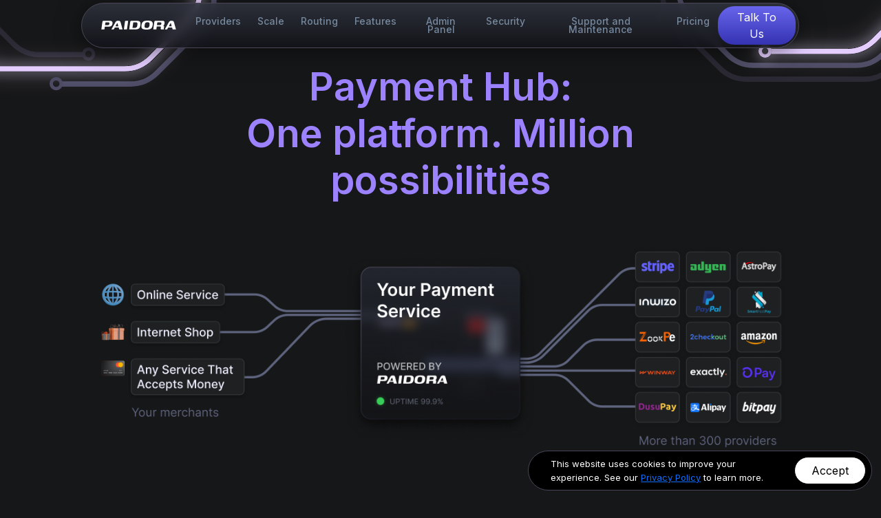

--- FILE ---
content_type: text/html; charset=UTF-8
request_url: https://paidora-soft.com/
body_size: 26140
content:
<!doctype html>
<html lang="en">
<head>

    <title>Paidora | Global Payment Technology Platform - Paidora</title>

<meta charset="UTF-8">
<meta name="viewport" content="width=device-width, initial-scale=1">
<meta name="description" content="Paidora soft is high technology platform for PSP, iPSP, payment gateway and merchants. Processing payment, payout, p2p.">

<base href="https://paidora-soft.com/">
<!-- base href="http://paidora-soft.com/" -->
    
    <!-- Fonts -->
<link rel="preconnect" href="https://fonts.googleapis.com">
<link rel="preconnect" href="https://fonts.gstatic.com" crossorigin>
<link rel="stylesheet" href="https://fonts.googleapis.com/css2?family=Inter:wght@100;200;300;400;500;600;700;800;900&family=Mitr:wght@200;300;400;500;600;700&family=Syncopate:wght@400;700&display=swap">

<!-- Bootstrap core CSS -->
<link rel="stylesheet" href="https://cdn.jsdelivr.net/npm/bootstrap@5.3.2/dist/css/bootstrap.min.css">
<link rel="stylesheet" href="https://cdn.jsdelivr.net/npm/bootstrap-icons@1.11.3/font/bootstrap-icons.min.css">

<!-- Favicons -->
<meta name="msapplication-config" content="browserconfig.xml" />
<link rel="icon" type="image/png" sizes="32x32" href="/assets/img/favicon/favicon-32x32.png">
<link rel="manifest" href="/assets/img/favicon/site.webmanifest">
<link rel="apple-touch-icon" sizes="180x180" href="/assets/img/favicon/apple-touch-icon.png">
<link rel="icon" type="image/png" sizes="16x16" href="/assets/img/favicon/favicon-16x16.png">
<link rel="mask-icon" href="/assets/img/favicon/safari-pinned-tab.svg" color="#5bbad5">
<link rel="icon" href="/assets/img/favicon/favicon.ico" type="image/x-icon">

<link href="/assets/css/svgmap.css" rel="stylesheet">

<!-- CSS -->
<link rel="stylesheet" href="https://cdn.jsdelivr.net/npm/intl-tel-input@17/build/css/intlTelInput.min.css">

<!-- Custom styles for this template -->
<link href="/assets/css/style.css?v=1.1.28" rel="stylesheet">

    
    <!-- Google Tag Manager --><script src="/assets/components/fetchit/js/fetchit.js?v=3.1.2" defer></script>
<script>(function(w,d,s,l,i){w[l]=w[l]||[];w[l].push({'gtm.start':
new Date().getTime(),event:'gtm.js'});var f=d.getElementsByTagName(s)[0],
j=d.createElement(s),dl=l!='dataLayer'?'&l='+l:'';j.async=true;j.src=
'https://www.googletagmanager.com/gtm.js?id='+i+dl;f.parentNode.insertBefore(j,f);
})(window,document,'script','dataLayer','GTM-KPKB2XKJ');</script>
<!-- End Google Tag Manager -->

<!-- Google tag (gtag.js) -->
<script async src="https://www.googletagmanager.com/gtag/js?id=G-HLDXYPQGV0"></script>
<script>
  window.dataLayer = window.dataLayer || [];
  function gtag(){dataLayer.push(arguments);}
  gtag('js', new Date());

  gtag('config', 'G-HLDXYPQGV0');
</script>

<script src="https://www.google.com/recaptcha/api.js?onload=ReCaptchaCallbackV3&render=6LdB2ZQpAAAAAHZmFzs36syDK6Yj-mAef1WCaRC1" async></script>
</head>
<body>
    

    <svg xmlns="http://www.w3.org/2000/svg" style="display: none;">
    <symbol id="paidora" viewBox="0 0 109 13">
        <path d="M92.4219 12.7765L98.2427 2.34796C98.6435 1.63816 99.1445 1.09217 99.7458 0.70997C100.347 0.309573 101.24 0.109375 102.424 0.109375C103.371 0.109375 104.118 0.291373 104.665 0.65537C105.211 1.01937 105.585 1.58356 105.785 2.34796L108.682 12.7765H103.845L103.052 9.96461H97.3682L95.8379 12.7765H92.4219ZM98.2974 8.24472H102.451L101.522 4.42275C101.504 4.27715 101.458 4.14975 101.385 4.04055C101.331 3.91315 101.212 3.84945 101.03 3.84945C100.83 3.84945 100.684 3.91315 100.593 4.04055C100.502 4.14975 100.42 4.27715 100.347 4.42275L98.2974 8.24472Z"
            fill="white"></path>
        <path d="M84.2841 8.54513C84.2841 8.54513 84.1019 8.54513 83.7375 8.54513C83.3913 8.54513 82.945 8.55423 82.3984 8.57243C81.8519 8.57243 81.2962 8.57243 80.7314 8.57243L80.1302 12.7766H75.6484L77.1788 1.88397C77.2517 1.35618 77.4156 0.946679 77.6707 0.655481C77.944 0.364283 78.445 0.218685 79.1737 0.218685C79.447 0.218685 79.8569 0.218685 80.4035 0.218685C80.9683 0.200484 81.5968 0.191384 82.2891 0.191384C82.9996 0.191384 83.7375 0.191384 84.5027 0.191384C85.2679 0.173184 85.9966 0.173184 86.6889 0.191384C87.3812 0.191384 87.9915 0.200484 88.5199 0.218685C89.0482 0.218685 89.4217 0.227784 89.6403 0.245984C90.6059 0.336983 91.2982 0.637281 91.7172 1.14688C92.1363 1.63827 92.2729 2.44817 92.1272 3.57656C91.9632 4.59575 91.7719 5.34195 91.5533 5.81515C91.3347 6.27014 91.0432 6.62504 90.6788 6.87984C90.533 6.97084 90.3417 7.04364 90.1049 7.09824C89.8681 7.15284 89.6221 7.18014 89.367 7.18014L89.3397 7.28934C89.4672 7.28934 89.6039 7.28934 89.7496 7.28934C89.9136 7.28934 90.0502 7.29844 90.1596 7.31664C90.615 7.40764 90.9247 7.56233 91.0887 7.78073C91.2709 7.98093 91.3711 8.22663 91.3893 8.51783C91.4075 8.79083 91.3893 9.07292 91.3346 9.36412L91.0067 11.7665C90.9521 12.1123 90.9521 12.3671 91.0067 12.5309C91.0614 12.6765 91.0978 12.7584 91.116 12.7766H87.7547C87.2992 12.7766 86.944 12.7038 86.6889 12.5582C86.4521 12.4126 86.361 12.1032 86.4156 11.63L86.6889 9.82822C86.78 9.26402 86.7071 8.90912 86.4703 8.76353C86.2334 8.61793 85.8053 8.54513 85.1859 8.54513H84.2841ZM81.032 6.41574C81.2142 6.41574 81.5057 6.42484 81.9065 6.44304C82.3256 6.44304 82.7719 6.44304 83.2456 6.44304C83.7375 6.44304 84.193 6.44304 84.612 6.44304C85.031 6.44304 85.3316 6.44304 85.5138 6.44304C85.9511 6.44304 86.3519 6.30654 86.7162 6.03355C87.0988 5.74235 87.3357 5.20545 87.4268 4.42286C87.5179 3.87686 87.4905 3.44916 87.3448 3.13976C87.199 2.83037 86.9166 2.65747 86.4976 2.62107C86.2426 2.56647 85.8964 2.53917 85.4592 2.53917C85.0401 2.53917 84.5938 2.53917 84.1201 2.53917C83.6646 2.53917 83.2456 2.54827 82.863 2.56647C82.4804 2.56647 82.198 2.56647 82.0158 2.56647C81.9794 2.56647 81.8883 2.59377 81.7426 2.64837C81.615 2.70297 81.533 2.83947 81.4966 3.05786L81.032 6.41574Z"
            fill="white"></path>
        <path d="M65.7575 12.9674C64.3182 12.9674 63.0976 12.8673 62.0955 12.6671C61.0935 12.4669 60.301 12.1302 59.718 11.657C59.135 11.1656 58.7524 10.5013 58.5702 9.66413C58.388 8.82694 58.388 7.77135 58.5702 6.49736C58.7524 5.18696 59.0621 4.12227 59.4994 3.30328C59.9366 2.46608 60.5105 1.81089 61.221 1.33769C61.9498 0.846294 62.8425 0.500497 63.8992 0.300298C64.9558 0.100099 66.2038 0 67.6431 0C69.1006 0 70.3212 0.100099 71.305 0.300298C72.307 0.500497 73.0904 0.846294 73.6552 1.33769C74.2382 1.81089 74.6208 2.46608 74.803 3.30328C74.9852 4.14047 74.9943 5.20516 74.8303 6.49736C74.6481 7.78955 74.3384 8.85424 73.9012 9.69143C73.4639 10.5286 72.8809 11.1929 72.1522 11.6843C71.4417 12.1575 70.5581 12.4942 69.5014 12.6944C68.4447 12.8764 67.1967 12.9674 65.7575 12.9674ZM66.1127 10.6469C66.7322 10.6469 67.2696 10.5923 67.7251 10.4831C68.1805 10.3557 68.5631 10.1464 68.8728 9.85523C69.2008 9.54583 69.4741 9.11814 69.6927 8.57214C69.9113 8.02614 70.0844 7.33455 70.2119 6.49736C70.3212 5.64196 70.3394 4.95037 70.2666 4.42257C70.2119 3.87657 70.0662 3.45798 69.8293 3.16678C69.5925 2.85738 69.2554 2.64808 68.8182 2.53888C68.3992 2.41148 67.889 2.34778 67.2878 2.34778C66.6684 2.34778 66.1309 2.41148 65.6755 2.53888C65.22 2.64808 64.8283 2.85738 64.5004 3.16678C64.1724 3.45798 63.8992 3.87657 63.6805 4.42257C63.4801 4.95037 63.3162 5.64196 63.1886 6.49736C63.0793 7.33455 63.052 8.02614 63.1067 8.57214C63.1613 9.11814 63.3071 9.54583 63.5439 9.85523C63.799 10.1464 64.136 10.3557 64.555 10.4831C64.9923 10.5923 65.5115 10.6469 66.1127 10.6469Z"
            fill="white"></path>
        <path d="M47.9606 12.8039C47.2865 12.8039 46.6216 12.8039 45.9657 12.8039C45.3098 12.8039 44.6722 12.7948 44.0527 12.7766C43.4333 12.7766 42.8321 12.7766 42.2491 12.7766C41.6843 12.7766 41.1651 12.7766 40.6914 12.7766L42.1671 2.23889C42.2582 1.5291 42.4313 1.0195 42.6863 0.710102C42.9596 0.400705 43.4789 0.236906 44.244 0.218707C44.7177 0.218707 45.2278 0.218707 45.7744 0.218707C46.3392 0.200507 46.9222 0.191406 47.5234 0.191406C48.1246 0.191406 48.7258 0.191406 49.327 0.191406C49.9465 0.191406 50.5477 0.191406 51.1307 0.191406C52.3877 0.209606 53.4353 0.318806 54.2734 0.519004C55.1114 0.719202 55.7582 1.0559 56.2136 1.5291C56.6691 1.98409 56.9515 2.63019 57.0608 3.46738C57.1883 4.28638 57.161 5.33287 56.9788 6.60686C56.7966 7.95365 56.496 9.03655 56.077 9.85554C55.6762 10.6745 55.1296 11.3024 54.4373 11.7392C53.7632 12.1578 52.8979 12.4399 51.8412 12.5855C50.7845 12.7311 49.491 12.8039 47.9606 12.8039ZM48.4525 10.538C49.1266 10.538 49.7005 10.4652 50.1742 10.3196C50.6479 10.174 51.0396 9.94654 51.3493 9.63714C51.6772 9.32774 51.9323 8.92735 52.1145 8.43595C52.2967 7.92635 52.4424 7.31666 52.5517 6.60686C52.6792 5.66047 52.7157 4.90517 52.661 4.34098C52.6246 3.77678 52.4879 3.35818 52.2511 3.08519C52.0143 2.81219 51.6681 2.63929 51.2126 2.56649C50.7572 2.47549 50.1833 2.42999 49.491 2.42999C49.3088 2.42999 49.0993 2.42999 48.8624 2.42999C48.6256 2.42999 48.3797 2.43909 48.1246 2.45729C47.8695 2.45729 47.6236 2.45729 47.3867 2.45729C47.1681 2.45729 46.9677 2.46639 46.7855 2.48459C46.7309 2.57559 46.6762 2.69389 46.6216 2.83949C46.5669 2.96689 46.5214 3.14889 46.4849 3.38548L45.4738 10.5107C45.6378 10.5107 45.8473 10.5107 46.1023 10.5107C46.3574 10.5107 46.6216 10.5198 46.8948 10.538C47.1863 10.538 47.4687 10.538 47.742 10.538C48.0153 10.538 48.2521 10.538 48.4525 10.538Z"
            fill="white"></path>
        <path d="M32.9766 12.7767C33.2316 10.9203 33.4867 9.06389 33.7417 7.2075C34.015 5.33292 34.2792 3.47653 34.5343 1.63834C34.5707 1.32894 34.6253 1.07414 34.6982 0.873945C34.7711 0.655547 34.9168 0.491748 35.1355 0.382548C35.3723 0.273349 35.7276 0.21875 36.2013 0.21875H39.2073L37.4583 12.7767H32.9766Z"
            fill="white"></path>
        <path d="M14.8438 12.7765L20.6646 2.34796C21.0654 1.63816 21.5664 1.09217 22.1676 0.70997C22.7688 0.309573 23.6615 0.109375 24.8458 0.109375C25.7931 0.109375 26.5401 0.291373 27.0866 0.65537C27.6332 1.01937 28.0067 1.58356 28.2071 2.34796L31.1038 12.7765H26.2668L25.4743 9.96461H19.7901L18.2597 12.7765H14.8438ZM20.7192 8.24472H24.8731L23.9439 4.42275C23.9257 4.27715 23.8802 4.14975 23.8073 4.04055C23.7526 3.91315 23.6342 3.84945 23.452 3.84945C23.2516 3.84945 23.1059 3.91315 23.0148 4.04055C22.9237 4.14975 22.8417 4.27715 22.7688 4.42275L20.7192 8.24472Z"
            fill="white"></path>
        <path d="M0.253906 12.7766C0.508967 11.0113 0.754918 9.24587 0.991759 7.48048C1.24682 5.71509 1.49277 3.9497 1.72961 2.18431C1.82071 1.49272 2.00289 0.992222 2.27617 0.682825C2.54945 0.373427 3.05957 0.218728 3.80653 0.218728C4.7539 0.218728 5.72859 0.218728 6.73062 0.218728C7.75086 0.200528 8.76199 0.200528 9.76401 0.218728C10.766 0.218728 11.7225 0.218728 12.6334 0.218728C13.4715 0.236928 14.2002 0.373427 14.8197 0.628225C15.4391 0.864823 15.8946 1.27432 16.1861 1.85672C16.4776 2.43911 16.5595 3.23081 16.432 4.2318C16.1952 5.86979 15.6395 7.03458 14.765 7.72618C13.9087 8.39957 12.843 8.72717 11.5677 8.70897C10.4928 8.69077 9.37231 8.68167 8.20632 8.68167C7.04033 8.68167 5.91989 8.68167 4.84499 8.68167C4.93608 8.00827 4.99985 7.51688 5.03629 7.20748C5.09094 6.87988 5.16382 6.67058 5.25491 6.57958C5.346 6.47039 5.51908 6.41579 5.77414 6.41579C6.13851 6.41579 6.55754 6.41579 7.03122 6.41579C7.52313 6.41579 8.02414 6.41579 8.53426 6.41579C9.04438 6.41579 9.52717 6.41579 9.98264 6.41579C10.2924 6.41579 10.5747 6.35209 10.8298 6.22469C11.1031 6.07909 11.3308 5.85159 11.513 5.54219C11.6952 5.23279 11.8136 4.8324 11.8683 4.341C11.9594 3.7586 11.9229 3.33091 11.7589 3.05791C11.595 2.76671 11.2762 2.60291 10.8025 2.56651C10.3106 2.54831 9.82778 2.53921 9.35409 2.53921C8.89863 2.53921 8.44316 2.53921 7.9877 2.53921C7.53223 2.53921 7.1041 2.54831 6.70329 2.56651C6.59398 2.56651 6.46645 2.61201 6.3207 2.70301C6.19317 2.79401 6.12029 2.91231 6.10207 3.05791C5.86523 4.6777 5.62839 6.29749 5.39155 7.91727C5.17293 9.51886 4.9543 11.1387 4.73568 12.7766H0.253906Z"
            fill="white"></path>
    </symbol>

    <symbol id="paidora-dark" viewBox="0 0 110 13">
        <path d="M92.707 12.7765L98.5279 2.34796C98.9287 1.63816 99.4297 1.09217 100.031 0.70997C100.632 0.309573 101.525 0.109375 102.709 0.109375C103.656 0.109375 104.403 0.291373 104.95 0.65537C105.496 1.01937 105.87 1.58356 106.07 2.34796L108.967 12.7765H104.13L103.338 9.96461H97.6534L96.123 12.7765H92.707ZM98.5825 8.24472H102.736L101.807 4.42275C101.789 4.27715 101.743 4.14975 101.671 4.04055C101.616 3.91315 101.498 3.84945 101.315 3.84945C101.115 3.84945 100.969 3.91315 100.878 4.04055C100.787 4.14975 100.705 4.27715 100.632 4.42275L98.5825 8.24472Z" fill="#505866"/>
        <path d="M84.5692 8.54513C84.5692 8.54513 84.387 8.54513 84.0227 8.54513C83.6765 8.54513 83.2301 8.55423 82.6836 8.57243C82.137 8.57243 81.5814 8.57243 81.0166 8.57243L80.4154 12.7766H75.9336L77.464 1.88397C77.5368 1.35618 77.7008 0.946679 77.9559 0.655481C78.2291 0.364283 78.7302 0.218685 79.4589 0.218685C79.7322 0.218685 80.1421 0.218685 80.6887 0.218685C81.2534 0.200484 81.882 0.191384 82.5743 0.191384C83.2848 0.191384 84.0227 0.191384 84.7878 0.191384C85.553 0.173184 86.2818 0.173184 86.9741 0.191384C87.6664 0.191384 88.2767 0.200484 88.805 0.218685C89.3334 0.218685 89.7069 0.227784 89.9255 0.245984C90.8911 0.336983 91.5834 0.637281 92.0024 1.14688C92.4214 1.63827 92.5581 2.44817 92.4123 3.57656C92.2483 4.59575 92.0571 5.34195 91.8384 5.81515C91.6198 6.27014 91.3283 6.62504 90.9639 6.87984C90.8182 6.97084 90.6269 7.04364 90.39 7.09824C90.1532 7.15284 89.9073 7.18014 89.6522 7.18014L89.6249 7.28934C89.7524 7.28934 89.889 7.28934 90.0348 7.28934C90.1988 7.28934 90.3354 7.29844 90.4447 7.31664C90.9002 7.40764 91.2099 7.56233 91.3739 7.78073C91.556 7.98093 91.6562 8.22663 91.6745 8.51783C91.6927 8.79083 91.6745 9.07292 91.6198 9.36412L91.2919 11.7665C91.2372 12.1123 91.2372 12.3671 91.2919 12.5309C91.3465 12.6765 91.383 12.7584 91.4012 12.7766H88.0399C87.5844 12.7766 87.2291 12.7038 86.9741 12.5582C86.7372 12.4126 86.6461 12.1032 86.7008 11.63L86.9741 9.82822C87.0652 9.26402 86.9923 8.90912 86.7554 8.76353C86.5186 8.61793 86.0905 8.54513 85.471 8.54513H84.5692ZM81.3172 6.41574C81.4994 6.41574 81.7909 6.42484 82.1917 6.44304C82.6107 6.44304 83.0571 6.44304 83.5307 6.44304C84.0227 6.44304 84.4781 6.44304 84.8971 6.44304C85.3162 6.44304 85.6168 6.44304 85.799 6.44304C86.2362 6.44304 86.637 6.30654 87.0014 6.03355C87.384 5.74235 87.6208 5.20545 87.7119 4.42286C87.803 3.87686 87.7757 3.44916 87.6299 3.13976C87.4842 2.83037 87.2018 2.65747 86.7828 2.62107C86.5277 2.56647 86.1816 2.53917 85.7443 2.53917C85.3253 2.53917 84.8789 2.53917 84.4052 2.53917C83.9498 2.53917 83.5308 2.54827 83.1482 2.56647C82.7656 2.56647 82.4832 2.56647 82.301 2.56647C82.2646 2.56647 82.1735 2.59377 82.0277 2.64837C81.9002 2.70297 81.8182 2.83947 81.7818 3.05786L81.3172 6.41574Z" fill="#505866"/>
        <path d="M66.0426 12.9674C64.6034 12.9674 63.3827 12.8673 62.3807 12.6671C61.3787 12.4669 60.5862 12.1302 60.0032 11.657C59.4202 11.1656 59.0376 10.5013 58.8554 9.66413C58.6732 8.82694 58.6732 7.77135 58.8554 6.49736C59.0376 5.18696 59.3473 4.12227 59.7845 3.30328C60.2218 2.46608 60.7957 1.81089 61.5062 1.33769C62.2349 0.846294 63.1276 0.500497 64.1843 0.300298C65.241 0.100099 66.489 0 67.9282 0C69.3857 0 70.6064 0.100099 71.5902 0.300298C72.5922 0.500497 73.3756 0.846294 73.9404 1.33769C74.5234 1.81089 74.906 2.46608 75.0882 3.30328C75.2703 4.14047 75.2794 5.20516 75.1155 6.49736C74.9333 7.78955 74.6236 8.85424 74.1863 9.69143C73.7491 10.5286 73.1661 11.1929 72.4374 11.6843C71.7268 12.1575 70.8432 12.4942 69.7865 12.6944C68.7299 12.8764 67.4819 12.9674 66.0426 12.9674ZM66.3979 10.6469C67.0173 10.6469 67.5548 10.5923 68.0102 10.4831C68.4657 10.3557 68.8483 10.1464 69.158 9.85523C69.4859 9.54583 69.7592 9.11814 69.9778 8.57214C70.1965 8.02614 70.3695 7.33455 70.4971 6.49736C70.6064 5.64196 70.6246 4.95037 70.5517 4.42257C70.4971 3.87657 70.3513 3.45798 70.1145 3.16678C69.8776 2.85738 69.5406 2.64808 69.1033 2.53888C68.6843 2.41148 68.1742 2.34778 67.573 2.34778C66.9536 2.34778 66.4161 2.41148 65.9606 2.53888C65.5052 2.64808 65.1135 2.85738 64.7855 3.16678C64.4576 3.45798 64.1843 3.87657 63.9657 4.42257C63.7653 4.95037 63.6013 5.64196 63.4738 6.49736C63.3645 7.33455 63.3372 8.02614 63.3918 8.57214C63.4465 9.11814 63.5922 9.54583 63.8291 9.85523C64.0841 10.1464 64.4212 10.3557 64.8402 10.4831C65.2774 10.5923 65.7967 10.6469 66.3979 10.6469Z" fill="#505866"/>
        <path d="M48.2458 12.8039C47.5717 12.8039 46.9067 12.8039 46.2508 12.8039C45.595 12.8039 44.9573 12.7948 44.3379 12.7766C43.7185 12.7766 43.1173 12.7766 42.5343 12.7766C41.9695 12.7766 41.4502 12.7766 40.9766 12.7766L42.4523 2.23889C42.5434 1.5291 42.7164 1.0195 42.9715 0.710102C43.2448 0.400705 43.764 0.236906 44.5292 0.218707C45.0029 0.218707 45.513 0.218707 46.0596 0.218707C46.6243 0.200507 47.2073 0.191406 47.8085 0.191406C48.4098 0.191406 49.011 0.191406 49.6122 0.191406C50.2316 0.191406 50.8328 0.191406 51.4158 0.191406C52.6729 0.209606 53.7205 0.318806 54.5585 0.519004C55.3966 0.719202 56.0433 1.0559 56.4988 1.5291C56.9543 1.98409 57.2367 2.63019 57.346 3.46738C57.4735 4.28638 57.4462 5.33287 57.264 6.60686C57.0818 7.95365 56.7812 9.03655 56.3622 9.85554C55.9614 10.6745 55.4148 11.3024 54.7225 11.7392C54.0484 12.1578 53.183 12.4399 52.1263 12.5855C51.0697 12.7311 49.7761 12.8039 48.2458 12.8039ZM48.7377 10.538C49.4118 10.538 49.9857 10.4652 50.4593 10.3196C50.933 10.174 51.3247 9.94654 51.6344 9.63714C51.9624 9.32774 52.2174 8.92735 52.3996 8.43595C52.5818 7.92635 52.7276 7.31666 52.8369 6.60686C52.9644 5.66047 53.0008 4.90517 52.9462 4.34098C52.9097 3.77678 52.7731 3.35818 52.5363 3.08519C52.2994 2.81219 51.9533 2.63929 51.4978 2.56649C51.0423 2.47549 50.4685 2.42999 49.7761 2.42999C49.594 2.42999 49.3844 2.42999 49.1476 2.42999C48.9108 2.42999 48.6648 2.43909 48.4098 2.45729C48.1547 2.45729 47.9087 2.45729 47.6719 2.45729C47.4533 2.45729 47.2529 2.46639 47.0707 2.48459C47.016 2.57559 46.9614 2.69389 46.9067 2.83949C46.8521 2.96689 46.8065 3.14889 46.7701 3.38548L45.7589 10.5107C45.9229 10.5107 46.1324 10.5107 46.3875 10.5107C46.6425 10.5107 46.9067 10.5198 47.18 10.538C47.4715 10.538 47.7539 10.538 48.0272 10.538C48.3004 10.538 48.5373 10.538 48.7377 10.538Z" fill="#505866"/>
        <path d="M33.2617 12.7767C33.5168 10.9203 33.7718 9.06389 34.0269 7.2075C34.3002 5.33292 34.5643 3.47653 34.8194 1.63834C34.8558 1.32894 34.9105 1.07414 34.9834 0.873945C35.0562 0.655547 35.202 0.491748 35.4206 0.382548C35.6575 0.273349 36.0127 0.21875 36.4864 0.21875H39.4925L37.7435 12.7767H33.2617Z" fill="#505866"/>
        <path d="M15.1289 12.7765L20.9497 2.34796C21.3506 1.63816 21.8516 1.09217 22.4528 0.70997C23.054 0.309573 23.9467 0.109375 25.1309 0.109375C26.0783 0.109375 26.8252 0.291373 27.3718 0.65537C27.9184 1.01937 28.2918 1.58356 28.4922 2.34796L31.389 12.7765H26.552L25.7595 9.96461H20.0753L18.5449 12.7765H15.1289ZM21.0044 8.24472H25.1582L24.2291 4.42275C24.2109 4.27715 24.1653 4.14975 24.0925 4.04055C24.0378 3.91315 23.9194 3.84945 23.7372 3.84945C23.5368 3.84945 23.391 3.91315 23.2999 4.04055C23.2089 4.14975 23.1269 4.27715 23.054 4.42275L21.0044 8.24472Z" fill="#505866"/>
        <path d="M0.539062 12.7766C0.794123 11.0113 1.04007 9.24587 1.27692 7.48048C1.53198 5.71509 1.77793 3.9497 2.01477 2.18431C2.10586 1.49272 2.28805 0.992222 2.56133 0.682825C2.83461 0.373427 3.34473 0.218728 4.09169 0.218728C5.03905 0.218728 6.01375 0.218728 7.01577 0.218728C8.03601 0.200528 9.04715 0.200528 10.0492 0.218728C11.0512 0.218728 12.0077 0.218728 12.9186 0.218728C13.7567 0.236928 14.4854 0.373427 15.1048 0.628225C15.7243 0.864823 16.1797 1.27432 16.4712 1.85672C16.7627 2.43911 16.8447 3.23081 16.7172 4.2318C16.4803 5.86979 15.9247 7.03458 15.0502 7.72618C14.1939 8.39957 13.1281 8.72717 11.8528 8.70897C10.7779 8.69077 9.65747 8.68167 8.49148 8.68167C7.32549 8.68167 6.20505 8.68167 5.13015 8.68167C5.22124 8.00827 5.28501 7.51688 5.32144 7.20748C5.3761 6.87988 5.44897 6.67058 5.54007 6.57958C5.63116 6.47039 5.80424 6.41579 6.0593 6.41579C6.42367 6.41579 6.8427 6.41579 7.31638 6.41579C7.80828 6.41579 8.30929 6.41579 8.81941 6.41579C9.32953 6.41579 9.81233 6.41579 10.2678 6.41579C10.5775 6.41579 10.8599 6.35209 11.115 6.22469C11.3882 6.07909 11.616 5.85159 11.7982 5.54219C11.9803 5.23279 12.0988 4.8324 12.1534 4.341C12.2445 3.7586 12.2081 3.33091 12.0441 3.05791C11.8801 2.76671 11.5613 2.60291 11.0876 2.56651C10.5957 2.54831 10.1129 2.53921 9.63925 2.53921C9.18378 2.53921 8.72832 2.53921 8.27285 2.53921C7.81739 2.53921 7.38925 2.54831 6.98844 2.56651C6.87913 2.56651 6.7516 2.61201 6.60585 2.70301C6.47832 2.79401 6.40545 2.91231 6.38723 3.05791C6.15039 4.6777 5.91355 6.29749 5.67671 7.91727C5.45808 9.51886 5.23946 11.1387 5.02084 12.7766H0.539062Z" fill="#505866"/>
    </symbol>
    
    <symbol id="link-payment" viewBox="0 0 16 16">
        <path d="M4.715 6.542 3.343 7.914a3 3 0 1 0 4.243 4.243l1.828-1.829A3 3 0 0 0 8.586 5.5L8 6.086a1 1 0 0 0-.154.199 2 2 0 0 1 .861 3.337L6.88 11.45a2 2 0 1 1-2.83-2.83l.793-.792a4 4 0 0 1-.128-1.287z"/>
        <path d="M6.586 4.672A3 3 0 0 0 7.414 9.5l.775-.776a2 2 0 0 1-.896-3.346L9.12 3.55a2 2 0 1 1 2.83 2.83l-.793.792c.112.42.155.855.128 1.287l1.372-1.372a3 3 0 1 0-4.243-4.243z"/>

    </symbol>
    <symbol id="pf-lock" viewBox="0 0 24 24">
        <path d="M19 11H5C3.89543 11 3 11.8954 3 13V20C3 21.1046 3.89543 22 5 22H19C20.1046 22 21 21.1046 21 20V13C21 11.8954 20.1046 11 19 11Z" stroke="white" stroke-width="2" stroke-linecap="round" stroke-linejoin="round"/>
        <path d="M7 11V7C7 5.67392 7.52678 4.40215 8.46447 3.46447C9.40215 2.52678 10.6739 2 12 2C13.3261 2 14.5979 2.52678 15.5355 3.46447C16.4732 4.40215 17 5.67392 17 7V11" stroke="white" stroke-width="2" stroke-linecap="round" stroke-linejoin="round"/>
    </symbol>
    <symbol id="pf-cevron-left" viewBox="0 0 24 24">
        <path d="M15 18L9 12L15 6" stroke="currentColor" stroke-width="2" stroke-linecap="round" stroke-linejoin="round"/>
    </symbol>

    <symbol id="check3" viewBox="0 0 17 16">
        <path
            d="M1.38281 8.88235L5.15958 14.0325C5.62599 14.6685 6.64914 14.5589 7.00984 13.8575C8.17228 11.5972 10.7967 7.10339 15.8828 1"
            stroke="#5AEC72" stroke-width="2" />
        <path
            d="M1.38281 8.88235L5.15958 14.0325C5.62599 14.6685 6.64914 14.5589 7.00984 13.8575C8.17228 11.5972 10.7967 7.10339 15.8828 1"
            stroke="#66EC83" stroke-width="2" />
    </symbol>

    <symbol id="pci" viewBox="0 0 63 44">
        <path
            d="M49.9582 30.865L52.7398 29.9896L51.8361 27.9846C51.1725 28.8177 50.5089 29.8908 49.9582 30.865ZM49.0122 21.7014L43.562 9.55859L3.66016 11.8177L14.7158 41.9771L35.994 35.2703C34.6385 33.3218 34.1443 31.0062 35.7116 29.8766C37.4624 28.6059 40.1028 30.0743 41.783 32.1499C43.4067 29.4389 47.9674 23.1275 49.0122 21.7014Z"
            fill="#225E63" />
        <path
            d="M42.3185 18.3342C43.9846 18.3342 45.34 17.0634 45.34 15.482C45.34 13.9006 43.9846 12.6299 42.3185 12.6299C40.6524 12.6299 39.2969 13.9006 39.2969 15.482C39.2969 17.0493 40.6524 18.3342 42.3185 18.3342ZM39.8475 19.5626H44.7894V32.482H39.8475V19.5626Z"
            fill="#FEFEFE" />
        <path
            d="M37.4048 23.3328C37.4472 23.3469 37.4754 23.3328 37.4754 23.2904V20.0147C37.4754 19.9723 37.4472 19.93 37.4048 19.9017C37.4048 19.9017 36.7553 19.4781 34.7786 19.3652C34.6797 19.3087 32.943 19.2946 32.4771 19.3652C25.2761 19.9441 25.0078 25.1542 25.0078 25.3801V26.6509C25.0078 26.8062 25.0078 32.1293 32.4771 32.5952C33.2113 32.6517 34.6374 32.5952 34.7786 32.5952C36.5011 32.5952 37.6872 32.0728 37.6872 32.0728C37.7295 32.0587 37.7578 32.0163 37.7578 31.974V28.91C37.7578 28.8677 37.7295 28.8535 37.7013 28.8818C37.7013 28.8818 37.1648 29.3054 34.8209 29.5454C34.1573 29.616 33.8325 29.5877 33.5925 29.5454C30.2603 28.9806 30.105 26.552 30.105 26.552C30.105 26.5097 30.0909 26.4391 30.0909 26.4108V25.479C30.0909 25.4366 30.0909 25.366 30.105 25.3378C30.105 25.3378 30.3309 22.7256 33.5925 22.4433H34.8209C36.247 22.6268 37.4048 23.3328 37.4048 23.3328Z"
            fill="#FEFEFE" />
        <path
            d="M11.2852 32.4393C11.2852 32.4816 11.3134 32.5098 11.3558 32.5098H16.1705C16.2129 32.5098 16.2411 32.4816 16.2411 32.4393V28.6834C16.2411 28.6411 16.2694 28.6128 16.3117 28.6128C16.3117 28.6128 24.0069 29.1635 24.0069 24.0099C24.0069 19.9293 19.178 19.4916 17.5966 19.5622C17.5684 19.5622 11.3558 19.5622 11.3558 19.5622C11.3134 19.5622 11.2852 19.5904 11.2852 19.6328V32.4393ZM16.1564 25.7466V22.372H17.3425C17.3425 22.372 19.0509 22.4426 19.1921 23.6145C19.2204 23.6992 19.2204 24.2781 19.1921 24.3064C18.9662 25.676 17.4836 25.7466 17.4836 25.7466H16.1564Z"
            fill="#FEFEFE" />
        <path
            d="M44.0487 39.3302L44.0759 39.3182L44.1022 39.3043C44.3588 39.1699 44.5725 38.9615 44.7364 38.7787C44.9126 38.5822 45.0931 38.344 45.2751 38.082C45.6394 37.5578 46.0541 36.8737 46.5058 36.093C46.9218 35.374 47.3797 34.5546 47.8697 33.6778C47.9138 33.5989 47.9582 33.5195 48.0028 33.4396C48.5446 32.4704 49.126 31.4329 49.7417 30.3689C50.9746 28.2387 52.3348 26.0203 53.7657 24.0656C55.2015 22.1041 56.6701 20.4621 58.1092 19.4344C58.2398 19.3444 58.3577 19.2269 58.4482 19.0965C58.5476 18.9572 58.5989 18.8191 58.6257 18.7119C58.64 18.6549 58.648 18.6038 58.6526 18.5611C58.6549 18.5396 58.6564 18.5197 58.6573 18.5018C58.6577 18.4928 58.658 18.4843 58.6582 18.4762L58.6584 18.4644L58.6585 18.4588L58.6585 18.456L58.6585 18.4546V18.454C58.6585 18.4536 58.6585 18.4533 57.7379 18.4533C58.6585 18.4533 58.6585 18.4519 58.6585 18.4505L58.6585 18.4477L58.6584 18.442L58.6582 18.4305C58.658 18.4227 58.6577 18.4147 58.6573 18.4066C58.6565 18.3903 58.6552 18.3732 58.6534 18.3555C58.6498 18.3201 58.6439 18.282 58.635 18.2418C58.6171 18.1609 58.5875 18.0737 58.5417 17.9849C58.447 17.8014 58.3024 17.6479 58.1228 17.5318C57.7919 17.318 57.3558 17.2375 56.833 17.2362C55.1232 17.1929 53.5102 18.0529 52.0727 19.2521C50.6187 20.465 49.2298 22.1202 47.9528 23.8799C46.6715 25.6455 45.4759 27.5544 44.4178 29.2964C44.1106 29.8021 43.8165 30.2912 43.5357 30.7583C43.0645 31.5418 42.6306 32.2635 42.2344 32.8982C42.0578 32.7118 41.853 32.5018 41.6278 32.2809C40.8873 31.5547 39.8571 30.6435 38.8471 30.1182L38.7825 30.0847L38.7135 30.0617C38.7213 30.0643 38.6959 30.0557 38.6876 30.053C38.6722 30.0479 38.6525 30.0416 38.6295 30.0347C38.5836 30.0208 38.5245 30.0045 38.4555 29.9895C38.3273 29.9617 38.1418 29.9331 37.9303 29.9446C37.8 29.9494 37.6593 29.976 37.5614 29.9971C37.4268 30.026 37.2648 30.0687 37.0936 30.1269C36.7821 30.2328 36.3121 30.4317 35.9665 30.7902L35.9664 30.7901L35.9588 30.7983C35.6672 31.108 35.4557 31.4256 35.3511 31.8195C35.2685 32.1307 35.2698 32.4508 35.2707 32.6874C35.2708 32.7113 35.2709 32.7343 35.2709 32.7564C35.2709 32.8739 35.2936 33.008 35.3118 33.0944C35.3296 33.1789 35.3737 33.3715 35.4769 33.5521L35.4778 33.5536C35.7295 33.9921 36.3615 34.9012 37.1173 35.871C37.8771 36.8458 38.8097 37.9435 39.6763 38.7423L39.7074 38.771L39.741 38.7967C39.7442 38.7991 39.7507 38.8048 39.7603 38.8131C39.8382 38.8805 40.1211 39.1254 40.5233 39.302C40.9865 39.5052 41.5995 39.6355 42.4605 39.6355C42.8955 39.6355 43.362 39.6354 44.0487 39.3302Z"
            fill="#2BBC5D" stroke="white" stroke-width="1.84119" />
    </symbol>

    <symbol id="lightning" viewBox="0 0 72 72">
        <path d="M22.6955 34.9993L31.6693 12.4316H54L33.8068 31.0751H46.5981L19 59.9577L32.405 34.9993H22.6955Z" fill="#9C82FF"/>
    </symbol>
    <symbol id="globe" viewBox="0 0 72 72">
        <path d="M47.7621 53.8307C39.7078 59.3928 29.0172 58.23 21.7577 51.0206C19.0166 48.3076 17.0924 44.8798 16.204 41.1272C16.175 41.0036 16.1218 40.887 16.0476 40.7841C15.9733 40.6811 15.8795 40.5938 15.7714 40.5272C15.6634 40.4606 15.5432 40.4159 15.4179 40.3958C15.2925 40.3757 15.1644 40.3806 15.041 40.4101C14.5176 40.5361 14.1977 41.0593 14.3237 41.5729C15.293 45.6718 17.3865 49.4121 20.3911 52.3966C24.9659 56.9412 30.7909 59.2765 36.5966 59.2765C40.8709 59.2765 45.1258 58.0071 48.867 55.4296C49.3032 55.1292 49.4195 54.5187 49.1093 54.0827C49.0376 53.9775 48.9457 53.8875 48.8391 53.8179C48.7325 53.7483 48.6132 53.7004 48.488 53.677C48.3629 53.6536 48.2343 53.6551 48.1097 53.6815C47.9851 53.7079 47.867 53.7586 47.7621 53.8307ZM14.692 36.9217C15.2154 36.9217 15.6516 36.5051 15.6613 35.9721C15.7679 30.6039 17.9293 25.5457 21.7577 21.7472C26.9237 16.6115 34.2607 14.5573 41.3846 16.253C41.9079 16.379 42.4313 16.0592 42.5573 15.5359C42.6833 15.0127 42.3635 14.4894 41.8401 14.3635C34.0572 12.503 26.0417 14.7511 20.4008 20.3616C16.2137 24.5282 13.8391 30.0612 13.7228 35.9333C13.7131 36.4663 14.1396 36.912 14.6727 36.9217H14.692ZM48.111 16.9022C47.6458 16.6309 47.0545 16.7859 46.7832 17.2414C46.5118 17.7065 46.6669 18.2976 47.1224 18.5689C48.615 19.4507 49.9913 20.5166 51.2319 21.7472C55.167 25.662 57.3284 30.8558 57.3284 36.3888C57.3284 41.9218 55.1573 47.1156 51.2319 51.0206C51.0967 51.156 51.0047 51.3284 50.9677 51.5161C50.9306 51.7038 50.9503 51.8983 51.024 52.0748C51.0977 52.2513 51.2223 52.4019 51.3818 52.5075C51.5414 52.6132 51.7287 52.669 51.9201 52.6679C52.1624 52.6679 52.4144 52.571 52.6082 52.3869C56.9019 48.1233 59.2765 42.4353 59.2765 36.3888C59.2765 30.3422 56.9116 24.6542 52.6082 20.3809C51.2513 19.0243 49.7393 17.8615 48.111 16.9022Z" fill="#9C82FF"/>
        <path d="M20.3906 36.5083C20.3906 45.3888 27.617 52.6152 36.4975 52.6152C45.3781 52.6152 52.6044 45.3888 52.6044 36.5083C52.6044 27.6277 45.3781 20.4014 36.4975 20.4014C27.617 20.4014 20.3906 27.6277 20.3906 36.5083ZM50.8196 37.3789C50.6194 40.6961 49.296 43.7085 47.2152 46.0418C46.449 45.3627 45.6393 44.7707 44.7774 44.2483C45.4216 42.2023 45.796 39.869 45.8744 37.3789H50.8196ZM35.6269 50.7694C33.5112 50.2993 31.6393 48.1401 30.3943 45.0493C32.0224 44.2831 33.7898 43.8304 35.6269 43.7172V50.7694ZM37.3682 43.7259C39.2052 43.8391 40.9726 44.2918 42.6007 45.058C41.3557 48.1401 39.4838 50.2993 37.3682 50.7781V43.7259ZM35.6269 41.9846C33.5896 42.0891 31.6306 42.5767 29.811 43.4038C29.2625 41.5841 28.9316 39.5381 28.862 37.3789H35.6269V41.9846ZM28.862 35.6376C28.9316 33.4784 29.2712 31.4324 29.811 29.6128C31.6219 30.4399 33.5896 30.9274 35.6269 31.0319V35.6376H28.862ZM30.3943 27.9673C31.6393 24.8852 33.5112 22.726 35.6269 22.2471V29.2906C33.7898 29.1862 32.0224 28.7334 30.3943 27.9673ZM28.8272 27.1053C28.1916 26.7048 27.5908 26.2434 27.0162 25.7471C28.2351 24.6762 29.6194 23.8056 31.1518 23.1874C30.2463 24.2409 29.4627 25.573 28.8272 27.1053ZM28.2177 28.7683C27.5734 30.8143 27.1991 33.1476 27.1207 35.6376H22.1754C22.3757 32.3205 23.6991 29.3081 25.7799 26.9747C26.5461 27.6538 27.3558 28.2546 28.2177 28.7683ZM27.1207 37.3789C27.1991 39.869 27.5734 42.2023 28.2177 44.2483C27.3558 44.7707 26.5461 45.3627 25.7886 46.0505C23.6452 43.6516 22.3751 40.5989 22.1842 37.3876H27.1207V37.3789ZM28.8272 45.9112C29.4627 47.4436 30.2463 48.7756 31.1518 49.8291C29.6282 49.211 28.2351 48.3403 27.0162 47.2694C27.5908 46.7732 28.1916 46.3117 28.8272 45.9112ZM44.1679 45.9112C44.8035 46.3117 45.4042 46.7732 45.9788 47.2781C44.7599 48.349 43.3756 49.2197 41.8433 49.8378C42.7488 48.7756 43.5323 47.4436 44.1679 45.9112ZM43.1841 43.4038C41.3731 42.5767 39.4055 42.0891 37.3682 41.9846V37.3789H44.1331C44.0634 39.5381 43.7239 41.5841 43.1841 43.4038ZM37.3682 35.6376V31.0319C39.3619 30.9187 41.3296 30.4138 43.1667 29.5692C43.7239 31.3976 44.0634 33.461 44.1331 35.6376H37.3682ZM37.3682 29.2906V22.2471C39.4664 22.7173 41.3383 24.8591 42.5833 27.9237C40.9291 28.7073 39.1617 29.1775 37.3682 29.2906ZM41.8433 23.1874C43.3669 23.7969 44.7512 24.6675 45.9614 25.7384C45.3868 26.226 44.7861 26.6787 44.1505 27.0705C43.5236 25.5556 42.74 24.2322 41.8433 23.1874ZM50.8196 35.6376H45.8744C45.796 33.1302 45.4129 30.7794 44.7686 28.7247C45.6306 28.211 46.4403 27.6277 47.2064 26.9573C49.3528 29.3621 50.6257 32.4202 50.8196 35.6376Z" fill="#9C82FF"/>
    </symbol>

    <symbol id="cloud" viewBox="0 0 72 72">
        <path d="M57.4514 36.3392C60.4854 36.3392 63.3951 37.5388 65.5405 39.674C67.6858 41.8093 68.8911 44.7054 68.8911 47.7251C68.8911 50.7448 67.6858 53.6409 65.5405 55.7761C63.3951 57.9114 60.4854 59.111 57.4514 59.111H17.4128C13.6203 59.111 9.98319 57.6115 7.30151 54.9424C4.61983 52.2733 3.11328 48.6533 3.11328 44.8786C3.11328 41.1039 4.61983 37.4839 7.30151 34.8148C9.98319 32.1457 13.6203 30.6462 17.4128 30.6462C18.5435 30.6499 19.6629 30.7857 20.7494 31.0463L18.6712 30.6462C20.3258 25.9966 23.5492 22.0618 27.7919 19.5125C32.0347 16.9632 37.0343 15.957 41.9389 16.6654C46.8435 17.3738 51.3496 19.7529 54.6892 23.3974C58.0289 27.042 59.9956 31.7263 60.2541 36.6523" stroke="#9C82FF" stroke-width="2" stroke-linecap="round" stroke-linejoin="round"/>
        <path d="M26.4555 49.1326C25.7737 49.1326 25.1676 49.0158 24.6373 48.7822C24.1102 48.5486 23.6935 48.2235 23.3873 47.8068C23.0811 47.3902 22.9186 46.9088 22.8996 46.3627H24.6799C24.6957 46.6247 24.7825 46.8535 24.9404 47.0492C25.0982 47.2418 25.3081 47.3917 25.5701 47.4991C25.8321 47.6064 26.1256 47.66 26.4508 47.66C26.798 47.66 27.1058 47.6001 27.3741 47.4801C27.6424 47.357 27.8523 47.1866 28.0038 46.9688C28.1553 46.7509 28.2295 46.5 28.2263 46.2159C28.2295 45.9223 28.1537 45.6635 27.9991 45.4394C27.8444 45.2153 27.6203 45.0401 27.3267 44.9138C27.0363 44.7876 26.6859 44.7244 26.2756 44.7244H25.4186V43.3703H26.2756C26.6133 43.3703 26.9085 43.3119 27.161 43.1951C27.4167 43.0783 27.6171 42.9141 27.7623 42.7027C27.9075 42.488 27.9786 42.2402 27.9754 41.9593C27.9786 41.6847 27.917 41.4463 27.7907 41.2443C27.6676 41.0391 27.4924 40.8797 27.2652 40.7661C27.0411 40.6525 26.7775 40.5956 26.4744 40.5956C26.1777 40.5956 25.9031 40.6493 25.6506 40.7566C25.3981 40.864 25.1945 41.017 25.0398 41.2159C24.8851 41.4116 24.803 41.6452 24.7936 41.9167H23.1032C23.1159 41.3737 23.2721 40.8971 23.572 40.4867C23.875 40.0732 24.2791 39.7513 24.7841 39.5208C25.2892 39.2872 25.8558 39.1705 26.4839 39.1705C27.131 39.1705 27.6929 39.292 28.1695 39.535C28.6493 39.7749 29.0202 40.0985 29.2822 40.5057C29.5442 40.9129 29.6752 41.3627 29.6752 41.8551C29.6784 42.4012 29.5174 42.8589 29.1923 43.2282C28.8703 43.5975 28.4473 43.839 27.9233 43.9527V44.0284C28.6051 44.1231 29.1275 44.3756 29.4905 44.786C29.8567 45.1932 30.0382 45.6998 30.0351 46.3059C30.0351 46.8488 29.8804 47.3349 29.571 47.7642C29.2649 48.1903 28.8419 48.5249 28.3021 48.768C27.7655 49.011 27.15 49.1326 26.4555 49.1326ZM35.2446 49.1847C34.4649 49.1847 33.7957 48.9874 33.237 48.5928C32.6814 48.1951 32.2537 47.6222 31.9539 46.8741C31.6571 46.1228 31.5088 45.2184 31.5088 44.161C31.5119 43.1035 31.6619 42.2039 31.9586 41.4621C32.2585 40.7172 32.6862 40.149 33.2417 39.7576C33.8004 39.3662 34.4681 39.1705 35.2446 39.1705C36.0211 39.1705 36.6887 39.3662 37.2474 39.7576C37.8061 40.149 38.2338 40.7172 38.5306 41.4621C38.8304 42.2071 38.9804 43.1067 38.9804 44.161C38.9804 45.2216 38.8304 46.1275 38.5306 46.8788C38.2338 47.6269 37.8061 48.1982 37.2474 48.5928C36.6919 48.9874 36.0242 49.1847 35.2446 49.1847ZM35.2446 47.7027C35.8506 47.7027 36.3289 47.4044 36.6792 46.8078C37.0328 46.208 37.2095 45.3258 37.2095 44.161C37.2095 43.3908 37.129 42.7437 36.9681 42.2197C36.8071 41.6957 36.5798 41.3011 36.2862 41.036C35.9927 40.7677 35.6455 40.6335 35.2446 40.6335C34.6417 40.6335 34.165 40.9334 33.8146 41.5331C33.4643 42.1297 33.2875 43.0057 33.2843 44.161C33.2812 44.9343 33.3585 45.5846 33.5164 46.1117C33.6773 46.6389 33.9046 47.0366 34.1982 47.3049C34.4917 47.5701 34.8405 47.7027 35.2446 47.7027ZM40.5725 49V41.7273H42.2107V42.9631H42.2959C42.4475 42.5464 42.6984 42.2213 43.0488 41.9877C43.3992 41.7509 43.8174 41.6326 44.3035 41.6326C44.7959 41.6326 45.211 41.7525 45.5488 41.9924C45.8897 42.2292 46.1296 42.5527 46.2685 42.9631H46.3442C46.5052 42.559 46.7767 42.2371 47.1586 41.9972C47.5437 41.7541 47.9999 41.6326 48.527 41.6326C49.1962 41.6326 49.7423 41.8441 50.1653 42.267C50.5882 42.69 50.7997 43.3071 50.7997 44.1184V49H49.081V44.3835C49.081 43.9321 48.961 43.6023 48.7211 43.3939C48.4812 43.1824 48.1877 43.0767 47.8405 43.0767C47.4269 43.0767 47.1034 43.2061 46.8698 43.465C46.6394 43.7206 46.5242 44.0537 46.5242 44.464V49H44.8433V44.3125C44.8433 43.9369 44.7297 43.637 44.5024 43.4129C44.2783 43.1888 43.9847 43.0767 43.6217 43.0767C43.3755 43.0767 43.1514 43.1398 42.9494 43.2661C42.7473 43.3892 42.5863 43.5644 42.4664 43.7917C42.3464 44.0158 42.2865 44.2778 42.2865 44.5777V49H40.5725Z" fill="#9C82FF"/>
    </symbol>
    
</svg>
    
    <header>

<div class="container">

    <nav class="navbar navbar-expand-lg navbar-dark fixed-top mx-lg-2 w-100 py-1">
        <div class="container-fluid px-1">
            <a class="navbar-toggler ms-3 ms-lg-0 me-3" type="button" data-bs-toggle="collapse" href="#navbarCollapse" aria-controls="navbarCollapse" aria-expanded="false" aria-label="Toggle navigation">
                <span class="navbar-toggler-icon"></span>
            </a>     
        <a href="/" class="me-auto text-decoration-none">
            <svg class="bi ms-lg-4 mb-lg-1 me-lg-3" width="109" height="13" fill="none" role="img" aria-label="Paidora">
                <use xlink:href="#paidora"></use>
            </svg>
        </a>
        
        <div class="order-lg-2">
            <a href="#modalStartForm" data-bs-toggle="modal" class="btn btn-header me-3 me-lg-0">Talk To Us</a>
        </div>
        
        <div class="collapse navbar-collapse order-lg-1" id="navbarCollapse">
            <ul class="navbar-nav text-center pt-3 bp-4 p-lg-0 me-auto mb-2 mb-md-0"><li class="pt-3 pb-1 p-lg-0"><a  class="nav-link first" href="#providers" >Providers</a></li><li class="pt-3 pb-1 p-lg-0"><a  class="nav-link" href="#scale" >Sсale</a></li><li class="pt-3 pb-1 p-lg-0"><a  class="nav-link" href="#routing" >Routing</a></li><li class="pt-3 pb-1 p-lg-0"><a  class="nav-link" href="#features" >Features</a></li><li class="pt-3 pb-1 p-lg-0"><a class="nav-link" href="https://paidora-soft.com/admin-panel/">Admin Panel</a></li><li class="pt-3 pb-1 p-lg-0"><a class="nav-link" href="https://paidora-soft.com/security/">Security</a></li><li class="pt-3 pb-1 p-lg-0"><a class="nav-link" href="https://paidora-soft.com/support-and-maintenance/">Support and Maintenance</a></li><li class="pt-3 pb-1 p-lg-0"><a class="nav-link last" href="https://paidora-soft.com/pricing/">Pricing</a></li></ul>
        </div>
        
        
        </div>          
    </nav>
</div>
</header>
    
    <section class="main-payment-service">
    <div class="container">
        <div class="row">
            <div class="col-12">
                <h1 class="main-title text-center mx-auto">Payment Hub:<br>One platform. Million possibilities</h1>
            </div>
            <div class="col-12">
                <div>
                   <img src="/assets/img/paidora-preview-illustration.png"
                        class="img-fluid mt-4 mb-5 mx-auto d-none d-md-block">
                    <img 
                        src="/assets/img/main-microchip.png"
                        srcset="/assets/img/main-microchip2x.png 2x,
                                /assets/img/main-microchip3x.png 3x"
                        class="img-fluid mt-4 mb-5 mx-auto d-block d-md-none">
                </div>
            </div>
            <div class="col-12 col-lg-4 d-flex d-lg-block text-lg-center">
                <div class="mps-icon">
                    <svg role="img" height="72" width="72" fill="none">
                        <use xlink:href="#lightning"></use>
                    </svg>                    
                </div>

                <p class="align-self-center mt-lg-3 ps-2 pe-5 p-lg-0">Heavy-duty processing: <span class="text-primary">20k transactions per minute</span></p>
            </div>
            <div class="col-12 col-lg-4 d-flex d-lg-block text-lg-center">
                <div class="mps-icon">
                    <svg role="img" height="72" width="72" fill="none">
                        <use xlink:href="#cloud"></use>
                    </svg>
                </div>
                <p class="align-self-center mt-lg-3 mx-lg-auto ps-2 pe-5 px-lg-5">Rolling out <span class="text-primary">in half an hour in a cloud</span>
                </p>
            </div>
            <div class="col-12 col-lg-4 d-flex d-lg-block text-lg-center">
                <div class="mps-icon">
                    <svg role="img" height="72" width="72" fill="none">
                        <use xlink:href="#globe"></use>
                    </svg>
                </div>
                <p class="align-self-center mt-lg-3 ps-2 pe-5 p-lg-0">Fast development: <span class="text-primary">6-7 new integrations per month</span></p>
            </div>

        </div>
    </div>
</section>

<section id="providers" class="main-payment-hub">
    <div class="container-fluid">
        <div class="container">
            <div class="row payment-hub-title mx-auto">
                <!--<div class="col-12 col-lg-6">-->
                <!--    <h2>payment hub</h2>-->
                <!--</div>-->
                <div class="col-12 col-lg-3">
                    <div class="payment-hub-counter mb-4 mb-lg-0">
                        <p class="m-0"><span data-toggle="counter-up">300</span>+</p>
                        <p class="small m-0">providers</p>
                    </div>
                </div>
                <div class=" col-lg-3">
                    <div class="payment-hub-counter mb-4 mb-lg-0">
                        <p class="m-0" p><span data-toggle="counter-up">150</span>+</p>
                        <p class="small m-0">payment methods</p>
                    </div>
                </div>
                <div class="col-12 col-lg-3">
                    <div class="payment-hub-counter mb-4 mb-lg-0">
                        <p class="m-0"><span data-toggle="counter-up">100</span>+</p>
                        <p class="small m-0">currencies</p>
                    </div>
                </div>

            </div>
        </div>
    </div>
</section>

<section id="mobile-map" class="mobile-map">
    <div class="groups-above">
    	<div class="group above">
    		<h4>USA</h4>
    		<span></span>
    	</div>
    	<div class="group">
    		<h4>Europe</h4>
    		<span>33 countries</span>
    	</div>
    	<div class="group">
    		<h4>Asia</h4>
    		<span>16 countries</span>
    	</div>
    </div>
    <div class="map-image"></div>
    <div class="groups-under">
    	<div class="group">
    		<h4>LATAM</h4>
    		<span>5 countries</span>
    	</div>
    	<div class="group">
    		<h4>Africa</h4>
    		<span>10 countries</span>
    	</div>
    	<div class="group">
    		<h4>MENA</h4>
    		<span>5 countries</span>
    	</div>
    </div>
</section>
    
</section>

<section class="main-world-map">
    <div class="container-fluid p-0 d-none d-lg-block">

        <div id="svgMap"></div>

    </div>
    </div>
</section>



<section class="main-soon-available">
    <div class="container">
        <div class="row">
            <div class="col-12 col-lg-12 main-soon-available-title text-center">
                <h4>We connect 6-7 payment providers every month</h4>
                <p class="mb-4">If you need a specific provider, please contact us and we will consider its integration
                </p>
                <a class="btn btn-primary rounded-pill py-2 px-3"  href="#modalContactFormRequestProvider" data-bs-toggle="modal">Request Provider</a>
            </div>
            <div class="row">
                <div class="col-12">
                    <p class="bottom-text mx-auto mb-2 mt-5 text-center">
                        <span class="text-white">Single API</span> for all the providers
                    </p>

                </div>
            </div>
        </div>
    </div>
</section>


<section id="scale" class="main-work-scale">
    <div class="container-fluid px-0">
        <div class="container">
            <div class="row diagram">
                <div class="col-12 d-flex flex-column">
                    <h2 class="mb-auto">We work to make you scale</h2>

                    <ol class="d-block d-sm-none">
                        <li>Create PSP</li>
                        <li>Reduce costs through payment orchestration</li>
                        <li>Expand into new markets</li>
                        <li>Earn the first million euros</li>
                    </ol>

                </div>
            </div>
            <div class="row g-3">
                <div class="col-sm-6 col-md-4 col-lg-4">
                    <div class="card-19 bg-color-card rounded">
                        <p class="text-white mb-0">We will help you launch a payment service with your brand name</p>
                        <p>We know how the PSP industry works <!--, especially in the High Risk segment  --></p>
                    </div>
                </div>
                <div class="col-sm-6 col-md-4  col-lg-4">
                    <div class="card-20 bg-color-card rounded">
                        <p class="text-white mb-0">We will help you scale</p>
                        <p>Every month we integrate new providers and introduce new features to help you reach new
                            markets.</p>
                    </div>
                </div>
                <div class="col-sm-12 col-md-4 col-lg-4">
                    <div class="card-21 bg-color-card rounded">
                        <span class="text-white">We can fully take over the support of your merchants</span>, while you
                        run your business
                    </div>
                </div>
            </div>
        </div>

    </div>
</section>


<section id="routing" class="page customize-routing">
    <div class="container">
         
        <h3 class="text-center mb-5">Customize routing the way your merchants need it<span class="text-primary"> to reduce processing fees and improve conversion</span></h3>

    </div>
</section>


    <section id="routing-max" class="main-customize-routing d-none d-lg-block">
        <div class="container">

            <div class="row">
                <div class="col-12">
                    <div id="processing-route-form" class="processing-route-form mx-auto">

                        <div class="processing-route">
                            <div class="row g-0">
                                <div class="col-9">
                                    <div class="row g-0 pr-row-1">
                                        <div class="col-4">
                                            <div class="d-flex justify-content-center">
                                                <country-select
                                                    :options="paymentSys"
                                                    :country="pocessingState.way1.country"
                                                    :active="pocessingState.way1.countryActive"
                                                    :full-list="pocessingState.way1.countryFullList"
                                                />
                                            </div>
                                             
                                        </div>
                                        <div class="offset-4 col-4">
                                            <div class="d-flex justify-content-center">
                                                <provider-select
                                                    :options="getProviders('way1')"
                                                    :provider="pocessingState.way1.providers[0]"
                                                    :active="pocessingState.way1.providersActive"
                                                />
                                            </div>
                                            
                                        </div>
                                    </div>
                                    <div class="row g-0 pr-row-2">
                                        <div class="col-4">
                                            <div class="d-flex h-100 align-items-center justify-content-center">
                                                <country-select
                                                    :options="paymentSysMultiProviders"
                                                    :country="pocessingState.way2.country"
                                                    :active="pocessingState.way2.countryActive"
                                                    :full-list="pocessingState.way2.countryFullList"
                                                />
                                            </div>
                                            
                                        </div>
                                        <div class="col-8">
                                            <div class="row g-0">
                                                <div class="col-6">
                                                    <div class="d-flex justify-content-center">
                                                        <div class="pr-block pr-currency-block">
                                                            <template v-if="way2Currency">
                                                                <span class="pr-currency">{{way2Currency}}</span> &lt;{{way2Limit}}
                                                            </template>
                                                        </div>
                                                    </div>
                                                    
                                                </div>
                                                <div class="col-6">
                                                    <div class="d-flex justify-content-center">
                                                        <provider-select
                                                            :options="getProviders('way2')"
                                                            :provider="pocessingState.way2.providers[0]"
                                                            :active="pocessingState.way2.providers0Active"
                                                        />
                                                    </div>
                                                    
                                                </div>
                                            </div>
                                            <div class="row g-0">
                                                <div class="col-6">
                                                    <div class="d-flex justify-content-center">
                                                        <div class="pr-block pr-currency-block">
                                                            <template v-if="way2Currency">
                                                                <span class="pr-currency">{{way2Currency}}</span> &gt;{{way2Limit}}
                                                            </template>
                                                        </div>
                                                    </div>
                                                    
                                                </div>
                                                <div class="col-6">
                                                    <div class="d-flex justify-content-center">
                                                        <provider-select
                                                            :options="getProviders('way2')"
                                                            :provider="pocessingState.way2.providers[1]"
                                                            :active="pocessingState.way2.providers1Active"
                                                        />
                                                    </div>
                                                    
                                                </div>
                                            </div>
                                        </div>
                                    </div>
                                    <div class="row g-0 pr-row-3">
                                        <div class="col-4">
                                            <div class="d-flex justify-content-center">
                                                <country-select
                                                    :options="paymentSys"
                                                    :country="pocessingState.way3.country"
                                                    :active="pocessingState.way3.countryActive"
                                                    :full-list="pocessingState.way3.countryFullList"
                                                />
                                            </div>
                                            
                                        </div>
                                        <div class="offset-4 col-4">
                                            <div class="d-flex justify-content-center">
                                                <provider-select
                                                    :options="getProviders('way3')"
                                                    :provider="pocessingState.way3.providers[0]"
                                                    :active="pocessingState.way3.providersActive"
                                                />
                                            </div>
                                            
                                        </div>
                                    </div>
                                </div>
                                <div class="col-3">
                                    <div class="d-flex h-100 align-items-center justify-content-end">
                                        <div class="pr-finish" :class="isFinish ? 'pr-finish-checked' : ''"></div>
                                    </div>
                                </div>
                            </div>
                            <div class="row">
                                <div class="col-3"></div>
                                <div class="col-3"></div>
                                <div class="col-3"></div>
                                <div class="col-3"></div>
                            </div>
                            <div class="row">
                                <div class="col-3"></div>
                                <div class="col-3"></div>
                                <div class="col-3"></div>
                                <div class="col-3"></div>
                            </div>


                        </div>



                        <div class="pr-bg">
                            <svg xmlns="http://www.w3.org/2000/svg" width="706" height="292" viewBox="0 0 706 292" fill="none">
                                <g :filter="pocessingState.way1.country ? 'url(#filter_active)' : ''">
                                    <path d="M19.4258 30.5625H390.776" :stroke="pocessingState.way1.country ? '#5AEC72' : '#2B2934'" stroke-width="8"/>
                                </g>
                                <g :filter="pocessingState.way1.providers[0] ? 'url(#filter_active)' : ''">
                                    <path
                                        d="M656.195 132H605.905C588.426 132 572.972 120.651 567.739 103.974L553.325 58.0264C548.092 41.3489 532.638 30 515.159 30H409.195"
                                        :stroke="pocessingState.way1.providers[0] ? '#5AEC72' : '#2B2934'"
                                        stroke-width="8"
                                    />
                                </g>
                                <g :filter="pocessingState.way3.country ? 'url(#filter_active)' : ''">
                                    <path d="M18.4258 262H382.262" :stroke="pocessingState.way3.country ? '#5AEC72' : '#2B2934'" stroke-width="8"/>
                                </g>
                                <g :filter="pocessingState.way3.providers[0] ? 'url(#filter_active)' : ''">
                                    <path
                                        d="M648.195 161H605.876C588.481 161 573.081 172.242 567.779 188.809L553.577 233.191C548.275 249.758 532.875 261 515.48 261H392.195"
                                        :stroke="pocessingState.way3.providers[0] ? '#5AEC72' : '#2B2934'"
                                        stroke-width="8"
                                    />
                                </g>
                                <g :filter="pocessingState.way2.country ? 'url(#filter_active)' : ''">
                                    <path
                                        d="M86.6758 148.393H138.252C149.498 148.393 159.752 154.827 164.644 164.953V164.953C169.536 175.079 179.79 181.514 191.035 181.514H323.367H474.09"
                                        :stroke="pocessingState.way2.country ? '#5AEC72' : '#2B2934'"
                                        stroke-width="8"
                                    />
                                </g>
                                <g  :filter="pocessingState.way2.providers[1] ? 'url(#filter_active)' : ''">
                                    <path
                                        d="M665.09 151.393H564.175C553.681 151.393 544.045 157.186 539.122 166.453V166.453C534.199 175.721 524.562 181.514 514.069 181.514H380.398H349.675"
                                        :stroke="pocessingState.way2.providers[1] ? '#5AEC72' : '#2B2934'"
                                        stroke-width="8"
                                    />
                                </g>
                                <g :filter="pocessingState.way2.country ? 'url(#filter_active)' : ''">
                                    <path
                                        d="M86.6758 144.37H138.252C149.498 144.37 159.752 137.935 164.644 127.809V127.809C169.536 117.683 179.79 111.249 191.035 111.249H399.295"
                                        :stroke="pocessingState.way2.country ? '#5AEC72' : '#2B2934'"
                                        stroke-width="8"
                                    />
                                </g>
                                <g  :filter="pocessingState.way2.providers[0] ? 'url(#filter_active)' : ''">
                                    <path
                                        d="M649.09 141.37H564.175C553.681 141.37 544.045 135.577 539.122 126.309V126.309C534.199 117.042 524.562 111.249 514.069 111.249H384.471"
                                        :stroke="pocessingState.way2.providers[0] ? '#5AEC72' : '#2B2934'"
                                        stroke-width="8"
                                    />
                                </g>
                                    
                                <defs>
                                    <filter id="filter_active" x="0" y="0" width="706" height="292" filterUnits="userSpaceOnUse" color-interpolation-filters="sRGB">
                                        <feFlood flood-opacity="0" result="BackgroundImageFix"/>
                                        <feColorMatrix in="SourceAlpha" type="matrix" values="0 0 0 0 0 0 0 0 0 0 0 0 0 0 0 0 0 0 127 0" result="hardAlpha"/>
                                        <feOffset/>
                                        <feGaussianBlur stdDeviation="8"/>
                                        <feComposite in2="hardAlpha" operator="out"/>
                                        <feColorMatrix type="matrix" values="0 0 0 0 0.352941 0 0 0 0 0.92549 0 0 0 0 0.447059 0 0 0 0.5 0"/>
                                        <feBlend mode="normal" in2="BackgroundImageFix" result="effect1_dropShadow_2072_11421"/>
                                        <feBlend mode="normal" in="SourceGraphic" in2="effect1_dropShadow_2072_11421" result="shape"/>
                                    </filter>

                                </defs>
                            </svg>

                        </div>        


                    </div>
                </div>
            </div>

        </div>
    </section>





    <section id="routing-min" class="main-customize-routing d-lg-none">
        <div class="container">
            <div class="row">
                <div class="col-12">

        <div id="processing-route-form-mobile" class="container">
            <div class="processing-route">
                <div class="row g-0">
                    <div class="col-9">
                        <div class="row g-0 pr-row-1">
                            <div class="col-4">
                                <div class="d-flex justify-content-center">
                                    <country-select
                                        :options="paymentSys"
                                        :country="pocessingState.way1.country"
                                        :active="pocessingState.way1.countryActive"
                                        :full-list="pocessingState.way1.countryFullList"
                                    />
                                </div>
                                 
                            </div>
                            <div class="offset-4 col-4">
                                <div class="d-flex justify-content-center">
                                    <provider-select
                                        :options="getProviders('way1')"
                                        :provider="pocessingState.way1.providers[0]"
                                        :active="pocessingState.way1.providersActive"
                                    />
                                </div>
                                
                            </div>
                        </div>
                        <div class="row g-0 pr-row-2">
                            <div class="col-4">
                                <div class="d-flex h-100 align-items-center justify-content-center">
                                    <country-select
                                        :options="paymentSysMultiProviders"
                                        :country="pocessingState.way2.country"
                                        :active="pocessingState.way2.countryActive"
                                        :full-list="pocessingState.way2.countryFullList"
                                    />
                                </div>
                                
                            </div>
                            <div class="col-8">
                                <div class="row g-0">
                                    <div class="col-6">
                                        <div class="d-flex justify-content-center">
                                            <div class="pr-block pr-currency-block">
                                                <template v-if="way2Currency">
                                                    <span class="pr-currency">{{way2Currency}}</span> &lt;{{way2Limit}}
                                                </template>
                                            </div>
                                        </div>
                                        
                                    </div>
                                    <div class="col-6">
                                        <div class="d-flex justify-content-center">
                                            <provider-select
                                                :options="getProviders('way2')"
                                                :provider="pocessingState.way2.providers[0]"
                                                :active="pocessingState.way2.providers0Active"
                                            />
                                        </div>
                                        
                                    </div>
                                </div>
                                <div class="row g-0">
                                    <div class="col-6">
                                        <div class="d-flex justify-content-center">
                                            <div class="pr-block pr-currency-block">
                                                <template v-if="way2Currency">
                                                    <span class="pr-currency">{{way2Currency}}</span> &gt;{{way2Limit}}
                                                </template>
                                            </div>
                                        </div>
                                        
                                    </div>
                                    <div class="col-6">
                                        <div class="d-flex justify-content-center">
                                            <provider-select
                                                :options="getProviders('way2')"
                                                :provider="pocessingState.way2.providers[1]"
                                                :active="pocessingState.way2.providers1Active"
                                            />
                                        </div>
                                        
                                    </div>
                                </div>
                            </div>
                        </div>
                        <div class="row g-0 pr-row-3">
                            <div class="col-4">
                                <div class="d-flex justify-content-center">
                                    <country-select
                                        :options="paymentSys"
                                        :country="pocessingState.way3.country"
                                        :active="pocessingState.way3.countryActive"
                                        :full-list="pocessingState.way3.countryFullList"
                                    />
                                </div>
                                
                            </div>
                            <div class="offset-4 col-4">
                                <div class="d-flex justify-content-center">
                                    <provider-select
                                        :options="getProviders('way3')"
                                        :provider="pocessingState.way3.providers[0]"
                                        :active="pocessingState.way3.providersActive"
                                    />
                                </div>
                                
                            </div>
                        </div>
                    </div>
                    <div class="col-3">
                        <div class="d-flex h-100 align-items-center justify-content-end">
                            <div class="pr-finish" :class="isFinish ? 'pr-finish-checked' : ''"></div>
                        </div>
                    </div>
                </div>
                <div class="row">
                    <div class="col-3"></div>
                    <div class="col-3"></div>
                    <div class="col-3"></div>
                    <div class="col-3"></div>
                </div>
                <div class="row">
                    <div class="col-3"></div>
                    <div class="col-3"></div>
                    <div class="col-3"></div>
                    <div class="col-3"></div>
                </div>
            </div>
            
            <div class="pr-bg-min">
            
                <svg xmlns="http://www.w3.org/2000/svg" width="274" height="132" viewBox="0 0 274 132" fill="none">
                    <g :filter="pocessingState.way1.country ? 'url(#filter_active)' : ''">
                        <path d="M0.898438 2.54395H182.322" :stroke="pocessingState.way1.country ? '#5AEC72' : '#2B2934'" stroke-width="4.38022"/>
                    </g>
                    <g :filter="pocessingState.way1.providers[0] ? 'url(#filter_active)' : ''">
                        <path
                            d="M273.441 58.631H238.669C233.405 58.631 228.751 55.2134 227.176 50.1911L217.117 18.1284C214.252 8.99705 205.79 2.7832 196.22 2.7832H176.529"
                            :stroke="pocessingState.way1.providers[0] ? '#5AEC72' : '#2B2934'"
                            stroke-width="4.38022"
                        />
                    </g>
                    <g :filter="pocessingState.way3.country ? 'url(#filter_active)' : ''">
                        <path d="M0.351562 129.81H199.562" :stroke="pocessingState.way3.country ? '#5AEC72' : '#2B2934'" stroke-width="4.38022"/>
                    </g>
                    <g :filter="pocessingState.way3.providers[0] ? 'url(#filter_active)' : ''">
                        <path
                            d="M270.156 74.51H240.087C235.325 74.51 231.109 77.5875 229.657 82.123L219.445 114.037C216.542 123.108 208.11 129.263 198.586 129.263H167.221"
                            :stroke="pocessingState.way3.providers[0] ? '#5AEC72' : '#2B2934'"
                            stroke-width="4.38022"
                        />
                    </g>
                    <g :filter="pocessingState.way2.country ? 'url(#filter_active)' : ''">
                        <path
                            d="M37.7188 67.6068H65.9584C72.1157 67.6068 77.7301 71.1298 80.4084 76.674V76.674C83.0867 82.2183 88.7011 85.7412 94.8584 85.7412H167.314H189.611"
                            :stroke="pocessingState.way2.country ? '#5AEC72' : '#2B2934'"
                            stroke-width="4.38022"
                        />
                    </g>
                    <g :filter="pocessingState.way2.providers[1] ? 'url(#filter_active)' : ''">
                        <path
                            d="M267.363 69.2494H239.486C233.74 69.2494 228.464 72.4211 225.769 77.4953V77.4953C223.073 82.5695 217.797 85.7412 212.051 85.7412H193.616H176.794"
                            :stroke="pocessingState.way2.providers[1] ? '#5AEC72' : '#2B2934'"
                            stroke-width="4.38022"
                        />
                    </g>
                    <g :filter="pocessingState.way2.country ? 'url(#filter_active)' : ''">
                        <path
                            d="M37.7188 65.4039H65.9584C72.1157 65.4039 77.7301 61.881 80.4084 56.3367V56.3367C83.0867 50.7925 88.7011 47.2695 94.8584 47.2695H208.886"
                            :stroke="pocessingState.way2.country ? '#5AEC72' : '#2B2934'"
                            stroke-width="4.38022"
                        />
                    </g>
                    <g :filter="pocessingState.way2.providers[0] ? 'url(#filter_active)' : ''">
                        <path
                            d="M267.91 63.7614H237.843C232.097 63.7614 226.821 60.5896 224.125 55.5154V55.5154C221.43 50.4413 216.154 47.2695 210.408 47.2695H173.944"
                            :stroke="pocessingState.way2.providers[0] ? '#5AEC72' : '#2B2934'"
                            stroke-width="4.38022"
                        />
                    </g>
                    <defs>
                        <filter id="filter_active" x="0" y="0" width="247" height="132" filterUnits="userSpaceOnUse" color-interpolation-filters="sRGB">
                            <feFlood flood-opacity="0" result="BackgroundImageFix"/>
                            <feColorMatrix in="SourceAlpha" type="matrix" values="0 0 0 0 0 0 0 0 0 0 0 0 0 0 0 0 0 0 127 0" result="hardAlpha"/>
                            <feOffset/>
                            <feGaussianBlur stdDeviation="8"/>
                            <feComposite in2="hardAlpha" operator="out"/>
                            <feColorMatrix type="matrix" values="0 0 0 0 0.352941 0 0 0 0 0.92549 0 0 0 0 0.447059 0 0 0 0.5 0"/>
                            <feBlend mode="normal" in2="BackgroundImageFix" result="effect1_dropShadow_2072_11421"/>
                            <feBlend mode="normal" in="SourceGraphic" in2="effect1_dropShadow_2072_11421" result="shape"/>
                        </filter>
                    </defs>
                </svg>
            </div>
        </div>

                </div>
            </div>
        </div>
    </section>
    




<section class="page cascading">
    <div class="container">
        <h3 class="text-center mb-5">Cascading will allow for <span class="text-primary">a higher probability of completing the payment successfully</span></h3>

        <div class="row">
            <div class="col-12">
                <img src="/assets/img/cascad.png" alt="cascad" class="img-fluid my-3 mx-auto d-none d-lg-block">
                <img 
                    src="/assets/img/cascading-mobile.png"
                    srcset="/assets/img/cascading-mobile2x.png 2x,
                            /assets/img/cascading-mobile3x.png 3x"

                    class="img-fluid my-3 mx-auto d-block d-lg-none">
            </div>

        </div>
    </div>
</section>



<section class="main-security">
    <div class="container">
        <div class="row g-3">
            <div class="col-12">
                <h3 class="mb-2 mb-lg-4">High level of security</h3>
            </div>
            <div class="col-sm-6 col-md-4 col-lg-4">
                <div class="card-16 rounded h-100 bg-color-card">
                    <span class="text-white">PCI DSS Level 1</span> certification and
                    <span class="text-white">3D Secure</span> support provide a high level of security

                </div>
            </div>
            <div class="col-sm-6 col-md-4  col-lg-4">
                <div class="card-17 rounded h-100 bg-color-card">
                    <span class="text-white">Antifraud</span> will prevent fraudulent transaction without conversion
                    reduction. Customizable rules, trust lists etc.
                </div>
            </div>
            <div class="col-md-4 col-lg-4">
                <div class="card-18 rounded h-100 bg-color-card">
                    <span class="text-white">Independent data centers</span> that comply with local laws

                </div>
            </div>
            <div class="col-12">
                <a href="https://paidora-soft.com/security/" class="w-100 btn btn-row">Learn more about security</a>
            </div>
        </div>

    </div>
</section>


<section class="main-control-panel">
    <div class="container">
        <div class="row">
            <div class="col-12">
                <h3 class="text-lg-center mx-auto">The control panel for you and merchants <span
                        class="text-primary">is fully customizable to your product</span></h3>
            </div>
        </div>
        <div class="row">
            <div class="col-12">

                <div id="payment-panel" class="custom-payment-panel mx-auto">
                    <div class="pf-address mb-2">pay.<span>demopayments</span>.com/pay/</div>
                    <div class="d-flex gap-3">
                        <div class="form-bar flex-grow-1">
                            <div id="pf-custom" class="pf-container" :class="theme">
                                <div class="pf-info">
                                    <div class="pf-info-top d-flex ps-3 py-2 pe-4">
                                        <div class="pf-info-back my-1 me-auto">
                                            <svg class="bi" width="24" height="24" fill="none">
                                                <use xlink:href="#pf-cevron-left"></use>
                                            </svg>
                                        </div>
                                        <div v-if="customize.merchantName" class="pf-merchant-name my-2">Merchant Name
                                        </div>
                                    </div>
                                    <div class="pf-info-bottom ps-4 py-2">
                                        <div class="pf-cost">&#8364;1,000</div>
                                        <div class="pf-cost-description">Test payment</div>
                                    </div>

                                </div>

                                <div class="pf-card-number my-3">
                                    <input type="text" class="form-control" placeholder="Card Number" />

                                </div>
                                <div class="pf-time text-center my-2">Time left 01 min, 30 sec</div>
                                <div class="pf-button mb-1">
                                    <button class="btn w-100 py-3">
                                        <svg class="bi me-2" width="24" height="24" fill="none">
                                            <use xlink:href="#pf-lock"></use>
                                        </svg>Pay &#8364;1,000
                                    </button>
                                </div>
                                <div v-if="customize.termsOfService" class="pf-terms text-center">Refund with commission
                                    only</div>
                                <div v-if="customize.cardsIcons" class="pf-cards-icons"></div>
                                <div v-if="customize.projectLogo" class="pf-project-logo mt-3"></div>

                                <div v-if="customize.poweredBy" class="pf-powered-by text-center mt-3">
                                    Powered by
                                    <svg class="bi" width="48" height="6" fill="none" role="img" aria-label="Paidora">
                                        <use xlink:href="#paidora-dark"></use>
                                    </svg>
                                </div>


                            </div>

                        </div>
                        <div class="conrol-bar d-flex flex-column gap-3 pb-4 mb-5">
                            <div class="pf-customize px-4 pt-3 pb-2">
                                <p class="text-white fw-bold">Customize payment form</p>
                                <ul>
                                    <li :class="getChecked(customize.merchantName)"
                                        @click="customize.merchantName=!customize.merchantName">
                                        Merchant name
                                    </li>
                                    <li :class="getChecked(customize.termsOfService)"
                                        @click="customize.termsOfService=!customize.termsOfService">Terms of service
                                    </li>
                                    <li :class="getChecked(customize.cardsIcons)"
                                        @click="customize.cardsIcons=!customize.cardsIcons">Cards icons</li>
                                    <li :class="getChecked(customize.projectLogo)"
                                        @click="customize.projectLogo=!customize.projectLogo">Project logo</li>
                                    <li :class="getChecked(customize.poweredBy)"
                                        @click="customize.poweredBy=!customize.poweredBy">Powered by Paidora</li>
                                </ul>
                            </div>

                            <div class="pf-themes px-4 pt-3 pb-1">
                                <p class="text-white fw-bold mb-2">Create any themes</p>
                                <ul id="pf-theme-list" class="list-unstyled">
                                    <li>
                                        <div class="d-inline-flex pf-theme-1" @click="changeTheme('pf-theme-color-1')">
                                            <div class="pf-color-block pf-color-1"></div>
                                            <div class="pf-color-block pf-color-2"></div>
                                            <div class="pf-color-block pf-color-3"></div>
                                            <span>Purple Yellow</span>
                                        </div>
                                    </li>
                                    <li>
                                        <div class="d-inline-flex pf-theme-2" @click="changeTheme('pf-theme-color-2')">
                                            <div class="pf-color-block pf-color-1"></div>
                                            <div class="pf-color-block pf-color-2"></div>
                                            <div class="pf-color-block pf-color-3"></div>
                                            <span>Red Orange</span>
                                        </div>
                                    </li>
                                    <li>
                                        <div class="d-inline-flex pf-theme-3" @click="changeTheme('pf-theme-color-3')">
                                            <div class="pf-color-block pf-color-1"></div>
                                            <div class="pf-color-block pf-color-2"></div>
                                            <div class="pf-color-block pf-color-3"></div>
                                            <span>Green Dark</span>
                                        </div>
                                    </li>
                                </ul>
                            </div>

                        </div>

                    </div>
                </div>

            </div>
        </div>
        <div class="row gx-4 gx-lg-5">
            <div class="col-12 col-lg-4">
                <div class="card-13">
                    <span class="text-white">Your domain</span> is everywhere.
                    <span class="text-white">Your unique design and brand on</span> payment page and control panel.
                </div>

            </div>
            <div class="col-12 col-lg-4">
                <div class="card-14">
                    <span class="text-white">Grant access</span> to employees, merchants and their users. Manage
                    accesses.
                </div>
            </div>
            <div class="col-12 col-lg-4">
                <div class="card-15">
                    <span class="text-white">Analyze statistics with graphs</span> of processed payments, payment trends
                    and conversion rates. Download data for more in-depth analysis.
                </div>

            </div>
        </div>
        <div class="row">
            <div class="col-12 text-center">
                <a class="btn btn-row" href="https://paidora-soft.com/admin-panel/"><span class="d-lg-none">About control panel</span><span
                        class="d-none d-lg-inline">Learn more about control panel</span></a>
            </div>
        </div>

    </div>
</section>


<section id="features" class="main-other-features">
    <div class="container">
        <div class="row g-3">

            <div class="col-12">
                <h3 class="mb-3">Other features</h3>
            </div>


            <div class="col-sm-6 col-lg-4">
                <div class="card-7 rounded h-100 bg-color-card">
                    <span class="text-white">Recurring payments</span> and possibility to save card credentials for
                    future payments
                </div>
            </div>
            <div class="col-sm-6 col-lg-4">
                <div class="card-8 rounded h-100 bg-color-card">
                    <span class="text-white">Alternative payment</span> methods for untrusted traffic
                </div>
            </div>
            <div class="col-sm-6 col-lg-4">
                <div class="card-9 rounded h-100 bg-color-card">
                    <span class="text-white">P2P</span> — accept money transfers directly
                </div>
            </div>

            <div class="col-sm-6 col-lg-4">
                <div class="card-10 rounded h-100 bg-color-card">
                <!--    <span class="text-white">Mass payouts</span> in automatic and manual mode-->
                <span class="text-white">Payouts</span> in automatic and manual mode
                </div>
            </div>
            <div class="col-sm-6 col-lg-4">
                <div class="card-11 rounded h-100 bg-color-card">
                    <span class="text-white">Netting</span> — incomming funds can be automatically used for payouts
                </div>
            </div>
            <div class="col-sm-6 col-lg-4">
                <div class="card-12 rounded h-100 bg-color-card">
                    <span class="text-white">Rolling reserve</span> — temporary blocking of use or funds withdrawal by
                    the merchant and automatic release on schedule
                </div>
            </div>

            <div class="col-12">
                <a class="w-100 btn btn-row" data-bs-toggle="collapse" href="#collapse-other-features" role="button"
                    aria-expanded="false" aria-controls="collapse-other-features">Show three more</a>
            </div>
        </div>
        <div id="collapse-other-features" class="collapse row g-3 mt-3">

            <div class="col-sm-6 col-lg-4">
                <div class="card-4 d-flex flex-column rounded h-100 bg-color-card">
                    <p class="mb-auto"><span class="text-white">Payment link</span> — get paid without integration</p>

                    <div class="payment-link mx-auto">
                        <svg class="bi me-2" width="20" height="20" fill="currentColor" role="img"
                            aria-label="link-payment">
                            <use xlink:href="#link-payment"></use>
                        </svg>
                        paidora-soft.com/pay
                    </div>

                    <div class="payment-cost mx-auto">
                        <span class="text-end me-2">+500</span> Billy Banks
                    </div>
                    <div class="payment-cost mx-auto">
                        <span class="text-end me-2">+1500</span> Christopher Edwards
                    </div>
                    <div class="payment-cost mx-auto">
                        <span class="text-end me-2">+1500</span> Miguel Hawkins
                    </div>

                </div>
            </div>
            <div class="col-sm-6 col-lg-4">
                <div class="card-5 rounded h-100 bg-color-card">
                    <p class="text-center m-0">Payment by QR code</p>

                </div>
            </div>
            <div class="col-sm-6 col-lg-4">
                <div class="card-6 rounded h-100 bg-color-card">
                    <span class="text-white">Partial and multicurrency payments</span> to track multiple transfers within a single invoice
                    <!-- <span class="badge bg-primary">Soon!</span> -->
                </div>
            </div>

        </div>
    </div>
</section>


<section class="main-support">
    <div class="container">
        <div class="row g-3">
            <div class="col-12 main-support-title">
                <h3 class="text-center mx-auto">From <span class="text-white">&#8364;500</span> in month</h3>
                <p class="text-center mx-auto mb-3">If you need unique solutions, we will make them for you</p>
                <p class="text-center mx-auto mb-0"><a href="https://paidora-soft.com/pricing/" class="btn btn-primary rounded-pill">Pricing & Benefits</a></p>
            </div>
            <div class="col-sm-6 col-md-4 col-lg-4">
                <div class="card-1 rounded h-100 bg-color-card">
                    <span class="text-white">24/7 customer support</span> will help with any payment processing issues
                </div>
            </div>
            <div class="col-sm-6 col-md-4 col-lg-4">
                <div class="card-2 d-flex flex-column rounded h-100 bg-color-card">
                    <p class="text-white mb-auto">Your personal manager</span> will help with all your issues</p>
                    <div class="manager-name">
                        <p class="text-white mb-4">Mark</p>
                        <p class="m-0 small">Your possible manager
                    </div>
                </div>
            </div>
            <div class="col-sm-12 col-md-4 col-lg-4">
                <div class="card-3 rounded h-100 bg-color-card">
                    <span class="text-white">Consulting</span>. Financial, legal and other additional services
                </div>
            </div>
            <div class="col-12">
                <a href="https://paidora-soft.com/support-and-maintenance/#consulting" class="w-100 btn btn-row"><span class="d-lg-none">About additional
                        services</span><span class="d-none d-lg-inline">Learn more about additional services</span></a>
            </div>
        </div>

    </div>
</section>
    
    <section class="footer-contacts">
    <div class="container">
        <div class="row g-3">
            <div class="col-lg-6">
                <h2>Talk to our team</h2>
            </div>
            <div class="col-lg-6">
                <div class="contact-form">
                    
                    
                    
                    <form data-fetchit="f2e7974eb2f2475031eff8c402659573" method="post" id="footer-contact-form" action="https://paidora-soft.com/">
    <input type="hidden" name="utm_source" value=""><input type="hidden" name="utm_medium" value=""><input type="hidden" name="utm_term" value=""><input type="hidden" name="utm_content" value=""><input type="hidden" name="utm_campaign" value=""><input type="hidden" name="original_ref" value=""><input type="hidden" name="start_page" value="http://paidora-soft.com/"><input type="hidden" name="ip" value="3.21.242.212, 104.23.243.128"><input type="hidden" name="url" value="http://paidora-soft.com/"><input type="hidden" name="roistat" value=""><input type="hidden" name="roistat_referrer" value=""><input type="hidden" name="roistat_pos" value=""><input type="hidden" name="yclid" value="">
    <input type="hidden" name="nospam" value="">
    <input type="hidden" name="sfm-sendto" value="">
    <input type="hidden" name="pagetitle" value="Global Payment Technology">
    <input type="hidden" name="urladress" value="http://paidora-soft.com/">

    <div class="container">
        <div class="row gx-3">
            <div class="col-12 mb-2">
                <label for="cff-name" class="form-label">Your name*</label>
                <input type="text" id="cff-name" name="sfm-name" class="form-control" value="">
                <div class="invalid-feedback m-0" data-error="sfm-name"></div>
            </div>
            <div class="col-12 mb-2">
                <label for="cff-email" class="form-label">Email or telegram*</label>
                <input type="text" id="cff-email" name="smf_email" class="form-control" value="">
                <div class="invalid-feedback m-0" data-error="smf_email"></div>
            </div>
            <div class="col-12 mb-2">
                <label for="cff-company" class="form-label">Business name + website*</label>
                <input type="text" id="cff-company" name="cff-company" class="form-control" value="">
                <div class="invalid-feedback m-0" data-error="cff-company"></div>
            </div>
            <div class="col-12 mb-2">
                <label for="cff-bussiness" class="form-label">Bussiness area*</label>
                <select id="cff-bussiness" name="cff-bussiness" class="form-select" aria-label="Bussiness area select">
                    <option selected></option>
                    <option value="1">Payment service provider</option>
                    <option value="2">Payment orchestration platform</option>
                    <option value="3">Banks + Fintech sector</option>
                    <option value="4">Merchant (E-commerce)</option>
                    <option value="5">Other</option>
                </select>
                <div class="invalid-feedback m-0" data-error="cff-bussiness"></div>
            </div>
            <div class="col-12 mb-2">
                <label for="cff-traffic" class="form-label">Traffic volume*</label>
                <select id="cff-traffic" name="cff-traffic" class="form-select" aria-label="Traffic volume select">
                    <option selected></option>
                    <option value="1">0-10 000 euro</option>
                    <option value="2">10к-100к euro</option>
                    <option value="3">100к-500к euro</option>
                    <option value="4">more than 500к</option>
                </select>
                <div class="invalid-feedback m-0" data-error="cff-traffic"></div>
            </div>
            <div class="col-12 mb-2">
                <label for="cff-merchant" class="form-label">Number of merchants</label>
                <select id="cff-merchant" name="cff-merchant" class="form-select py-2" aria-label="Number of merchants select">
                    <option value="0" selected></option>
                    <option value="1">Up to 5</option>
                    <option value="2">5-20</option>
                    <option value="3">more than 20</option>
                </select>
                <div class="invalid-feedback m-0" data-error="cff-merchant"></div>
            </div>
            <div class="col-12 mb-3">
                <label for="cff-message" class="form-label">Optional Message or Question</label>
                <textarea id="cff-message" name="cff-message" class="form-control" placeholder="Please tell us what services you are interested in."></textarea>
                <div class="invalid-feedback m-0" data-error="cff-message"></div>
            </div>
            <div class="col-12">
                <button class="btn btn-primary rounded-pill" type="submit">Start now</button>
            </div>
        </div>
    </div>
    
    <span class="error_g-recaptcha-response error"></span>
    <input type="hidden" name="g-recaptcha-response">

    
<p class="text-second text-end mt-3 mb-2 lh-base" style="font-size: 10px;">
    <span>By submitting this form I have read</span>
    <span style="text-wrap: nowrap;">and acknowledged the <a href="https://paidora-soft.com/privacy-policy/">Privacy Policy</a>.</span>
</p>
<p class="text-second text-end mt-1 mb-2 lh-base" style="font-size: 10px;">
    This site is protected by reCAPTCHA and the 
    <span style="text-wrap: nowrap;">Google <a href="https://policies.google.com/privacy">Privacy Policy</a> and <a href="https://policies.google.com/terms">Terms of Service</a> apply.</span>
</p>
</form>                    

                    <div id="footer-contact-form-alert-success" class="d-none d-flex flex-column align-content-center justify-content-center h-100 my-5 pb-5">
                        <p class="h3 text-center">Thanks for your request,</p>
                        <p class="text-center text-dark">you will be contacted shortly</p>
                    </div>
                </div>

                <div class="email-address rounded bg-color-1">
                    <h3>Or write us directly</h3>
                    <div class="email-address-icon">
                        <p>Email</p>
                        <p><a href="/cdn-cgi/l/email-protection#0f7c6e636a7c4f7f6e666b607d6e227c60697b216c6062"><span class="__cf_email__" data-cfemail="b4c7d5d8d1c7f4c4d5ddd0dbc6d599c7dbd2c09ad7dbd9">[email&#160;protected]</span></a></p>
                    </div>
                </div>                

            </div>
        </div>
    </div>
</section>
    
    <footer class="mt-4">
    <div class="container">
        <div class="ms-4 ms-lg-0 d-lg-flex">
            <div class="me-auto">
                <svg class="bi" width="110" height="13" role="img" aria-label="Paidora">
                    <use xlink:href="#paidora-dark"></use>
                </svg>
                <p>Global Payment Technology</p>

            </div>
            <div class="text-lg-end">
                <p class="mb-0">Paidora LTD. Company number: 14 044 455</p>
                <p class="">Registered office address: 65 Compton Street, London, England, EC1V 0BN</p>
        
                <ul class="d-flex justify-content-lg-end list-unstyled">
                    <li class="me-3"><a href="https://paidora-soft.com/terms-of-use/">Terms of use</a></li>
                    <li><a href="https://paidora-soft.com/privacy-policy/">Privacy policy</a></li>
                </ul>
    
            </div>
          </div>
    </div>
</footer>
    
    <!-- Modal -->
<div class="modal fade" id="modalStartForm" tabindex="-1" aria-hidden="true">
    <div class="modal-dialog">
        <div class="modal-content contact-form p-0">
            <div class="modal-header pb-0">
                <button type="button" class="btn-close" data-bs-dismiss="modal" aria-label="Close"></button>
            </div>
            
            <div class="modal-body pt-0">
              
                <form data-fetchit="01c0947b553a83a423221c36066f407d" method="post" id="modal-contact-form" action="https://paidora-soft.com/">
    <input type="hidden" name="utm_source" value=""><input type="hidden" name="utm_medium" value=""><input type="hidden" name="utm_term" value=""><input type="hidden" name="utm_content" value=""><input type="hidden" name="utm_campaign" value=""><input type="hidden" name="original_ref" value=""><input type="hidden" name="start_page" value="http://paidora-soft.com/"><input type="hidden" name="ip" value="3.21.242.212, 104.23.243.128"><input type="hidden" name="url" value="http://paidora-soft.com/"><input type="hidden" name="roistat" value=""><input type="hidden" name="roistat_referrer" value=""><input type="hidden" name="roistat_pos" value=""><input type="hidden" name="yclid" value="">
    
    <input type="hidden" name="sfm-sendto" value="">
    <input type="hidden" name="pagetitle" value="Global Payment Technology">
    <input type="hidden" name="urladress" value="http://paidora-soft.com/">

    <div class="container">
        <div class="row gx-3">
            <div class="col-12 mb-2">
                <label for="sfm-name" class="form-label">Your name*</label>
                <input type="text" id="sfm-name" name="sfm-name" class="form-control" value="">
                <div class="invalid-feedback m-0" data-error="sfm-name"></div>
            </div>
            <div class="col-12 mb-2">
                <label for="smf_email" class="form-label">Email or telegram*</label>
                <input type="text" id="smf_email" name="smf_email" class="form-control" value="">
                <div class="invalid-feedback m-0" data-error="smf_email"></div>
            </div>
            <div class="col-12 mb-2">
                <label for="sfm-company" class="form-label">Business name + website*</label>
                <input type="text" id="sfm-company" name="sfm-company" class="form-control" value="">
                <div class="invalid-feedback m-0" data-error="sfm-company"></div>
            </div>
            <div class="col-12 mb-2">
                <label for="sfm-bussiness" class="form-label">Bussiness area*</label>
                <select id="sfm-bussiness" name="sfm-bussiness" class="form-select" aria-label="Bussiness area select">
                    <option selected></option>
                    <option value="1">Payment service provider</option>
                    <option value="2">Payment orchestration platform</option>
                    <option value="3">Banks + Fintech sector</option>
                    <option value="4">Merchant (E-commerce)</option>
                    <option value="5">Other</option>
                </select>
                <div class="invalid-feedback m-0" data-error="sfm-bussiness"></div>
            </div>
            <div class="col-12 mb-2">
                <label for="sfm-traffic" class="form-label">Traffic volume*</label>
                <select id="sfm-traffic" name="sfm-traffic" class="form-select" aria-label="Traffic volume select">
                    <option selected></option>
                    <option value="1">0-10 000 euro</option>
                    <option value="2">10к-100к euro</option>
                    <option value="3">100к-500к euro</option>
                    <option value="4">more than 500к</option>
                </select>
                <div class="invalid-feedback m-0" data-error="sfm-traffic"></div>
            </div>
            <div class="col-12 mb-2">
                <label for="sfm-merchant" class="form-label">Number of merchants</label>
                <select id="sfm-merchant" name="sfm-merchant" class="form-select py-2" aria-label="Number of merchants select">
                    <option value="0" selected></option>
                    <option value="1">Up to 5</option>
                    <option value="2">5-20</option>
                    <option value="3">more than 20</option>
                </select>
                <div class="invalid-feedback m-0" data-error="sfm-merchant"></div>
            </div>
            <div class="col-12 mb-3">
                <label for="sfm-message" class="form-label">Optional Message or Question</label>
                <textarea id="sfm-message" name="sfm-message" class="form-control" placeholder="Please tell us what services you are interested in."></textarea>
                <div class="invalid-feedback m-0" data-error="sfm-message"></div>
            </div>
            <div class="col-12">
                <button class="btn btn-primary rounded-pill" type="submit">Start now</button>
            </div>
        </div>
    </div>
    
    <span class="error_g-recaptcha-response error"></span>
    <input type="hidden" name="g-recaptcha-response">

    
<p class="text-second text-end mt-3 mb-2 lh-base" style="font-size: 10px;">
    <span>By submitting this form I have read</span>
    <span style="text-wrap: nowrap;">and acknowledged the <a href="https://paidora-soft.com/privacy-policy/">Privacy Policy</a>.</span>
</p>
<p class="text-second text-end mt-1 mb-2 lh-base" style="font-size: 10px;">
    This site is protected by reCAPTCHA and the 
    <span style="text-wrap: nowrap;">Google <a href="https://policies.google.com/privacy">Privacy Policy</a> and <a href="https://policies.google.com/terms">Terms of Service</a> apply.</span>
</p>
</form>
            
                <div id="modal-contact-form-alert-success" class="d-none my-5 pb-4">
                    <p class="h3 text-center">Thanks for your request!</p>
                    <p class="text-center text-dark">You will be contacted shortly</p>
                </div>
            
            </div>
        
        </div>
    </div>
</div>

<div class="modal fade" id="modalContactFormRequestProvider" tabindex="-1" aria-hidden="true">
    <div class="modal-dialog">
        <div class="modal-content contact-form p-0">
            <div class="modal-header">
                <button type="button" class="btn-close" data-bs-dismiss="modal" aria-label="Close"></button>
            </div>

            <div class="modal-body">

                <form data-fetchit="66aa3040e7c5cfcce462be2b4f1b2472" method="post" id="modal-request-provider-form" action="https://paidora-soft.com/">
    <input type="hidden" name="utm_source" value=""><input type="hidden" name="utm_medium" value=""><input type="hidden" name="utm_term" value=""><input type="hidden" name="utm_content" value=""><input type="hidden" name="utm_campaign" value=""><input type="hidden" name="original_ref" value=""><input type="hidden" name="start_page" value="http://paidora-soft.com/"><input type="hidden" name="ip" value="3.21.242.212, 104.23.243.128"><input type="hidden" name="url" value="http://paidora-soft.com/"><input type="hidden" name="roistat" value=""><input type="hidden" name="roistat_referrer" value=""><input type="hidden" name="roistat_pos" value=""><input type="hidden" name="yclid" value="">
    <input type="hidden" name="nospam" value="">
    <div class="container">
        <div class="row gx-3">
            <div class="col-12 mb-3">
                <label for="cfrp-name" class="form-label">Full Name*</label>
                <input type="text" id="cfrp-name" name="sfm-name" class="form-control" value="">
                <div class="invalid-feedback m-0" data-error="sfm-name"></div>

            </div>
            <div class="col-12 mb-3">
                <label for="cfrp-email" class="form-label">Email*</label>
                <input type="text" id="cfrp-email" name="cfrp-email" class="form-control" value="">
                <div class="invalid-feedback m-0" data-error="cfrp-email"></div>

            </div>
            <div class="col-12 mb-3">
                <label for="cfrp-phone" class="form-label">Phone*</label>
                <input type="tel" id="cfrp-phone" name="cfrp-phone" class="form-control" value="">
                <div class="invalid-feedback m-0" data-error="cfrp-phone"></div>

            </div>
            <div class="col-12 mb-3">
                <label for="cfrp-provider" class="form-label text-primary">What providers do you need?</label>
                <input type="text" id="cfrp-provider" name="cfrp-provider" class="form-control" value="">
                <div class="invalid-feedback m-0" data-error="cfrp-provider"></div>

            </div>
            <div class="col-12 col-md-6 mb-3">
                <label for="cfrp-company" class="form-label">Company Name</label>
                <input type="text" id="cfrp-company" name="cfrp-company" class="form-control" value="">
                <div class="invalid-feedback m-0" data-error="cfrp-company"></div>

            </div>
            <div class="col-12 col-md-6 mb-3">
                <label for="cfrp-website" class="form-label">Your website</label>
                <input type="text" id="cfrp-website" name="cfrp-website" class="form-control" placeholder="Or public page"  value="">
                <div class="invalid-feedback m-0" data-error="cfrp-website"></div>

            </div>
            <div class="col-12 mb-4">
                <label for="cfrp-message" class="form-label">Optional Message or Question</label>
                <textarea id="cfrp-message" name="cfrp-message" class="form-control" placeholder="Please tell us about your product or ask your question"></textarea>
                <div class="invalid-feedback m-0" data-error="cfrp-message"></div>

            </div>
            <div class="col-12">
                <button class="btn btn-primary rounded-pill" type="submit">Send</button>
            </div>
        </div>
    </div>
    
    <span class="error_g-recaptcha-response error"></span>
    <input type="hidden" name="g-recaptcha-response">


<p class="text-second text-end mt-3 mb-2 lh-base" style="font-size: 10px;">
    <span>By submitting this form I have read</span>
    <span style="text-wrap: nowrap;">and acknowledged the <a href="https://paidora-soft.com/privacy-policy/">Privacy Policy</a>.</span>
</p>
<p class="text-second text-end mt-1 mb-2 lh-base" style="font-size: 10px;">
    This site is protected by reCAPTCHA and the 
    <span style="text-wrap: nowrap;">Google <a href="https://policies.google.com/privacy">Privacy Policy</a> and <a href="https://policies.google.com/terms">Terms of Service</a> apply.</span>
</p>
</form>

                <div id="modal-request-provider-form-alert-success" class="d-none my-5 pb-4">
                    <p class="h3 text-center">Thanks for your request!</p>
                    <p class="text-center text-dark">You will be contacted shortly</p>
                </div>
            </div>
        
        </div>
    </div>
</div>

    
    <!-- Cookie Banner -->
<div id="cb-cookie-banner" class="fade-in p-2 alert alert-dark text-center rounded-pill mb-0" role="alert">
    <div class="d-flex">
        <p class="text-start ps-4 m-0">This website uses cookies to improve your experience. See our 
            <a href="https://paidora-soft.com/privacy-policy/" target="blank">Privacy Policy</a> to learn more.</p>
        <button type="button" class="btn btn-outline-dark rounded-pill ms-3 px-4" onclick="window.cb_hideCookieBanner()">
            Accept
        </button>
    </div>
</div>
<!-- End of Cookie Banner -->

    <script data-cfasync="false" src="/cdn-cgi/scripts/5c5dd728/cloudflare-static/email-decode.min.js"></script><script src="https://cdn.jsdelivr.net/npm/vue@2.7.16/dist/vue.js"></script>
<script src="https://cdn.jsdelivr.net/npm/bootstrap@5.3.2/dist/js/bootstrap.bundle.min.js"></script>

<script src="/assets/js/svgmap.js"></script>

<script type="module">
    import intlTelInput from 'https://cdn.jsdelivr.net/npm/intl-tel-input@19/+esm'

    document.querySelectorAll('form[data-fetchit] [type="tel"]').forEach((input) => {
        intlTelInput(input, {
            autoPlaceholder: 'aggressive', // Изменять плейсхолдер на формат выбранной страны
            nationalMode: false,
            autoInsertDialCode: true,
            countrySearch: false,
            useFullscreenPopup: false,
                initialCountry: 'es', // Код страны при инициализации
            //    preferredCountries: ['ru', 'kz', 'by', 'ge', 'us'], // Список кодов стран, которые будут в начале списка
            utilsScript: 'https://cdn.jsdelivr.net/npm/intl-tel-input@19/build/js/utils.js', // Подключение вспомогательного скрипта, он нужен для валидации и форматирования
        });
    });
    
    document.addEventListener('fetchit:before', (e) => {
        const { form, formData, fetchit } = e.detail; // Получим ссылку на форму, экземпляры FormData и FetchIt
        const phoneInput = form.querySelector('[type="tel"]'); // Поищем в форме поле с телефоном
        //console.log(phoneInput.name);
        if (!phoneInput) return; // Если не нашли, то прерываем работу обработчика
        
        const iti = window.intlTelInputGlobals.getInstance(phoneInput); // Получаем экземпляр поля intlTelInput
    
        if (iti.isValidNumber()) { // Проверяем поле на валидность и если валидно...
            formData.set(phoneInput.name, iti.getNumber()); // Приводим введенное пользователем значение в нормальный формат
            return; // И прерываем работу обработчика
        }
    
        // Иначе
        fetchit.setError(phoneInput.name, 'Please enter the correct phone number'); // Выводим сообщение об ошибке
        e.preventDefault(); // Прерываем отправку формы
    });

</script>

<script src="/assets/js/main.js?v=1.1.1"></script>
    
    <!-- Yandex.Metrika counter -->
<script type="text/javascript" >
   (function(m,e,t,r,i,k,a){m[i]=m[i]||function(){(m[i].a=m[i].a||[]).push(arguments)};
   m[i].l=1*new Date();
   for (var j = 0; j < document.scripts.length; j++) {if (document.scripts[j].src === r) { return; }}
   k=e.createElement(t),a=e.getElementsByTagName(t)[0],k.async=1,k.src=r,a.parentNode.insertBefore(k,a)})
   (window, document, "script", "https://mc.yandex.ru/metrika/tag.js", "ym");

   ym(96562312, "init", {
        clickmap:true,
        trackLinks:true,
        accurateTrackBounce:true,
        webvisor:true
   });
</script>
<noscript><div><img src="https://mc.yandex.ru/watch/96562312" style="position:absolute; left:-9999px;" alt="" /></div></noscript>
<!-- /Yandex.Metrika counter -->



        <script>
            var ReCaptchaCallbackV3 = function() {
                grecaptcha.ready(function() {
                    grecaptcha.reset = grecaptchaExecute;
                    grecaptcha.reset();
                });
            };
            function grecaptchaExecute() {
                grecaptcha.execute("6LdB2ZQpAAAAAHZmFzs36syDK6Yj-mAef1WCaRC1", { action: "contactform" }).then(function(token) {
                    var fieldsToken = document.querySelectorAll("[name ='g-recaptcha-response']");
                    Array.prototype.forEach.call(fieldsToken, function(el, i){
                        el.value = token;
                    });
                });
            };
            // обновляем капчу каждую минуту
            setInterval(function() {
                grecaptcha.reset();
            }, 60000);
        </script>
    
<script>window.addEventListener('DOMContentLoaded', () => FetchIt.create({"action":"f2e7974eb2f2475031eff8c402659573","assetsUrl":"\/assets\/components\/fetchit\/","actionUrl":"\/assets\/components\/fetchit\/action.php","inputInvalidClass":"is-invalid","customInvalidClass":"","clearFieldsOnSuccess":true,"defaultNotifier":false,"pageId":1}));</script>
<script>window.addEventListener('DOMContentLoaded', () => FetchIt.create({"action":"01c0947b553a83a423221c36066f407d","assetsUrl":"\/assets\/components\/fetchit\/","actionUrl":"\/assets\/components\/fetchit\/action.php","inputInvalidClass":"is-invalid","customInvalidClass":"","clearFieldsOnSuccess":true,"defaultNotifier":false,"pageId":1}));</script>
<script>window.addEventListener('DOMContentLoaded', () => FetchIt.create({"action":"66aa3040e7c5cfcce462be2b4f1b2472","assetsUrl":"\/assets\/components\/fetchit\/","actionUrl":"\/assets\/components\/fetchit\/action.php","inputInvalidClass":"is-invalid","customInvalidClass":"","clearFieldsOnSuccess":true,"defaultNotifier":false,"pageId":1}));</script>
<script defer src="https://static.cloudflareinsights.com/beacon.min.js/vcd15cbe7772f49c399c6a5babf22c1241717689176015" integrity="sha512-ZpsOmlRQV6y907TI0dKBHq9Md29nnaEIPlkf84rnaERnq6zvWvPUqr2ft8M1aS28oN72PdrCzSjY4U6VaAw1EQ==" data-cf-beacon='{"version":"2024.11.0","token":"d973fd93f33a45c18938c0a014ca1980","r":1,"server_timing":{"name":{"cfCacheStatus":true,"cfEdge":true,"cfExtPri":true,"cfL4":true,"cfOrigin":true,"cfSpeedBrain":true},"location_startswith":null}}' crossorigin="anonymous"></script>
</body>

</html>

--- FILE ---
content_type: text/html; charset=utf-8
request_url: https://www.google.com/recaptcha/api2/anchor?ar=1&k=6LdB2ZQpAAAAAHZmFzs36syDK6Yj-mAef1WCaRC1&co=aHR0cHM6Ly9wYWlkb3JhLXNvZnQuY29tOjQ0Mw..&hl=en&v=PoyoqOPhxBO7pBk68S4YbpHZ&size=invisible&anchor-ms=20000&execute-ms=30000&cb=hyfzghzhkn1u
body_size: 48759
content:
<!DOCTYPE HTML><html dir="ltr" lang="en"><head><meta http-equiv="Content-Type" content="text/html; charset=UTF-8">
<meta http-equiv="X-UA-Compatible" content="IE=edge">
<title>reCAPTCHA</title>
<style type="text/css">
/* cyrillic-ext */
@font-face {
  font-family: 'Roboto';
  font-style: normal;
  font-weight: 400;
  font-stretch: 100%;
  src: url(//fonts.gstatic.com/s/roboto/v48/KFO7CnqEu92Fr1ME7kSn66aGLdTylUAMa3GUBHMdazTgWw.woff2) format('woff2');
  unicode-range: U+0460-052F, U+1C80-1C8A, U+20B4, U+2DE0-2DFF, U+A640-A69F, U+FE2E-FE2F;
}
/* cyrillic */
@font-face {
  font-family: 'Roboto';
  font-style: normal;
  font-weight: 400;
  font-stretch: 100%;
  src: url(//fonts.gstatic.com/s/roboto/v48/KFO7CnqEu92Fr1ME7kSn66aGLdTylUAMa3iUBHMdazTgWw.woff2) format('woff2');
  unicode-range: U+0301, U+0400-045F, U+0490-0491, U+04B0-04B1, U+2116;
}
/* greek-ext */
@font-face {
  font-family: 'Roboto';
  font-style: normal;
  font-weight: 400;
  font-stretch: 100%;
  src: url(//fonts.gstatic.com/s/roboto/v48/KFO7CnqEu92Fr1ME7kSn66aGLdTylUAMa3CUBHMdazTgWw.woff2) format('woff2');
  unicode-range: U+1F00-1FFF;
}
/* greek */
@font-face {
  font-family: 'Roboto';
  font-style: normal;
  font-weight: 400;
  font-stretch: 100%;
  src: url(//fonts.gstatic.com/s/roboto/v48/KFO7CnqEu92Fr1ME7kSn66aGLdTylUAMa3-UBHMdazTgWw.woff2) format('woff2');
  unicode-range: U+0370-0377, U+037A-037F, U+0384-038A, U+038C, U+038E-03A1, U+03A3-03FF;
}
/* math */
@font-face {
  font-family: 'Roboto';
  font-style: normal;
  font-weight: 400;
  font-stretch: 100%;
  src: url(//fonts.gstatic.com/s/roboto/v48/KFO7CnqEu92Fr1ME7kSn66aGLdTylUAMawCUBHMdazTgWw.woff2) format('woff2');
  unicode-range: U+0302-0303, U+0305, U+0307-0308, U+0310, U+0312, U+0315, U+031A, U+0326-0327, U+032C, U+032F-0330, U+0332-0333, U+0338, U+033A, U+0346, U+034D, U+0391-03A1, U+03A3-03A9, U+03B1-03C9, U+03D1, U+03D5-03D6, U+03F0-03F1, U+03F4-03F5, U+2016-2017, U+2034-2038, U+203C, U+2040, U+2043, U+2047, U+2050, U+2057, U+205F, U+2070-2071, U+2074-208E, U+2090-209C, U+20D0-20DC, U+20E1, U+20E5-20EF, U+2100-2112, U+2114-2115, U+2117-2121, U+2123-214F, U+2190, U+2192, U+2194-21AE, U+21B0-21E5, U+21F1-21F2, U+21F4-2211, U+2213-2214, U+2216-22FF, U+2308-230B, U+2310, U+2319, U+231C-2321, U+2336-237A, U+237C, U+2395, U+239B-23B7, U+23D0, U+23DC-23E1, U+2474-2475, U+25AF, U+25B3, U+25B7, U+25BD, U+25C1, U+25CA, U+25CC, U+25FB, U+266D-266F, U+27C0-27FF, U+2900-2AFF, U+2B0E-2B11, U+2B30-2B4C, U+2BFE, U+3030, U+FF5B, U+FF5D, U+1D400-1D7FF, U+1EE00-1EEFF;
}
/* symbols */
@font-face {
  font-family: 'Roboto';
  font-style: normal;
  font-weight: 400;
  font-stretch: 100%;
  src: url(//fonts.gstatic.com/s/roboto/v48/KFO7CnqEu92Fr1ME7kSn66aGLdTylUAMaxKUBHMdazTgWw.woff2) format('woff2');
  unicode-range: U+0001-000C, U+000E-001F, U+007F-009F, U+20DD-20E0, U+20E2-20E4, U+2150-218F, U+2190, U+2192, U+2194-2199, U+21AF, U+21E6-21F0, U+21F3, U+2218-2219, U+2299, U+22C4-22C6, U+2300-243F, U+2440-244A, U+2460-24FF, U+25A0-27BF, U+2800-28FF, U+2921-2922, U+2981, U+29BF, U+29EB, U+2B00-2BFF, U+4DC0-4DFF, U+FFF9-FFFB, U+10140-1018E, U+10190-1019C, U+101A0, U+101D0-101FD, U+102E0-102FB, U+10E60-10E7E, U+1D2C0-1D2D3, U+1D2E0-1D37F, U+1F000-1F0FF, U+1F100-1F1AD, U+1F1E6-1F1FF, U+1F30D-1F30F, U+1F315, U+1F31C, U+1F31E, U+1F320-1F32C, U+1F336, U+1F378, U+1F37D, U+1F382, U+1F393-1F39F, U+1F3A7-1F3A8, U+1F3AC-1F3AF, U+1F3C2, U+1F3C4-1F3C6, U+1F3CA-1F3CE, U+1F3D4-1F3E0, U+1F3ED, U+1F3F1-1F3F3, U+1F3F5-1F3F7, U+1F408, U+1F415, U+1F41F, U+1F426, U+1F43F, U+1F441-1F442, U+1F444, U+1F446-1F449, U+1F44C-1F44E, U+1F453, U+1F46A, U+1F47D, U+1F4A3, U+1F4B0, U+1F4B3, U+1F4B9, U+1F4BB, U+1F4BF, U+1F4C8-1F4CB, U+1F4D6, U+1F4DA, U+1F4DF, U+1F4E3-1F4E6, U+1F4EA-1F4ED, U+1F4F7, U+1F4F9-1F4FB, U+1F4FD-1F4FE, U+1F503, U+1F507-1F50B, U+1F50D, U+1F512-1F513, U+1F53E-1F54A, U+1F54F-1F5FA, U+1F610, U+1F650-1F67F, U+1F687, U+1F68D, U+1F691, U+1F694, U+1F698, U+1F6AD, U+1F6B2, U+1F6B9-1F6BA, U+1F6BC, U+1F6C6-1F6CF, U+1F6D3-1F6D7, U+1F6E0-1F6EA, U+1F6F0-1F6F3, U+1F6F7-1F6FC, U+1F700-1F7FF, U+1F800-1F80B, U+1F810-1F847, U+1F850-1F859, U+1F860-1F887, U+1F890-1F8AD, U+1F8B0-1F8BB, U+1F8C0-1F8C1, U+1F900-1F90B, U+1F93B, U+1F946, U+1F984, U+1F996, U+1F9E9, U+1FA00-1FA6F, U+1FA70-1FA7C, U+1FA80-1FA89, U+1FA8F-1FAC6, U+1FACE-1FADC, U+1FADF-1FAE9, U+1FAF0-1FAF8, U+1FB00-1FBFF;
}
/* vietnamese */
@font-face {
  font-family: 'Roboto';
  font-style: normal;
  font-weight: 400;
  font-stretch: 100%;
  src: url(//fonts.gstatic.com/s/roboto/v48/KFO7CnqEu92Fr1ME7kSn66aGLdTylUAMa3OUBHMdazTgWw.woff2) format('woff2');
  unicode-range: U+0102-0103, U+0110-0111, U+0128-0129, U+0168-0169, U+01A0-01A1, U+01AF-01B0, U+0300-0301, U+0303-0304, U+0308-0309, U+0323, U+0329, U+1EA0-1EF9, U+20AB;
}
/* latin-ext */
@font-face {
  font-family: 'Roboto';
  font-style: normal;
  font-weight: 400;
  font-stretch: 100%;
  src: url(//fonts.gstatic.com/s/roboto/v48/KFO7CnqEu92Fr1ME7kSn66aGLdTylUAMa3KUBHMdazTgWw.woff2) format('woff2');
  unicode-range: U+0100-02BA, U+02BD-02C5, U+02C7-02CC, U+02CE-02D7, U+02DD-02FF, U+0304, U+0308, U+0329, U+1D00-1DBF, U+1E00-1E9F, U+1EF2-1EFF, U+2020, U+20A0-20AB, U+20AD-20C0, U+2113, U+2C60-2C7F, U+A720-A7FF;
}
/* latin */
@font-face {
  font-family: 'Roboto';
  font-style: normal;
  font-weight: 400;
  font-stretch: 100%;
  src: url(//fonts.gstatic.com/s/roboto/v48/KFO7CnqEu92Fr1ME7kSn66aGLdTylUAMa3yUBHMdazQ.woff2) format('woff2');
  unicode-range: U+0000-00FF, U+0131, U+0152-0153, U+02BB-02BC, U+02C6, U+02DA, U+02DC, U+0304, U+0308, U+0329, U+2000-206F, U+20AC, U+2122, U+2191, U+2193, U+2212, U+2215, U+FEFF, U+FFFD;
}
/* cyrillic-ext */
@font-face {
  font-family: 'Roboto';
  font-style: normal;
  font-weight: 500;
  font-stretch: 100%;
  src: url(//fonts.gstatic.com/s/roboto/v48/KFO7CnqEu92Fr1ME7kSn66aGLdTylUAMa3GUBHMdazTgWw.woff2) format('woff2');
  unicode-range: U+0460-052F, U+1C80-1C8A, U+20B4, U+2DE0-2DFF, U+A640-A69F, U+FE2E-FE2F;
}
/* cyrillic */
@font-face {
  font-family: 'Roboto';
  font-style: normal;
  font-weight: 500;
  font-stretch: 100%;
  src: url(//fonts.gstatic.com/s/roboto/v48/KFO7CnqEu92Fr1ME7kSn66aGLdTylUAMa3iUBHMdazTgWw.woff2) format('woff2');
  unicode-range: U+0301, U+0400-045F, U+0490-0491, U+04B0-04B1, U+2116;
}
/* greek-ext */
@font-face {
  font-family: 'Roboto';
  font-style: normal;
  font-weight: 500;
  font-stretch: 100%;
  src: url(//fonts.gstatic.com/s/roboto/v48/KFO7CnqEu92Fr1ME7kSn66aGLdTylUAMa3CUBHMdazTgWw.woff2) format('woff2');
  unicode-range: U+1F00-1FFF;
}
/* greek */
@font-face {
  font-family: 'Roboto';
  font-style: normal;
  font-weight: 500;
  font-stretch: 100%;
  src: url(//fonts.gstatic.com/s/roboto/v48/KFO7CnqEu92Fr1ME7kSn66aGLdTylUAMa3-UBHMdazTgWw.woff2) format('woff2');
  unicode-range: U+0370-0377, U+037A-037F, U+0384-038A, U+038C, U+038E-03A1, U+03A3-03FF;
}
/* math */
@font-face {
  font-family: 'Roboto';
  font-style: normal;
  font-weight: 500;
  font-stretch: 100%;
  src: url(//fonts.gstatic.com/s/roboto/v48/KFO7CnqEu92Fr1ME7kSn66aGLdTylUAMawCUBHMdazTgWw.woff2) format('woff2');
  unicode-range: U+0302-0303, U+0305, U+0307-0308, U+0310, U+0312, U+0315, U+031A, U+0326-0327, U+032C, U+032F-0330, U+0332-0333, U+0338, U+033A, U+0346, U+034D, U+0391-03A1, U+03A3-03A9, U+03B1-03C9, U+03D1, U+03D5-03D6, U+03F0-03F1, U+03F4-03F5, U+2016-2017, U+2034-2038, U+203C, U+2040, U+2043, U+2047, U+2050, U+2057, U+205F, U+2070-2071, U+2074-208E, U+2090-209C, U+20D0-20DC, U+20E1, U+20E5-20EF, U+2100-2112, U+2114-2115, U+2117-2121, U+2123-214F, U+2190, U+2192, U+2194-21AE, U+21B0-21E5, U+21F1-21F2, U+21F4-2211, U+2213-2214, U+2216-22FF, U+2308-230B, U+2310, U+2319, U+231C-2321, U+2336-237A, U+237C, U+2395, U+239B-23B7, U+23D0, U+23DC-23E1, U+2474-2475, U+25AF, U+25B3, U+25B7, U+25BD, U+25C1, U+25CA, U+25CC, U+25FB, U+266D-266F, U+27C0-27FF, U+2900-2AFF, U+2B0E-2B11, U+2B30-2B4C, U+2BFE, U+3030, U+FF5B, U+FF5D, U+1D400-1D7FF, U+1EE00-1EEFF;
}
/* symbols */
@font-face {
  font-family: 'Roboto';
  font-style: normal;
  font-weight: 500;
  font-stretch: 100%;
  src: url(//fonts.gstatic.com/s/roboto/v48/KFO7CnqEu92Fr1ME7kSn66aGLdTylUAMaxKUBHMdazTgWw.woff2) format('woff2');
  unicode-range: U+0001-000C, U+000E-001F, U+007F-009F, U+20DD-20E0, U+20E2-20E4, U+2150-218F, U+2190, U+2192, U+2194-2199, U+21AF, U+21E6-21F0, U+21F3, U+2218-2219, U+2299, U+22C4-22C6, U+2300-243F, U+2440-244A, U+2460-24FF, U+25A0-27BF, U+2800-28FF, U+2921-2922, U+2981, U+29BF, U+29EB, U+2B00-2BFF, U+4DC0-4DFF, U+FFF9-FFFB, U+10140-1018E, U+10190-1019C, U+101A0, U+101D0-101FD, U+102E0-102FB, U+10E60-10E7E, U+1D2C0-1D2D3, U+1D2E0-1D37F, U+1F000-1F0FF, U+1F100-1F1AD, U+1F1E6-1F1FF, U+1F30D-1F30F, U+1F315, U+1F31C, U+1F31E, U+1F320-1F32C, U+1F336, U+1F378, U+1F37D, U+1F382, U+1F393-1F39F, U+1F3A7-1F3A8, U+1F3AC-1F3AF, U+1F3C2, U+1F3C4-1F3C6, U+1F3CA-1F3CE, U+1F3D4-1F3E0, U+1F3ED, U+1F3F1-1F3F3, U+1F3F5-1F3F7, U+1F408, U+1F415, U+1F41F, U+1F426, U+1F43F, U+1F441-1F442, U+1F444, U+1F446-1F449, U+1F44C-1F44E, U+1F453, U+1F46A, U+1F47D, U+1F4A3, U+1F4B0, U+1F4B3, U+1F4B9, U+1F4BB, U+1F4BF, U+1F4C8-1F4CB, U+1F4D6, U+1F4DA, U+1F4DF, U+1F4E3-1F4E6, U+1F4EA-1F4ED, U+1F4F7, U+1F4F9-1F4FB, U+1F4FD-1F4FE, U+1F503, U+1F507-1F50B, U+1F50D, U+1F512-1F513, U+1F53E-1F54A, U+1F54F-1F5FA, U+1F610, U+1F650-1F67F, U+1F687, U+1F68D, U+1F691, U+1F694, U+1F698, U+1F6AD, U+1F6B2, U+1F6B9-1F6BA, U+1F6BC, U+1F6C6-1F6CF, U+1F6D3-1F6D7, U+1F6E0-1F6EA, U+1F6F0-1F6F3, U+1F6F7-1F6FC, U+1F700-1F7FF, U+1F800-1F80B, U+1F810-1F847, U+1F850-1F859, U+1F860-1F887, U+1F890-1F8AD, U+1F8B0-1F8BB, U+1F8C0-1F8C1, U+1F900-1F90B, U+1F93B, U+1F946, U+1F984, U+1F996, U+1F9E9, U+1FA00-1FA6F, U+1FA70-1FA7C, U+1FA80-1FA89, U+1FA8F-1FAC6, U+1FACE-1FADC, U+1FADF-1FAE9, U+1FAF0-1FAF8, U+1FB00-1FBFF;
}
/* vietnamese */
@font-face {
  font-family: 'Roboto';
  font-style: normal;
  font-weight: 500;
  font-stretch: 100%;
  src: url(//fonts.gstatic.com/s/roboto/v48/KFO7CnqEu92Fr1ME7kSn66aGLdTylUAMa3OUBHMdazTgWw.woff2) format('woff2');
  unicode-range: U+0102-0103, U+0110-0111, U+0128-0129, U+0168-0169, U+01A0-01A1, U+01AF-01B0, U+0300-0301, U+0303-0304, U+0308-0309, U+0323, U+0329, U+1EA0-1EF9, U+20AB;
}
/* latin-ext */
@font-face {
  font-family: 'Roboto';
  font-style: normal;
  font-weight: 500;
  font-stretch: 100%;
  src: url(//fonts.gstatic.com/s/roboto/v48/KFO7CnqEu92Fr1ME7kSn66aGLdTylUAMa3KUBHMdazTgWw.woff2) format('woff2');
  unicode-range: U+0100-02BA, U+02BD-02C5, U+02C7-02CC, U+02CE-02D7, U+02DD-02FF, U+0304, U+0308, U+0329, U+1D00-1DBF, U+1E00-1E9F, U+1EF2-1EFF, U+2020, U+20A0-20AB, U+20AD-20C0, U+2113, U+2C60-2C7F, U+A720-A7FF;
}
/* latin */
@font-face {
  font-family: 'Roboto';
  font-style: normal;
  font-weight: 500;
  font-stretch: 100%;
  src: url(//fonts.gstatic.com/s/roboto/v48/KFO7CnqEu92Fr1ME7kSn66aGLdTylUAMa3yUBHMdazQ.woff2) format('woff2');
  unicode-range: U+0000-00FF, U+0131, U+0152-0153, U+02BB-02BC, U+02C6, U+02DA, U+02DC, U+0304, U+0308, U+0329, U+2000-206F, U+20AC, U+2122, U+2191, U+2193, U+2212, U+2215, U+FEFF, U+FFFD;
}
/* cyrillic-ext */
@font-face {
  font-family: 'Roboto';
  font-style: normal;
  font-weight: 900;
  font-stretch: 100%;
  src: url(//fonts.gstatic.com/s/roboto/v48/KFO7CnqEu92Fr1ME7kSn66aGLdTylUAMa3GUBHMdazTgWw.woff2) format('woff2');
  unicode-range: U+0460-052F, U+1C80-1C8A, U+20B4, U+2DE0-2DFF, U+A640-A69F, U+FE2E-FE2F;
}
/* cyrillic */
@font-face {
  font-family: 'Roboto';
  font-style: normal;
  font-weight: 900;
  font-stretch: 100%;
  src: url(//fonts.gstatic.com/s/roboto/v48/KFO7CnqEu92Fr1ME7kSn66aGLdTylUAMa3iUBHMdazTgWw.woff2) format('woff2');
  unicode-range: U+0301, U+0400-045F, U+0490-0491, U+04B0-04B1, U+2116;
}
/* greek-ext */
@font-face {
  font-family: 'Roboto';
  font-style: normal;
  font-weight: 900;
  font-stretch: 100%;
  src: url(//fonts.gstatic.com/s/roboto/v48/KFO7CnqEu92Fr1ME7kSn66aGLdTylUAMa3CUBHMdazTgWw.woff2) format('woff2');
  unicode-range: U+1F00-1FFF;
}
/* greek */
@font-face {
  font-family: 'Roboto';
  font-style: normal;
  font-weight: 900;
  font-stretch: 100%;
  src: url(//fonts.gstatic.com/s/roboto/v48/KFO7CnqEu92Fr1ME7kSn66aGLdTylUAMa3-UBHMdazTgWw.woff2) format('woff2');
  unicode-range: U+0370-0377, U+037A-037F, U+0384-038A, U+038C, U+038E-03A1, U+03A3-03FF;
}
/* math */
@font-face {
  font-family: 'Roboto';
  font-style: normal;
  font-weight: 900;
  font-stretch: 100%;
  src: url(//fonts.gstatic.com/s/roboto/v48/KFO7CnqEu92Fr1ME7kSn66aGLdTylUAMawCUBHMdazTgWw.woff2) format('woff2');
  unicode-range: U+0302-0303, U+0305, U+0307-0308, U+0310, U+0312, U+0315, U+031A, U+0326-0327, U+032C, U+032F-0330, U+0332-0333, U+0338, U+033A, U+0346, U+034D, U+0391-03A1, U+03A3-03A9, U+03B1-03C9, U+03D1, U+03D5-03D6, U+03F0-03F1, U+03F4-03F5, U+2016-2017, U+2034-2038, U+203C, U+2040, U+2043, U+2047, U+2050, U+2057, U+205F, U+2070-2071, U+2074-208E, U+2090-209C, U+20D0-20DC, U+20E1, U+20E5-20EF, U+2100-2112, U+2114-2115, U+2117-2121, U+2123-214F, U+2190, U+2192, U+2194-21AE, U+21B0-21E5, U+21F1-21F2, U+21F4-2211, U+2213-2214, U+2216-22FF, U+2308-230B, U+2310, U+2319, U+231C-2321, U+2336-237A, U+237C, U+2395, U+239B-23B7, U+23D0, U+23DC-23E1, U+2474-2475, U+25AF, U+25B3, U+25B7, U+25BD, U+25C1, U+25CA, U+25CC, U+25FB, U+266D-266F, U+27C0-27FF, U+2900-2AFF, U+2B0E-2B11, U+2B30-2B4C, U+2BFE, U+3030, U+FF5B, U+FF5D, U+1D400-1D7FF, U+1EE00-1EEFF;
}
/* symbols */
@font-face {
  font-family: 'Roboto';
  font-style: normal;
  font-weight: 900;
  font-stretch: 100%;
  src: url(//fonts.gstatic.com/s/roboto/v48/KFO7CnqEu92Fr1ME7kSn66aGLdTylUAMaxKUBHMdazTgWw.woff2) format('woff2');
  unicode-range: U+0001-000C, U+000E-001F, U+007F-009F, U+20DD-20E0, U+20E2-20E4, U+2150-218F, U+2190, U+2192, U+2194-2199, U+21AF, U+21E6-21F0, U+21F3, U+2218-2219, U+2299, U+22C4-22C6, U+2300-243F, U+2440-244A, U+2460-24FF, U+25A0-27BF, U+2800-28FF, U+2921-2922, U+2981, U+29BF, U+29EB, U+2B00-2BFF, U+4DC0-4DFF, U+FFF9-FFFB, U+10140-1018E, U+10190-1019C, U+101A0, U+101D0-101FD, U+102E0-102FB, U+10E60-10E7E, U+1D2C0-1D2D3, U+1D2E0-1D37F, U+1F000-1F0FF, U+1F100-1F1AD, U+1F1E6-1F1FF, U+1F30D-1F30F, U+1F315, U+1F31C, U+1F31E, U+1F320-1F32C, U+1F336, U+1F378, U+1F37D, U+1F382, U+1F393-1F39F, U+1F3A7-1F3A8, U+1F3AC-1F3AF, U+1F3C2, U+1F3C4-1F3C6, U+1F3CA-1F3CE, U+1F3D4-1F3E0, U+1F3ED, U+1F3F1-1F3F3, U+1F3F5-1F3F7, U+1F408, U+1F415, U+1F41F, U+1F426, U+1F43F, U+1F441-1F442, U+1F444, U+1F446-1F449, U+1F44C-1F44E, U+1F453, U+1F46A, U+1F47D, U+1F4A3, U+1F4B0, U+1F4B3, U+1F4B9, U+1F4BB, U+1F4BF, U+1F4C8-1F4CB, U+1F4D6, U+1F4DA, U+1F4DF, U+1F4E3-1F4E6, U+1F4EA-1F4ED, U+1F4F7, U+1F4F9-1F4FB, U+1F4FD-1F4FE, U+1F503, U+1F507-1F50B, U+1F50D, U+1F512-1F513, U+1F53E-1F54A, U+1F54F-1F5FA, U+1F610, U+1F650-1F67F, U+1F687, U+1F68D, U+1F691, U+1F694, U+1F698, U+1F6AD, U+1F6B2, U+1F6B9-1F6BA, U+1F6BC, U+1F6C6-1F6CF, U+1F6D3-1F6D7, U+1F6E0-1F6EA, U+1F6F0-1F6F3, U+1F6F7-1F6FC, U+1F700-1F7FF, U+1F800-1F80B, U+1F810-1F847, U+1F850-1F859, U+1F860-1F887, U+1F890-1F8AD, U+1F8B0-1F8BB, U+1F8C0-1F8C1, U+1F900-1F90B, U+1F93B, U+1F946, U+1F984, U+1F996, U+1F9E9, U+1FA00-1FA6F, U+1FA70-1FA7C, U+1FA80-1FA89, U+1FA8F-1FAC6, U+1FACE-1FADC, U+1FADF-1FAE9, U+1FAF0-1FAF8, U+1FB00-1FBFF;
}
/* vietnamese */
@font-face {
  font-family: 'Roboto';
  font-style: normal;
  font-weight: 900;
  font-stretch: 100%;
  src: url(//fonts.gstatic.com/s/roboto/v48/KFO7CnqEu92Fr1ME7kSn66aGLdTylUAMa3OUBHMdazTgWw.woff2) format('woff2');
  unicode-range: U+0102-0103, U+0110-0111, U+0128-0129, U+0168-0169, U+01A0-01A1, U+01AF-01B0, U+0300-0301, U+0303-0304, U+0308-0309, U+0323, U+0329, U+1EA0-1EF9, U+20AB;
}
/* latin-ext */
@font-face {
  font-family: 'Roboto';
  font-style: normal;
  font-weight: 900;
  font-stretch: 100%;
  src: url(//fonts.gstatic.com/s/roboto/v48/KFO7CnqEu92Fr1ME7kSn66aGLdTylUAMa3KUBHMdazTgWw.woff2) format('woff2');
  unicode-range: U+0100-02BA, U+02BD-02C5, U+02C7-02CC, U+02CE-02D7, U+02DD-02FF, U+0304, U+0308, U+0329, U+1D00-1DBF, U+1E00-1E9F, U+1EF2-1EFF, U+2020, U+20A0-20AB, U+20AD-20C0, U+2113, U+2C60-2C7F, U+A720-A7FF;
}
/* latin */
@font-face {
  font-family: 'Roboto';
  font-style: normal;
  font-weight: 900;
  font-stretch: 100%;
  src: url(//fonts.gstatic.com/s/roboto/v48/KFO7CnqEu92Fr1ME7kSn66aGLdTylUAMa3yUBHMdazQ.woff2) format('woff2');
  unicode-range: U+0000-00FF, U+0131, U+0152-0153, U+02BB-02BC, U+02C6, U+02DA, U+02DC, U+0304, U+0308, U+0329, U+2000-206F, U+20AC, U+2122, U+2191, U+2193, U+2212, U+2215, U+FEFF, U+FFFD;
}

</style>
<link rel="stylesheet" type="text/css" href="https://www.gstatic.com/recaptcha/releases/PoyoqOPhxBO7pBk68S4YbpHZ/styles__ltr.css">
<script nonce="ROO4egsLbDBnnAWaJmR8wg" type="text/javascript">window['__recaptcha_api'] = 'https://www.google.com/recaptcha/api2/';</script>
<script type="text/javascript" src="https://www.gstatic.com/recaptcha/releases/PoyoqOPhxBO7pBk68S4YbpHZ/recaptcha__en.js" nonce="ROO4egsLbDBnnAWaJmR8wg">
      
    </script></head>
<body><div id="rc-anchor-alert" class="rc-anchor-alert"></div>
<input type="hidden" id="recaptcha-token" value="[base64]">
<script type="text/javascript" nonce="ROO4egsLbDBnnAWaJmR8wg">
      recaptcha.anchor.Main.init("[\x22ainput\x22,[\x22bgdata\x22,\x22\x22,\[base64]/[base64]/[base64]/[base64]/[base64]/UltsKytdPUU6KEU8MjA0OD9SW2wrK109RT4+NnwxOTI6KChFJjY0NTEyKT09NTUyOTYmJk0rMTxjLmxlbmd0aCYmKGMuY2hhckNvZGVBdChNKzEpJjY0NTEyKT09NTYzMjA/[base64]/[base64]/[base64]/[base64]/[base64]/[base64]/[base64]\x22,\[base64]\\u003d\\u003d\x22,\x22ajTCkMOBwo3DrEXDnsKYwoREw7rDs8OeKcKCw5QAw5PDucO2aMKrAcK7w7/[base64]/GMOxwqjCpHXCkcOAXMOJJ2bDnyAZw77Csl/[base64]/DtiIXw5Ykw7FtwqnCkjU0w54Owopdw6TCjsKywqtdGzF0IH0kFWTCt2zCoMOEwqBHw7BVBcOJwq1/SB5iw4EKw7LDtcK2wpRkHmLDr8KBJcObY8KTw5rCmMO5Pn/DtS0SAMKFbsOMwpzCunckPDgqF8O/R8KtPcKGwptmwpLCqsKRIQTCpMKXwotzwrgLw7rCtHoIw7shdRs8w6zCpl0nHF0bw7HDkEYJa3LDvcOmRybDrsOqwoA0w79VcMObbCNJQMOYA1dww79mwrQnw4rDlcOkwqItKStpwpVgO8Oswp/Cgm1DbgRAw5s/F3rChsKuwptKwqABwpHDs8K8w7kvwppnwprDtsKOw7LCjlXDs8KtXDFlOU1xwoZgwpB2U8O2w7TDklUOEgzDlsKswqhdwrwKVsKsw6tJbW7CkzBHwp0jwqvCpjHDlio3w53Dr1PCtyHCqcOTw4A+OSIow61tEMKaYcKJw5TCil7CsybCky/DnsOOw5fDgcKacMOXFcO/w4ZUwo0WKFJXa8O8AcOHwpsceU5sCGw/asKkH2l0djbDh8KDwoswwo4KBgfDvMOKQcOjFMKpw4fDq8KPHBZ4w7TCuzpGwo1PKsK8TsKgwo7CjGPCv8OVd8K6wqFnZx/Ds8O2w6Z/[base64]/Cp1Bww7fDpzZqwoTDhDEceTMbKUzCqsK0Ai1HcsObXFQrwoV6BAACH3BRH18IwrfDpsKbwq/Dg0nDlThAwoM9w7jCi3zChcOew6QVGAU6H8Ovw73DmHxhw5XCn8KXS0LDg8O2EMKjwp8xwr3DlFI2HB4AHW/Crx9kEsObwqc2w6t3w591w7HCn8Ozw4lAYGUiTsKLw6R3XcK8LsOfBBDDklQFw7LClVPDosKsYlnDicORwrbCngsUwrzCv8KxacOgwq3CpUYsOwvCncOUwrnCucOpDjZhUSIBPMKCwp7Cl8KKw4TClm/DugTDqsK9w5/CpExtfcKZTcODQ3x7bsO9wogSwrgaFHfDosO4aRRsBsKAwqbCkTRpw516CkZncBXCo1TCkcKTw77Dn8OcTyLDpMKSw6DDvMOvCidMBVbCtsOwN2DCiRtVwrZrw5ppISbDk8Oow7h8ITxPNsKvw4NJIsKww55pEmt+GCfDvkRudcOgwqltwq7CsHfCgMO/wo9+QMKIOmRRA1QjwoPDhMOyVsKXw5/[base64]/[base64]/IX4Hw4XDm8K6w6wwLsKew73CuzjDq8KkFsKvw6Ffw7fCgcO3wqTCtg8Sw6Y3w77DgcOIAsKKw4fCp8KNbsORGh1Xw55rwqpJwrHChzLCh8OsCRgyw5DDq8KPewAPw6DCpMOrw7okwrXDvsO0w6nDtUxMbnjCmi0Owp/DucOQNBjCjsO6dsKYJ8O+wpnDox9FwqfCt3QEKx3DncOWf0hDSzp5wrFzw7ZYM8KSVcKWewEGMzfDmsKjUCwHwoMlw6psP8OvXnEjwr/DlQ52w7rCpXZSwpnCusKtQSlkfUIwHFI1wqzDpMOEwrhuwo/Du2PDqcKZEMKyA3jDl8KKWsKRwoPChgXCj8OXTcK3SlfCpz3DosOPKS/CnCLDvcKLCMKCIUprTn5IAFnCi8KKw4kAwrR8FiNOw5XCocKow6TDg8Kww6XCjA8/[base64]/w5k8VV3CoTLDqsK0w6NhKsKLZUHDqcOMw4zCrgvCrcOVw5vCpsO2XcOJI0vDt8K+w7bCmAIxZn/Dp3HDiDvCocKrdVVsY8K8YcOyHHN7GT0Kw5x9SzfCgEJ/D1BTAcO3AAfCscObw4TDoy0YEcOVbAbCuDzDtMOvJ2ZzwrVHFEfCkVQww7fDkjHCicKoeCHDrsOhw7k/E8OPGcKheWzCvmA9w4DDn0TCusKBw6LCk8O7GGU6wpZYw74td8KDDMOkwrvCk2RAw5jDnz9Rw63DikXCoHoewpAbfcKLSMKywoctLgjDjgEaL8K+MmrCncK2w4NCwo1nw7ALwqzDt8K/w7PCsVrChnFgJMOwYH5ATxbDoGx/wq7CixTCg8OtHkkvwo1iPGtvwoLCisOsDhfClWk3CsO3bsKFVsKNcsOXwrlNwpPCpAkSEmnDsz7DmEPCgGlmd8Kiw7luN8OJemg7wpHDgcKZfUJzXcOyCsKgw5XChA/[base64]/Ct3/DsMOyBMKiIsOQZnnDgmvClTXDjAhKwr4FGsKUbMOxw6nCi38USCrCnMKvLAtqw6hvwq8Xw7QiHXYgwq96AFbCsiHCjEJWwqjCssKtwodhw5XCt8OiQlZkSMK7ZsOvw7x0Q8OBwodeFyASw5TCqRQ9WMOgU8KAOMOpw5BRTcKAw7DDuhUEBEAWRMOeX8KOw7cvbk/[base64]/Rkdqw4YOGQ3Ckw7Cq2rChMKPH8OSJ8K9w7lOc2BpwqxZNMOIXT0gTxbCr8Omw7ADTHlxwoUewr/DuhPDs8O9w4TDkFckDCk9CXpOw5A2wrV5w51fQ8OgWsOMUcKcXlUeHi/Crk5EdMO2Zk4Ew5bCrylwwoTDsmTCjUjDssKUwoLCnMOFDMOIVMKoAnvDtVDCisOtw6jCicKFORzDvcOLT8Kiwp/CvxTDgMKAZsKtPWF1VyQ1P8KAwqXDqljCpsOCUsOTw4zCnD/Ck8Oawo9nwqApw6IkZ8KkABnDg8K2w5bCpMOcw7E8w7MXIQfCsVAWRMKNw4PCoWfDjsOgWcO6T8Klw5J6w4XDvRDDilp6RMKuEcOVJhR5OsKjIsOhwoAhacOVSHjCkcKtw7PDusONcGfDhBIrdcKGdl/Ci8OPwpQaw6o9fihYQsOneMKPw4PCtcOEw5DCvMO6wpXCo0rDpcKaw5x3GTbCklLCrMOkU8OIw6DCl1FFw6XDnwsKwrfDvnPDoBQTRMOjwowYwrBWw5zCocODw5rCoGhncTjDtcOzaltVR8KFw7YIEm/CkMOkwrnCjwRjw4cZT2VEwrAuw7LCucKOwpscwqzCp8OowopOwo8/w4l3LV7DsihIFiRpw50McXdWIsK7wqrDuQ1uS3QlwqfCmMKAMzJyEEEewpjDtMKrw5PCgcOJwoAIw4zDj8OkwrN4QcKbw5PDgsK4wqzCqH5Xw4fDnsKidcOmMcK0w7LDvsODW8O3dC4peRPCqzB+w7MowqTCnkvDqhfCqMOOwp7DiHbDssO0YC/[base64]/[base64]/[base64]/Cu8Osw5/DlcKjEMO4w4/Dh3vCvcO8wrTDgzVSPMOKw5dkw4MXw75EwqcCw6lQwr1xWERZXsOTQcKyw6gRQcOjw7zCq8Kpw6PDqcOkBsK0A0fDv8K2BXNFGcO4eh/DtsKqecOyJBkjDsOyWiYpwqrDo2EGCsKjw6Uqw43CnMKPw7rCkMKVw4fChj3Dg0fCscKZYTJdZ3Iiw5XCuW/Dl2fCiwnCq8K9w7oGwoc5w6AKXHB+IxDDsnwMwrAqw6how4LCnwXDmjLDr8KQN1F4w5LDkcOqw4jCqA3Cl8KodMORwoBAw6YqAQViOsOrw7fDk8OKw5nCnMKGC8KEZUjCjUV7wqbCicK/PMKjwpFvwo9HPMOJwoJ7S2LDoMKowq9CRcKeHyHCnsOCVyc1L3kZHnzCkUtEHXjDncK1DGxVbcOCVMKiw6bCiVDDrMOow4dGw5bCsz7CiMKDMmTCrcOuRMKrD1fCg0TDqU4lwoRZw49Gwq3CiTvDt8KcXyfCr8OPBRDDuA/[base64]/DmEbCsn3DlcKCwr4rFWc2w5QPwocDaMKhKcO0wrnCtibCt2PDmMKjRSNyU8KVwq/CrsOowo3CuMK0IAFHGiLDtHTDicK5Qyw9W8OwIsOfw63DhMOSbcKdw6YURcKrwq1ZHcOsw7nDkwxrw5/Dq8ODUsO/[base64]/CjUHClHoawpfCjMOZw6ARwqjDpTJOw6zCjsKISMOeMGkcQnZxwq/DrDPDhi1HYhHDpsOudMKRw6APw7haPcKywpnDkR3Djyh7w44fS8OFRcOvw53Cj0tCwoZ4dwzDqcKuw7bDu2LDs8OnwoVQw60SSg/Ci2kReFPClkPCg8KRAsOKDMKTwoTDuMOZwpptKcOiwrd6WmfDpMKOEwvCrB9Bc0HDjMKDw5rDq8OJwplNwp3CvsKBw6Jfw71jw4Mew5DCrBRIw6QQwqwOw7A9YsKybMKtTcK/[base64]/[base64]/woLDo8OfD8O1wqLCsMO+w5sNwpQQwo1DwrnCm8Otw5FBwqnDtMK8w5HCknoeGcOkJsOtQW3DvFANw5PCgnkow63DsipXwpgEw4jDtRvDgH5fVMOJwpZgacO+IsKdQ8KQwpwqwofClRzDvcOWFE0/[base64]/DthbDiyrDh2bDlcKywqJvwqXDpMKdMFHDjhjCvsKyGnvCuWrDs8Kpw7cjHMK9NhIbw6fCsjrDjDDDmcK+B8OwwqjDuwwLQWbCqAzDhHzClREPZRLDhcOGwoA3w6DDvsKzWzPCtCZ4GnTDjsKOwr7Dg0vDscO1P1TDi8KXACNWwpBXwonDjMKeah/CtMOhOUxdfcO8YhXDtCXCtcOxGVrDqwMSCMOMwrrCoMOkKcKRw6vDpFtLw6JSw6pMA3XDlcK6McKNw6x2PlM5Ewt5f8KmKCweSjnDshFvMCpxwrLCnyfCocKew7LDuMKXw7JYO2jCgMKmw5ROXRfDv8KAbw9pwqY+VlxLOsObw57DlsKzw79Nwqw2eiPCggB/KsKCwql4ScKpwr48wo90SMK+wowyNStkw796dMKrwpd9wrPCncObEmrCksOVTC4kw7s6w45BQzXCmsO+GGbDnSg+LTQ8WA0Fwo1zGiHDthfDksKoDCpMDcKyJsKEwqhWRxTDrDXCrC0Xw5xyfmDDrMKIwqrDuB3CiMOSe8OOw4UbOANWDD/DnB9mwpnDo8KJDSHDkMO4OVUiYMKCw5XCu8O/wqzCjjrDssObIXzDm8K5w6AYw7zCog/[base64]/ChSVOCXTCoyMYWhfDkx47w7vDqcOJE8O2wrXCicKjFsKqOsOSw6w/wp07wq7CgBDDsS5VwrLCujFpwo7CthDDr8OgFMOtRFg1RcO7LCU2wofCl8O8w5h3RsKEY2rCoR3DkTjCpMKMUSoWasOxw6fDiADCmMOVwr/DhiVjAWPCgsObw4/[base64]/[base64]/DnxY5w7kOUMOZw5TDqcKMXStCw73CpFnClR/Dr8KuVig3wqvCoH4VwrnCoBVeHH/DncOCwpQNwobCg8OJwpIswo4fJcOUw5jCjGnCkcOTwrnCvMOZwpNfwokmBDHCmDVZwo0kw7VCAELCsyg1JcOfSAhlbwjChsKQwrPClyLCrcOvwqIHOMKAfsO/wpELw5DCmcKCdMKowr8iw5IWw45caXrDoDkewpAUw7Q2wrDDq8OgCsOjwpjDrWotw7MZc8ODWUnCuR1Nw7kdOEJmw7vCoEJOfMKfbsKRX8KpC8OPQB7CrBbDrMOeHMKGCi/CsDbDscKrF8Ojw5NiXcKMf8K4w7XCmMKjwr8/ZcO+wqfDgAXCssO9wqTDm8OCYFc7HT7Dk2rDjzIJAcKkMAnDjMKNw5YIEikPwoLDosKMPzLDvl4Zw7LCmDgCdsK+V8Osw5ZWwqZIUiA4wqLCjA7CqMKwKGsAfjQMBlvCq8OBfyDDmnfCpV4gAMOWw6/[base64]/Do8OBNm/[base64]/DkiJBJSwlwobDosODw70wZXY2dDvDrCIcO8Kfw78ewoPDgMOCw4vDicO/wqQzw4MeEsOdwq0Dwo1nG8Oywo7Cqj3Cj8KYw7nDt8OdNsKlcMOVwotrC8OleMOtelXCjsKEw6vDjirCksOAwpdTwp3CvsKSwprCm3Zow6nDrcOAHcOUZMKpI8OEM8Otw7V/wrXCr8Ouw6XCocOrw7HDjcKyacKNwo4Bw7l3XMK9w7Q0wqTDpg4eW1AOw5ZlwohKHBlbS8O5wrLCrsKJwqnCtGrDi1pkF8OYecOaQcOOw7PCisO/dgzDoUMRIinDk8OQM8O3HGAYcMOIGFbDsMORC8Kiw6XDssOsMcKjw6vDpmfDvw3Ct1zDusKJw4fDkMKeOmkVMENMFxrCncOnw73CosKow6LDrMOZYsKsC2c3XS5pwoIdJMOdAk3CsMK6w4MRw6nConInwpzCp8Kdwp/CpSXDscOZwrDDjcOrwp0TwqxYMcOcwonDrMOkZMOEJcO0wqjCusOMOV3CoCnDt1jCm8Ovw4xVP2l5K8OSwqQzDsKcwrnDmMOfeh/[base64]/wozDrsOLfMOKfsKJwrPCusKAwrPCnRd0wqfCj8KFXMKeWsKmYMK0OWHCkljDkcONEcO8JTkNwqVMwrPCphXCoFMWGsKUCH3DhXwBwr4sIW3DiwDDtn7CoWLDnsOCw5HDmcOHwrLCombDvW/DlsORwoMeOMKQw7sGw7bCqW8Wwp9YLybDoR7DpMKnwqE3LnbCrDHCgMKbElHDvm1DHhk/w5QeN8KYwrnCg8O1YcKHQjlaeFoOwphAw6DCvcOODmNHUsKew54Vw5R+Tl0KBWjDqsKTTigWdR/DmMO2w4zDhF3CkMO/Yz4YLCfDiMOWKzPChMOww7PDsgfDjhQ3Y8KWw5Qow5PDvT97wqfDrVYyNMO4w7giw4F5w6xFGcKxRsKsIsOXTsKUwqc8wrwJw5MsdMO6NMOAO8KSw5vCkcO+w4DDjRpNwr7DthgnXMOlW8KnOMKVWsOQG2heccOPw5bDk8K5w47DgsK/UilRTMKlAE1ZwrvCpcKpwrHCnMO/WsOBGlxdERJ0a1t0CsOYEcKTwq/CpMKkwp5Ww4rCmsOrw7ZrQ8O3fMORa8OQw5V5w4LCoMOhwqDDjMOtwr9HFWfCvEjCt8O0e0DCkcKQw7vDjDbDoWXCh8KCwqQkPsOpSsKiw5/ChQbCsiZdw53CgcK0ecOzw5vDm8Ocw7p/P8OSw5XDo8O/[base64]/[base64]/wopSw54Rwq8vwr3ClhzDiMOKdMK1w7Ffw6zClsK4YsKUw53DtQw4alfDm3XCpsK2DcKiP8OuJ3Nlw74ew5jDoHUuwpjCo0xlScOlbUbCq8OACsOTeVh6F8KCw7dNw6Qbw5/DgADCmyFaw4YrQF/ChsO/w5bDqMOxwrZqRHldwrhBwrrDnsO9w7YTwqNkwobCrWwYw5Qxw6Maw65jw4Ubw7jDm8KVBHXDok93wrosKgoXw5jCisOlB8KeFU/DjsK5ZsKwwrXDusOcD8K3wpfCmsOqwrw7w5U3NcO9w4A1wp1cQUNwMHhWFMOOaWXDksOiVcOELcODw5wnw6QsQl12PcOiw4jDv3wcBMKmw5PClcOuwp3Dsj8Owr3CpXJtwpZuw75Xw7rDvcKrwoEsdcK4Y1EQZTTCmDw2wpNaO3p1w4HCkMOQw4vCsH8cwo3DosKXDj/[base64]/[base64]/ClwQFNsKyEWjDpsKHBjXDm8OLTMKcISwNwrTDhcK4QWrDpMO/cVrDkVo6wplrwoltwpQMwoIIw4wVT0LCoC/[base64]/DkcO3wpcWwp9BYMOrw50aw4MOwq5GVMKfw5XCu8KXJMKuVn/[base64]/w6ESP0rDm8OZw5bCiMO0w7A7wqRNQ3TDugvCqQvDkcO/[base64]/DjynCiV3Dg3ANOAdqwp/[base64]/[base64]/CncKYw7zDicOewojCtMO3T8KMCMOFfkgAw4cRwp5WKVDDj3TCt3zDpcOJw6EDbsOedGMIwqUYHcKNOCofw5jCq8Krw4vCvMKuw7cjQ8O9wr/DrQrDrMOLQcKuGzHCucOwX2vCssKfw4V5w47Cp8OdwrxSaS7CncObfT8ewoPCsVdgwpnDmwJ9Ky8Jw4tQwoFJS8OjInfCtAzDmMODwprDsQdTw5vDr8K1w6rChMOBWMOfU03ChcK0wpfDgMONw5R1w6TCix8JKHxVwobCvsKZJjlnNMK3w6cYfk/ChMKwGHrCoR8Uwrc+w5Fgw71PDgI6w4rDgMKFZiXDlBM2wp3CnBJWUMKPw53CicKuw4I9w4J1UcOkHnTCuiLDvUMiMsObwqMcw5/[base64]/SsKJwqTCh8KPZ8OlBTDCqDEgW8KyZ3zDgsOAdcKuKcKrw6nChMKfwrQewrrDvlrCkzl2YW1dU0PCi2XDn8OIRcOkwrrClcKYwpXCpMOQw59Tc1sJFh0tYnkMPsO/w4vCvVLCnhEZw6R+w7bDkcOsw6U+w5HDrMK8Z0pGw40fVMOSRyrDpcK4HcK1P25Xw6rChFHDqMKOQj5oB8KWwoDDsTc2woHDpMO5w4t7w5zCmiMiJMKzdsKaLyjDq8O0BXdcwoArL8OcKX7DkCZewrw7wqwXwo9TSh7Cuw/[base64]/DmMKbw6BywoPDiTPCqz0MwqDCuMKGw7bChgwOw5LCvlnCkMO5YMKCw6/[base64]/Co8OzJzF/wrLDrFQjbMOTGB98w79swq3Cu07CuQbDiWHCpcKzwrskw6wBwr/CvcONf8O6QinClcKGwqBaw4xkw7kNw7tuw4A1w45+wp4zJGVXw74+W2cOQRPClX4Tw7nCjMKgw4TCssKHSMOWHMKpw7VpwqRkc2bCqzAQFFoHworDmy09w6PDscKdw7w+HQNkwpDDs8KfdnLDgcK8IcK5aArDo25SAx3DhsKlYx8je8K/DDfDnsO1B8KIPy/DqHAYw7XDscO+E8OvwrDDiATCnMK0TlPCllEEw5xcwpBXwp5lcsOWW3EHSyAEw5kEChnDlcKZBcO4wpjDncKpwr9oHWnDt0zDo0VaYhfDocOmDMKpwqUYTsKvP8KvfcKdw5kzRD0zWEbClMKSw7UOw6bClMK6wp5ywqMmw7kYL8Kfw5RjQsKTw4RmDH/DiERIJhLDqH7CsAp/w6jCvRPClcKnw5jCvGE1e8KrTWU2T8OifcOGwqzDisOBw6Yvw6PDsMOBTk3DkGN4wp/CjVZSfsKewrNAwqLDswPCoVsKdj5kw6HDrcODwoRNwrV8worDm8KIMXXDtMOnwrZmwph2BsKCaxzCssKhwqLCocOVwqDDp20vw7/DpD0EwrsbdALCvsOjCQtHRAIAI8OIZsOXMk1eE8Kew7TCpGhdwpMAJkrDqUgGw6DCiVbDvsKDCzZDw6vCoVV5wpfCgyFnTXnDphTCojzClMOZwr/DqcO7S2PDlzvDjMKbG2pJwojCiWl4w6gnRMKYbcOdag8nw5xtVsOGP2Y6w6oBwr3DjcO2KcOYfC/ChybCrwnDhTfDl8Ogw5HDgcOiw6JkXcOJfTBNTgwROljDjXLCl2vDimjDs2csOMKUJsOHwqTCpRXDg2zDqcKcGRXDkMKmfsKYw4/Di8KudsK9EsKmw4g6Pl0rw6zDlX7Ck8Olw4TCkHfCmn3DhQlkwrPCqsO/wrBMJ8KswrLCkWjDocKIHy7DjMO9woJ6RA1XMsKUHUY9w7lrRMKhwpXCrsK+csKgw7TDocOKwq/[base64]/[base64]/w4jDu8Oyw5kZw4xDDcKmw4AJRsOgZsK+w4DDqy0rw4PDoMO6RcKxwr1HPwcKwrRlw5TCl8OVwqbDpjPDsMOUMxzDgsOnwp7DkR4Vw44OwoJtS8KNwocPwrvCuDI5Wz98wo/DgBvChXwHwq89wqfDs8K9KsKrwrAuw7NodsO2w5xMwpYNw63Dgn3CkMKIw7p5GDVuw4JLJgPDiGbClFtDIwRmw7lFMUVwwrYUIsOSccKLwpjDlGjDgsKewoDCgsOKwr92QzbCpl9LwoQDM8OBw5/CuGpeNGbCmMKgDMOvK1QHw6vCm2rCjk5rwqBEw4DCu8OYdDluFH1Qb8O6e8Kld8KHw4DCo8OBwpg9wpMadWjCkMOEOA4mwqfDtsKkZwYNS8KQIHPCk3AnwpMqNcORw5AjwpFyf1ReFxQSw7IMC8Kxw5LDsD0/fDzDjsO/X2zCgMOGw68RAyRnEEDDrjDDscK3w7rDh8KVUMOQw4MKw4PCksKVI8OITcOsAHN9w7VVccOxwrBhw53Ck1vCo8KnFMKUwqvClkfDumbChcKObGUXwpkddXrClVPDmz7CtMK1CzJcwpzDvW/DrcOZw6DDucKcDz4pX8KdwpXCjQjDv8KUa0V9w6Qkwq3DllvDrChxEsKjw4XCkMOnemfDr8KAThnDh8OLRy7Dv8KaQUfCmzgsLsKWGcOnwofCjcOfwoHCpFbChMKewot3BsOgwpl8w6LCnHDCsTTDm8KaGAjCp1rCisOrcFPDoMOnw7/[base64]/[base64]/QnJnwr3DiR0EwpEow6hww54Iw79VMR/Ci34pScOJw6PDqsOtZMKxdDrDuUQ/w5s/wprDusOyaRhGw5LCkcKKI07DucKTw6TCnkrDksKHwr0wMcOQw61nfj/[base64]/CpERfw6FpwrLDisOQwr19PsKvw5bDicKqw4cQP8KNesKoLxvCnCPCtMKaw5BWTcOYEcKNw6s0EcKCw4DDl3guw6LDnhzDrwc8MhAIwrV0X8KUw4fDjmzCk8KewrjDmikoJsOVHsK2OHPCpjLChB5pNAvDjg1bdMOiHQfDncOBwpJUM1fCkX/DrCvCmsOBHcKGJcKuw5zDmMOwwp0GUW9qwrfCisOlKcOaLgJ6w68cw7XCiScpw7jChcK/woPCoMOWw4ErClJLRsOIR8Kew73Cj8KrIzfDrsKPw6wBWMOEwrN4w6onw73Ci8OMa8KUB21MVMKKaF7Cv8KBMUlXwoU7woZGXcOhQMKtZThGw5cPw6XCj8K8ZjTDhsKXwoTDpzUEHMOdMW5ZYcOOCB/[base64]/Cqgk1w4zCtMKWQyddwrIQcMO2NMKDwrlVPhPDkllMZ8OaGQnCmcKNDMKFBHnDsnfDkMOEeANNw4Z6wq7CowXCrTrCrgrCosO7wo3CpsKeGcOBw5lEFMO/[base64]/[base64]/NsOZw7xRK1PDj0PCpwoYwrvDvxXDslPCjMKYdMOWwqcBwrPCg03CpU7DqcKgAgTCuMO1UMOHw7nCmWhLHlnCmMO7W0fCrVJqw7jDo8KaU3zDscOmwoIBwrMmPcKiCsKyeXXCjkvCijwuwoFeYUTCvcKUw5LCusOyw7/CgMOBw4IlwrZWwofCuMKqwr/CpMOwwoULw5DCmxXCpEVfw4jDqMKDw6PDm8OXwq/[base64]/CusOawr1dRHfDrBrCr8OpwrPDuCkCSgJawoh7FcKdw6c4VcO+wrtRwrFWSMObbwpewozDt8KaKsO1w5NHewfDmwDCjjzCjn4eVz/CgGvDrMOmRHQkw4FfwrvChXVzZB8jU8KcOwnChsOhacOiwrExZcOvw5Q0wr7Dv8OKw7tdw78Tw4tHTsKaw6gBEWbDjwV+wrghwrXCpsKCOzMXCcOFVQ/[base64]/[base64]/ClMK0w7VswqTCusOAcsOVwrXCrMOGelnDisKcwqMNw5ExwpRre3IdwpBsOix2J8K9cHjDrVgEFH8Qw57DnsOPbMK5f8OVw60Aw5Nrw6/CtcKUw6LCq8KABSXDnnHDlwpieEPCuMOGwr8DRW5nw5fCqgRUwqHCvMOyHcO2wrRIwoUpwrsNw4hTw4TCgRTCnmrCkhfDmjXDrCZne8KeEMKrfm3Dlg/DqBsKBcKcw7TCgsKMw7xKQsOGBcOTwrPCgMK1K27DgsO2wqcTwrFVw57CvsOFNlXChcKIEMOsw6rCvMK3wqYWwpYhBzfDsMK1YEzCnkrDslMpbBtCQ8OSwrbDtkdHa2XDm8KuUsKJNsOlS2UWdxk4UR/Dk0jDkcKXwo/[base64]/w5chYsOjL3rDsWw+CkRsasKgwoFfCy/DjXTDmQxqJU9OfTbDmsOMwpzCoG3CqiYzZyshwqE+NDYqwqHCs8KSwqACw5Quw7DDiMKQwqgkwoE+wqXDgzPClgLCmMKKwo/DjjvDgF7DhcKGwoRywr8awoYdLMKXwrbDlChQeMKzw40ca8OqOMOyTsKkfBUsa8KoE8OaelAmFWx6w5t2w6/CkHgfScO6A04vwpx2NHjCtBfCrMOSwoI3w7rCnMKTwofDsVLDpV42wqIfPMOAw4Jiw5HDosOtL8KWw4PDrDQkw6E0NcORw6R/TCNOw7TDvsOaG8OhwoJHHADCusK5TcKXw5bDv8OVwqpTVcO5wrXCmsO/c8KqU1/[base64]/Cl3U1K8Oaw65UeWrDi293w6waw5NTDXrCsCQww4DClcOFwropTMK9w5k8KyXDhBpYZ3h6wrnCisKWUGQ+w7zDs8KrwpfCh8OQE8Ktw4/DmcOQwpdfw5DCn8OWw61kwpvCv8OzwrnCgxpHw5nDrxzDjMKyb2PCnj/CmBrCsAMcKcKWPEnDqS1gw5hIwpt8wo7Ds2I4wqplwobDoMKmw5ZDwqLDi8K5IQl3O8KKT8ODBsKiwrDCs3PClQ3CsSA3wrfCgEDDthILQMKlw5zCs8KDw47CkcOXwoHCjcOrZMOQwrPDkQ/DtCjCrsO+dMKBD8OWDl9jw5fDsEnDk8KJEMOFccOCOycXG8KOacOsfizDpQdYYsKHw5LDs8K2w5HCq3Ucw4wAw4YGw61kwpPCijbDnhwTw7vDrx/CjcOSXA48w6Vzw6gUwq8IQMKmw7ZqD8KXw7PCgMKzQcKBcjdEwr/[base64]/Du8ONN0XCq3XCmh9aT8OLw59bDsOSc3Jxw6PDuw51QcOvV8ODw6XCg8OIDMKowp3DhUzCksONJ3IaUC0iEEzDjT/[base64]/[base64]/DpsKLwpfCh8KuwqJaSMOAwozDnXUpLhDDmAMUw7VqwosLwqDColPCq8OVw6nCpUoRwo7DvMOvBQ/Cs8OMw7p2wp/ChhInw6xHwpMDw7RAwpXDosORScOPwqYww4R7QMK2XMO9bCzDmnPDjMOWL8KWaMKVw4xVw69zSMO+wqYiwrxqw74NX8K2w5XCsMOdSXUOwqIjw6bDj8KDH8OVw4/DjsKrwpEfwrHDucOiw63DtcKsOwkfwqMvw6UONQtDw79bK8OwJcKSwoN9wotdwqnCm8KmwpoPK8K5wq7CtsKsH0rCqcK+SHVkw45eZGPCisOpF8ORwqvDocO1wrvDhw4Qw6nChcO/woBEw67CgSjCpcOHw4nCi8KnwpFNRjvCvzNpbMO9A8KSLcKOY8OvRMKlwoNGAgfCpcKfcsOwARhTMcOMwrsJw77DvMKVwqUDworDg8Obw63DvnVedWRyGzpnERDDosKOw7/DqMO4Nw5KJETClcKQCTdVw6B/GVFkw4l9ShV9BsK8w4zCqyQibsO5QMOhX8Kkw7hXw4/[base64]/PMKWEhXCrsKaBcOWw7p/BsOawqBVR8OSwpgxfhTCvsOew6/DsMO6w7YRCw5nwonDnQwndGPDqCd7w4gow6XDpi5jwr4QGXdwwqhnwqTDucOnwoDDmCZRw40gKcKtwqYHFMO8w6PCrsKwQMO/w7h0TQQNw7bDtsK0UCrDhsOxwp1ow53CgUdJwqoWTcOnwrfDpsKAHcKEQjrCsgV6YWHCjcKkFG/[base64]/Ci8KVwoPDjcKvwpl9csKqIn1cwqEcXFB2w5E2wpLCu8OFw7FDVMK4fMO/XMKWV2fCtknDnTNyw4nCusOPUA0iclLDgA4QJVnCtsKgZHXDvAnCh3HCtFpbw5pEUGDDiMOZW8OYwonCv8Kjw6HDkGofdMOxZDzDr8K7w4XCji/ChV/Cm8O9ZcOlcsKCw6AGwrLCtwhTIXdgw4RmwpFgE1B+engjw4wIw6lrw5PDgQcpBHDCpMKrw455w60yw7jCu8KhwrvDmcKyScOOdwYpwqRywqYyw50gw4QhwqfDkyPCoHXCucOaw444DRF4wqvDqMOjQMO9dCJkwqEmYhoQV8KceQEBGMONKMOEwpPDjsKZTT/[base64]/w7IAw5xwQcKLw4Ycw7rDgxsMISTCu8KcQsK8BcOjw4tdGcKsZAvCg1ZrwofCrhfCrk1Zw60hw70QAxgvXCnDqg/DqcOIM8ORWynDhcKZw4BtAiN3w7zCvsKsUCLDiwFDw7XDkMOEwqrCjcOsTMOJSxhiS1MEwrdGwoZIw7ZbwrDDvmzDp1/DmxhTw4TCkGFiw5crdWx1wqbCsSPDhsKCARJjPUTDoUnCqMOuFk/Cn8K7w7hlNVgvwq4DScKOPsKywoF4w7sjbMOEbsKcwrF4wpvCulfCqMKLwqQTbsKIw55RTG/CjjZiI8OoEsO0B8OZG8KfYnHCqwzDlknDlE3DgCzDpsOHw51hwodywqXCqcKGw63Cil5ow6QrBMKLwqjDi8K1w43Cpxc1LMKuR8Kvw4caAALDncOsw5UUGcK8TcOpHGfDocKJw5VeM2BWSxzCpj7DnsKFZQfDslsrw4rCqCDCjBrDr8KrURHDvlHDsMOhUXdBwpM/w5hAYMOPcgRNw5vDpiTChcK+CwzCrWrCuWtew6zDjRPCrMOuwobCpiBwRMKjdMKiw792FsKXw70FYMKswoDCpyZCbz5gWEHDr0w/wrUFe3o+egUUw7c0w7HDizR3K8OiSx/DkwnClkTDtcKqVsK/w4MAS2Mmw74RBls7TMKkTnIqwo/[base64]/[base64]/DgcKcwovCpsKDwqpuIz7CtMKJEHAUw4zDq8KWHionL8OAw43CgzTDlsOPfFsWwr/Cs8KnJ8OZcE3CgcO+w4TDn8K/w7LDhGFhwqRnXhRVw4pLTRYRE2HDqMOaLmbDqmvCplbDg8OVKRTCkMKeC2vCglPCqyJeMsOww7LChlTDhw0aG23Cs1TDpcObwqNlC0gLT8OMUMKQwrzClcOIIlDDuRvDgsOPacOewpHDosKef3bDkW3DgR16wpTCqsOqKsOBfStVfmHCscO/NcOdLcK8BnbCr8KyN8KZRS3DmQzDsMKwOMKZw7Vswo3DicKOw7HDlktJN2vDsjESw63CtMKlX8KYworDsg7CisKAwrrDlcK8JkXCh8KWI15gw4w2AF7CkMOIw77Dm8O4N18jw60Dw5XDj3F+w5h0WnjCkDJDw4nCh1nDnBnCqMKzQA/CrsO6wozDk8OCw5wwZTBVw6AGGcKuTMOaGmPCh8K9wrHCsMOBP8OIwrA0AsOEwrPDu8KXw60/[base64]/CmV7CvMKow40qwrTDuHbCrcKiw57CnSjDpMKUY8Ovw4ALXi/CisKoTGEvwrxiwpLCgcKrw7vDmcOLaMK/wpliYSXDp8O1V8KnPcOReMOvwrjDhyjCi8K7w7rCrU45bE4Ew6ZFcwnCgMKFVGhhG3Abw7F3w4bDjMOeBm/[base64]/Csy4Uw4TCicKxwoFTVcOVw53CsMOqN8Oqw5HDpRfDqSY9esKawp8xw6Z+acKnwp0aP8Knw7HCoCpkGAo\\u003d\x22],null,[\x22conf\x22,null,\x226LdB2ZQpAAAAAHZmFzs36syDK6Yj-mAef1WCaRC1\x22,0,null,null,null,1,[21,125,63,73,95,87,41,43,42,83,102,105,109,121],[1017145,101],0,null,null,null,null,0,null,0,null,700,1,null,0,\[base64]/76lBhnEnQkZnOKMAhnM8xEZ\x22,0,0,null,null,1,null,0,0,null,null,null,0],\x22https://paidora-soft.com:443\x22,null,[3,1,1],null,null,null,1,3600,[\x22https://www.google.com/intl/en/policies/privacy/\x22,\x22https://www.google.com/intl/en/policies/terms/\x22],\x22gBo+0qUwJkaqiQTmMqH5zRCbAbeIHZHFjTysuvu+LkY\\u003d\x22,1,0,null,1,1769107098529,0,0,[253,95,171,146],null,[37,173],\x22RC-AIss2IV148Nzdw\x22,null,null,null,null,null,\x220dAFcWeA629VPayUuBzd5Q7PuUEygLFQaFXpWPLsI0L-y8o2akuj45KckWeTEUHIo1T1ez6UnvEmqVuZ9oRgsRAxh60ahRkDqjew\x22,1769189898473]");
    </script></body></html>

--- FILE ---
content_type: text/css
request_url: https://paidora-soft.com/assets/css/svgmap.css
body_size: 1232
content:
/*! svgMap | https://github.com/StephanWagner/svgMap | MIT License | Copyright Stephan Wagner | https://stephanwagner.me */
.svgMap-wrapper,
.svgMap-container {
  position: relative;
}

.svgMap-block-zoom-notice {
  position: absolute;
  z-index: 2;
  top: 100%;
  left: 0;
  right: 0;
  bottom: 0;
  background: rgba(0, 0, 0, 0.8);
  pointer-events: none;
  opacity: 0;
  color: #fff;
  transition: opacity 250ms;
}
.svgMap-block-zoom-notice-active .svgMap-block-zoom-notice {
  pointer-events: all;
  top: 0;
  opacity: 1;
}
.svgMap-block-zoom-notice > div {
  position: absolute;
  top: 50%;
  left: 0;
  right: 0;
  text-align: center;
  padding: 0 32px;
  transform: translateY(-50%);
  font-size: 28px;
}
@media (max-width: 900px) {
  .svgMap-block-zoom-notice > div {
    font-size: 22px;
  }
}

.svgMap-map-wrapper {
  position: relative;
  width: 100%;
  padding-top: 50%;
  overflow: hidden;
  background: #d9ecff;
  color: #111;
}
.svgMap-map-wrapper * {
  box-sizing: border-box;
}
.svgMap-map-wrapper :focus:not(:focus-visible) {
  outline: 0;
}
.svgMap-map-wrapper .svgMap-map-image {
  display: block;
  position: absolute;
  top: 0;
  left: 0;
  width: 100%;
  height: 100%;
  margin: 0;
}
.svgMap-map-wrapper .svgMap-map-controls-wrapper {
  position: absolute;
  bottom: 10px;
  left: 10px;
  z-index: 1;
  display: flex;
  overflow: hidden;
  border-radius: 2px;
  box-shadow: 0 0 0 2px rgba(0, 0, 0, 0.1);
}
.svgMap-map-wrapper .svgMap-map-controls-zoom,
.svgMap-map-wrapper .svgMap-map-controls-move {
  display: flex;
  margin-right: 5px;
  overflow: hidden;
  background: #fff;
}
.svgMap-map-wrapper .svgMap-map-controls-zoom:last-child,
.svgMap-map-wrapper .svgMap-map-controls-move:last-child {
  margin-right: 0;
}
.svgMap-map-wrapper .svgMap-control-button {
  background-color: transparent;
  border: none;
  border-radius: 0;
  color: inherit;
  font: inherit;
  line-height: inherit;
  margin: 0;
  padding: 0;
  overflow: visible;
  text-transform: none;
  -webkit-appearance: none;
  -moz-appearance: none;
  appearance: none;
  cursor: pointer;
  width: 30px;
  height: 30px;
  position: relative;
}
.svgMap-map-wrapper .svgMap-control-button.svgMap-zoom-button:before, .svgMap-map-wrapper .svgMap-control-button.svgMap-zoom-button:after {
  content: "";
  position: absolute;
  top: 50%;
  left: 50%;
  transform: translate(-50%, -50%);
  background: #666;
  transition: background-color 250ms;
}
.svgMap-map-wrapper .svgMap-control-button.svgMap-zoom-button:before {
  width: 11px;
  height: 3px;
}
.svgMap-map-wrapper .svgMap-control-button.svgMap-zoom-button.svgMap-zoom-reset-button::before {
  width: 11px;
  height: 11px;
  background: none;
  border: 2px solid #666;
}
@media (hover: hover) {
  .svgMap-map-wrapper .svgMap-control-button.svgMap-zoom-button:hover:before, .svgMap-map-wrapper .svgMap-control-button.svgMap-zoom-button:hover:after {
    background: #111;
  }
}
.svgMap-map-wrapper .svgMap-control-button.svgMap-zoom-button:active:before, .svgMap-map-wrapper .svgMap-control-button.svgMap-zoom-button:active:after {
  background: #111;
}
.svgMap-map-wrapper .svgMap-control-button.svgMap-zoom-button.svgMap-disabled:before, .svgMap-map-wrapper .svgMap-control-button.svgMap-zoom-button.svgMap-disabled:after {
  background: #ccc;
}
.svgMap-map-wrapper .svgMap-control-button.svgMap-zoom-button.svgMap-zoom-reset-button.svgMap-disabled:before {
  border: 2px solid #ccc;
  background: none;
}
.svgMap-map-wrapper .svgMap-control-button.svgMap-zoom-in-button {
  margin: 1px 0 1px 1px;
}
.svgMap-map-wrapper .svgMap-control-button.svgMap-zoom-in-button:after {
  width: 3px;
  height: 11px;
}
.svgMap-map-wrapper .svgMap-control-button.svgMap-zoom-out-button {
  margin: 1px 1px 1px 0;
}
.svgMap-map-wrapper .svgMap-map-continent-controls-wrapper {
  position: absolute;
  top: 10px;
  right: 10px;
  z-index: 1;
  display: flex;
  border-radius: 2px;
  box-shadow: 0 0 0 2px rgba(0, 0, 0, 0.1);
}
.svgMap-map-wrapper .svgMap-country {
  stroke: #fff;
  stroke-width: 1;
  stroke-linejoin: round;
  vector-effect: non-scaling-stroke;
  transition: fill 250ms, stroke 250ms;
}
.svgMap-map-wrapper .svgMap-country[data-link] {
  cursor: pointer;
}
@media (hover: hover) {
  .svgMap-map-wrapper .svgMap-country:hover {
    stroke: #333;
    stroke-width: 1.5;
  }
}
.svgMap-map-wrapper .svgMap-country.svgMap-active {
  stroke: #333;
  stroke-width: 1.5;
}

.svgMap-tooltip {
  box-shadow: 0 0 3px rgba(0, 0, 0, 0.2);
  position: absolute;
  z-index: 2;
  border-radius: 2px;
  background: #fff;
  transform: translate(-50%, -100%);
  border-bottom: 1px solid #000;
  display: none;
  pointer-events: none;
  min-width: 60px;
}
.svgMap-tooltip.svgMap-tooltip-flipped {
  transform: translate(-50%, 0);
  border-bottom: 0;
  border-top: 1px solid #000;
}
.svgMap-tooltip.svgMap-active {
  display: block;
}
.svgMap-tooltip .svgMap-tooltip-content-container {
  position: relative;
  padding: 10px 20px;
}
.svgMap-tooltip .svgMap-tooltip-content-container .svgMap-tooltip-flag-container {
  text-align: center;
  margin: 2px 0 5px;
}
.svgMap-tooltip .svgMap-tooltip-content-container .svgMap-tooltip-flag-container.svgMap-tooltip-flag-container-emoji {
  font-size: 50px;
  line-height: 0;
  padding: 25px 0 15px;
}
.svgMap-tooltip .svgMap-tooltip-content-container .svgMap-tooltip-flag-container .svgMap-tooltip-flag {
  display: block;
  margin: auto;
  width: auto;
  height: 32px;
  padding: 2px;
  background: rgba(0, 0, 0, 0.15);
  border-radius: 2px;
}
.svgMap-tooltip .svgMap-tooltip-title {
  white-space: nowrap;
  font-size: 18px;
  line-height: 28px;
  padding: 0 0 8px;
  text-align: center;
}
.svgMap-tooltip .svgMap-tooltip-content {
  white-space: nowrap;
  text-align: center;
  font-size: 14px;
  color: #777;
  margin: -5px 0 0;
}
.svgMap-tooltip .svgMap-tooltip-content table {
  padding: 0;
  border-spacing: 0px;
  margin: auto;
}
.svgMap-tooltip .svgMap-tooltip-content table td {
  padding: 2px 0;
  text-align: left;
}
.svgMap-tooltip .svgMap-tooltip-content table td span {
  color: #111;
}
.svgMap-tooltip .svgMap-tooltip-content table td:first-child {
  padding-right: 10px;
  text-align: right;
}
.svgMap-tooltip .svgMap-tooltip-content table td sup {
  vertical-align: baseline;
  position: relative;
  top: -5px;
}
.svgMap-tooltip .svgMap-tooltip-content .svgMap-tooltip-no-data {
  padding: 2px 0;
  color: #777;
  font-style: italic;
}
.svgMap-tooltip .svgMap-tooltip-pointer {
  position: absolute;
  top: 100%;
  left: 50%;
  transform: translateX(-50%);
  overflow: hidden;
  height: 10px;
  width: 30px;
}
.svgMap-tooltip .svgMap-tooltip-pointer:after {
  content: "";
  width: 20px;
  height: 20px;
  background: #fff;
  border: 1px solid #000;
  position: absolute;
  bottom: 6px;
  left: 50%;
  transform: translateX(-50%) rotate(45deg);
}
.svgMap-tooltip.svgMap-tooltip-flipped .svgMap-tooltip-pointer {
  bottom: auto;
  top: -10px;
  transform: translateX(-50%) scaleY(-1);
}
/*# sourceMappingURL=svgMap.css.map */


--- FILE ---
content_type: text/css
request_url: https://paidora-soft.com/assets/css/style.css?v=1.1.28
body_size: 13440
content:

@media (max-width: 765.98px) {

}
@media (max-width: 575.98px) { 

} 
.iti { 
    display: block; 
    font-size: 16px;
}
form[data-fetchit] [data-error="cfm-phone"] { 
    display: block; 
}
.iti input, 
.iti input[type=tel], 
.iti input[type=text] {
    width: 100%;
}

.iti__country-list {
        width: 100%;
}

#cb-cookie-banner {
    font-size: 13px;
    line-height: 20px;
    position: fixed;
    bottom: 1%;
    right: 1%;
    max-width: 500px;
    z-index: 999;
    border-color: #4A4657;
    display: none;
}
#cb-cookie-banner .btn {
    font-size: 16px;
}

#cb-cookie-banner .btn-outline-dark {
    --bs-btn-color: #000;
    --bs-btn-border-color: #000;
    --bs-btn-bg: #fff;
    --bs-btn-hover-color: #fff;
    --bs-btn-hover-bg: linear-gradient(180deg, #6865EC 0%, #3533B2 100%);
    --bs-btn-hover-border-color: #4A4657;
}

#cb-cookie-banner.alert-dark {
    --bs-alert-color: #fff;
    --bs-alert-bg: #000;
}

.fade-in {
	opacity: 1;
	animation-name: fadeInOpacity;
	animation-iteration-count: 1;
	animation-timing-function: ease-in;
	animation-duration: 2s;

}

@keyframes fadeInOpacity {
	0% {
		opacity: 0;
	}
	100% {
		opacity: 1;
	}
}


a.navbar-toggler {
    padding: 0;
    color: #76889E;
    background-color: transparent;
    border: none;
    border-radius: 0;
    /*    transition: var(--bs-navbar-toggler-transition); */
}
.navbar-toggler:focus {
    box-shadow: none;
}

.navbar {
    border-radius: 61.26px;
    border: 1px solid #4A4657;
    background: linear-gradient(180deg, rgba(47, 51, 61, 0.90) 0%, rgba(19, 20, 26, 0.83) 100%);
    box-shadow: 0px 4.421px 22.103px 0px rgba(0, 0, 0, 0.25), 0px 4.421px 42.1px 0px rgba(0, 0, 0, 0.25);
    backdrop-filter: blur(7.183353424072266px);
    max-width: 1043px;
    --bs-navbar-nav-link-padding-x: 12px;
    --bs-navbar-active-color: #fff;
}
.fixed-top {
    position: fixed;
    top: 4px;
    right: auto;
    left: auto;
}
    .nav-link {
        padding: 0 12px;
        font-size: 14px;
        font-weight: 500;
        color: #76889E;
        transition: color .15s ease-in-out,background-color .15s ease-in-out,border-color .15s ease-in-out;
        line-height: 90%;
    }
    .nav-link.active,
    .nav-link:focus, 
    .nav-link:hover {
        color: #FFF;
    }

@media (max-width: 991.98px) { 
    .navbar {
        border-radius: 0;
        border: none;
        border-bottom: 1px solid #1C1D26;
        background: linear-gradient(180deg, rgba(47, 51, 61, 0.90) 0%, rgba(19, 20, 26, 0.83) 100%);
        
        --bs-navbar-nav-link-padding-x: 12px;
    
        background: linear-gradient(180deg, rgba(47, 51, 61, 0.90) 0%, rgba(19, 20, 26, 0.83) 100%);
        box-shadow: 0px 4.421px 22.103px 0px rgba(0, 0, 0, 0.25), 0px 4.421px 42.1px 0px rgba(0, 0, 0, 0.25);
        backdrop-filter: blur(7.183353424072266px);
    }
    .nav-link {
        color: #76889E;
        font-family: Inter;
        font-size: 20px;
        font-style: normal;
        font-weight: 400;
        line-height: 120%; /* 24px */
    
    }
    .fixed-top {
    
        top: 0px;
    
    }
} 










.container,
.container-lg, 
.container-md, 
.container-sm, 
.container-xl {
    max-width: 1084px;
}

body {
    font-family: Inter;
    font-size: 20px;
    font-style: normal;
    font-weight: 400;
    line-height: 140%;
    color: #878DA6;
    background: linear-gradient(0deg, #131416 0%, #131416 100%), #161718;

    background-image: url(../img/pcb-track-up.svg);
    background-position-x: 50%;
    background-repeat: no-repeat;
}

@media (max-width: 765.98px) {
    body { 
        font-size: 16px;
        background-image: url("/assets/img/pcb-track-up-mobile.png");
        background-position: top center;
    }
}





header {
    margin: 4px 0 62px;

}
h1 {
    color: #9C82FF;
    font-size: 56px;
    font-weight: 600;
    line-height: normal;
}

h2 {
    color: #FFF;
    font-family: Mitr;
    font-size: 56px;
    font-style: normal;
    font-weight: 400;
    line-height: 120%; /* 67.2px */
    text-transform: uppercase;
}

h3 {
    color: #FFF;
    font-family: Inter;
    font-size: 40px;
    font-style: normal;
    font-weight: 400;
    line-height: 130%; /* 52px */
}
@media (max-width: 767.98px) { 
    h1 {
        font-size: 40px;
    }
    h2 {
        font-size: 42px;
        line-height: 120%;
        max-width: 280px;
        margin-bottom: 32px;
    } 
    h3 {
        font-size: 24px;
        line-height: 130%;
    }
}
.list-bordered {
    border-top: 1px solid #2B2C34;
    border-bottom: 1px solid #2B2C34;
}

.list-checked {
    font-weight: 400;
    font-size: 14px;
    line-height: 140%;
    color: #b1b2d1;
    padding-left: 24px;
}

.list-checked li {
    list-style-image: url("data:image/svg+xml, %3Csvg width='17' height='16' viewBox='0 0 17 16' fill='none' xmlns='http://www.w3.org/2000/svg'%3E%3Cpath d='M1 8.88235L4.77677 14.0325C5.24318 14.6685 6.26632 14.5589 6.62702 13.8575C7.78946 11.5972 10.4138 7.10339 15.5 1' stroke='%235AEC72' stroke-width='2'/%3E%3Cpath d='M1 8.88235L4.77677 14.0325C5.24318 14.6685 6.26632 14.5589 6.62702 13.8575C7.78946 11.5972 10.4138 7.10339 15.5 1' stroke='%2366EC83' stroke-width='2'/%3E%3C/svg%3E");
    padding-left: 8px;
    padding-bottom: 12px;
}

.column-3 {
    column-count: 3;
}
@media (max-width: 992.98px) { 
    .column-3 {
        column-count: 2;
    }
} 
@media (max-width: 575.98px) { 
    .column-3 {
        column-count: 1;
    }
} 
/*

.nav-container {
    max-width: 1037px;
    border-radius: 61.26px;
    border: 1px solid #4A4657;
    background: linear-gradient(180deg, rgba(47, 51, 61, 0.90) 0%, rgba(19, 20, 26, 0.83) 100%);
    box-shadow: 0px 4.421px 22.103px 0px rgba(0, 0, 0, 0.25), 0px 4.421px 42.1px 0px rgba(0, 0, 0, 0.25);
    backdrop-filter: blur(7.183353424072266px);
    padding: 3px 3px 3px 24px;
    margin-top: 4px;

}*/


.page .btn-primary {
    padding: 16px 24px;
    border: 0;
    background: linear-gradient(180deg, #6865EC 0%, #3533B2 100%);
    font-size: 16px;
    font-weight: 500;
    line-height: 16px;
}

.btn-header {
    border-radius: 24px;
    background: linear-gradient(180deg, #6865EC 0%, #3533B2 100%);
    border: none;
    padding: 4px 16px;
    
    --bs-btn-color: #fff;
    --bs-btn-border-color: #0d6efd;
    --bs-btn-hover-color: #fff;
    --bs-btn-hover-bg: #0b5ed7;
    --bs-btn-hover-border-color: #0a58ca;
    --bs-btn-focus-shadow-rgb: 49,132,253;
    --bs-btn-active-color: #fff;
    --bs-btn-active-bg: #0a58ca;
    --bs-btn-active-border-color: #0a53be;
    --bs-btn-active-shadow: inset 0 3px 5px rgba(0, 0, 0, 0.125);
    --bs-btn-disabled-color: #fff;
    --bs-btn-disabled-bg: #0d6efd;
    --bs-btn-disabled-border-color: #0d6efd;
}


@media (max-width: 991.98px) {
    header {
        margin: 0px 0 66px;
    }
    header .container {
        padding: 0;
    }
   
   
   
   
    
}


@media (max-width: 765.98px) {

}
@media (max-width: 575.98px) { 

} 










.btn-row {
    color: #7784FF;
    font-size: 16px;
    font-weight: 600;
    line-height: 140%; /* 22.4px */

    border: 1px solid #343949;
    background: #21212D;
    box-shadow: 0px 2.21px 4.421px 0px rgba(0, 0, 0, 0.25);
    padding: 12px 0;
}
.btn-row:hover {
    color: #fff;
    border: 1px solid #343949;
    background: #21212D;
}

.main-title {
    max-width: 70%;
    margin-top: 30px;
}

.main-payment-service {
    padding-bottom: 110px;
    background-image: url("../img/needle.svg");
    background-repeat: no-repeat;
    background-position-x: calc(50vw - 959px);
    background-position-y: bottom;
    margin-bottom: 70px;
}

@media (max-width: 575.98px) { 
    .main-payment-service {
        background-position-x: calc(100% - 40px);
    
    }
    .mps-icon svg {
        width: 56px;
        height: 56px;
    }
    .mps-icon {
        width: 56px;
        height: 56px;
    }
}

.main-work-scale {
    margin-bottom: 120px;   
}

.main-work-scale .container-fluid {
    background-image: url("../img/diagram.svg");
    background-repeat: no-repeat;
    background-position: center top;
    min-height: 362px;
}
.main-work-scale .container-fluid h2 {
    max-width: 630px;
    margin-top: 70px;
}

@media (max-width: 575.98px) { 
    .main-work-scale .container-fluid {
        background-image: url("../img/graph-mobile.svg");
        background-position-y: 60px;
        background-size: contain;
    }
    .main-work-scale .container-fluid h2 {
        max-width: 630px;
        margin-bottom: 100px;
        margin-top: 0;
    }
    
    .main-work-scale .diagram {
        font-size: 18px;
        line-height: 140%;
        color: #B0D6B2;
    }


}
.main-work-scale .diagram {
    min-height: 460px;
}



.main-customize-routing {
    margin-bottom: 110px;

}
.customize-routing-form {
    margin: 88px 0 76px;
}

.main-security {
    margin-bottom: 110px;
}

.main-control-panel {
    margin-bottom: 110px;

}
.main-control-panel h3 {
    max-width: 850px;
}
.main-control-panel .btn-row {
    margin-top: 43px;
    padding: 12px 40px;
}

.main-other-features {
    margin-bottom: 110px;

}

.main-support {
    margin-bottom: 160px;
}
.main-support-title {
    padding-bottom: 132px;
}
.main-support-title h3 {
    font-weight: 400;
    color: rgba(255, 255, 255, 0.60);
    line-height: 140%; /* 56px */
    letter-spacing: -0.6px;
}
.main-support-title h3 .text-white {
    font-weight: 600;
}
.main-support-title p {
    color: rgba(255, 255, 255, 0.60);
    font-size: 16px;
    font-weight: 400;
    line-height: 140%; /* 22.4px */
    letter-spacing: -0.24px;
}
@media (max-width: 575.98px) { 
    .main-support-title h3 {
        font-size: 32px;
        line-height: 140%;
        letter-spacing: -0.015em;
        max-width: 280px;
    }
    
    .main-support-title p {
        max-width: 280px;
    }
} 

.main-support-title .btn-primary {
    padding: 8px 16px;
    border: 0;
    background: linear-gradient(180deg, #6865EC 0%, #3533B2 100%);
    font-size: 14px;
    font-weight: 500;
    line-height: 16px; /* 100% */

}
.footer-contacts {
    background-image: url(../img/pcb-track-down.svg);
    background-position-x: calc(50vw - 730px);
    background-position-y: bottom;
    background-repeat: no-repeat;

    color: #2F3340;
    font-size: 16px;
    font-style: normal;
    font-weight: 600;
    line-height: 140%; /* 22.4px */

    min-height: 980px;
  
}

.footer-contacts h2 {
    max-width: 350px;
}

@media (max-width: 765.98px) {
    .footer-contacts h2 {
        max-width: fit-content;
    }
}

.contact-form .form-label {
    color: #2F3340;
    font-size: 16px;
    font-weight: 600;
    line-height: 140%; /* 22.4px */
    
}
.contact-form .invalid-feedback {
    font-size: 14px;
}
.contact-form .form-control:placeholder {
    color: #847F7C;
    font-size: 14px;
    font-weight: 400;
    line-height: 140%; /* 19.6px */
}

.contact-form .form-control {
    font-size: 14px;
    padding: 9px 16px;
    font-weight: 400;
    line-height: 140%;
}

.contact-form {
    border-radius: 12px;
    background: #E3DFF1;
    padding: 40px 28px 4px;
    margin-bottom: 16px;
}
.contact-form  .form-label {
    margin-bottom: 4px;
}
.contact-form textarea.form-control {
    min-height: 132px;
}

.contact-form .btn-primary {
    padding: 16px 40px;
    border: 0;
    background: linear-gradient(180deg, #6865EC 0%, #3533B2 100%);
    font-size: 16px;
    font-weight: 500;
    line-height: 16px; /* 100% */

}
#cfrp-provider {
    border-color: #927BEC;
    border-width: 2px!IMPORTANT;
    border-block-style: solid;
    box-shadow: none;
}

label[for="cfrp-provider"].text-primary {
    color: #5e5dc8!important;
}

.email-address {
    padding: 32px 40px 48px;
    color: #FFF;
    font-size: 16px;
    font-weight: 500;
    line-height: 140%; /* 22.4px */
    letter-spacing: -0.24px;
}

.email-address h3 {
    margin-bottom: 32px;
}
.email-address p {
    margin: 0;
}
.email-address a {
    color: #6E97FF;
    font-size: 20px;
    font-weight: 400;
    line-height: 140%; /* 28px */
    letter-spacing: -0.3px;
}

.email-address-icon {
    padding-left: 56px;
    background-image: url("../img/mail-at.png");
    background-size: 40px;
    background-repeat: no-repeat;
    background-position-y: 2px;
}

 
@media (max-width: 575.98px) {
    .footer-contacts {
        background-image: url("../img/mobile-form-bg.png");
        background-position-x: right;
        background-position-y: top;
        background-repeat: no-repeat;
        padding-top: 46px;
    }
    
    .footer-contacts h2 {
        font-size: 42px;
        line-height: 120%;
        max-width: 270px;
        margin-bottom: 64px;
    }
    .footer-contacts .form-control {
        padding: 8px 16px
    }
}


footer {
    background-image: url(../img/line-bottom.svg);
    background-position-x: calc(50vw - 780px);
    background-repeat: no-repeat;
    font-size: 14px;
    padding: 40px 0;
    color: #505866;
    letter-spacing: -0.21px;
    min-height: 300px;
    
}
footer a {
    color: #505866
}
footer a:hover {
    color: #fff
}

@media (max-width: 575.98px) {
    footer {
        background-position-x: -184px;
    }   
}

.text-primary {
    color: #9C82FF!important;
}
.bg-primary {
    background-color: #644CC3!important;  
}

.text-secondary {
    color: #FFA360!important;
}
.text-success {
    color: #66ec83!important;  
}




.badge {
    border-radius: 4px;
}

.rounded {
    border-radius: 12px!important;
}

.bg-color-1 {
    background: linear-gradient(180deg, #1F1E36 0%, #3F3E70 100%), linear-gradient(180deg, #1E1E3F 0%, #3F3E74 100%);
    /* Blok shadow 2 */
    box-shadow: 0px 4px 21px 0px rgba(18, 18, 26, 0.77);
}
.bg-color-card {
    background-color: #1D1F21;
    border: 1px solid #343949;
    filter: drop-shadow(0px 2.21px 4.421px rgba(0, 0, 0, 0.25));
    box-shadow: 0 2px 4px 0 rgba(0, 0, 0, 0.25);
}


.card-1 {
    padding: 20px 30px;
    min-height: 356px;
    letter-spacing: -0.3px;
    background-image: url("../img/night.svg");
    background-repeat: no-repeat;
    background-position: left bottom;
    background-size: contain;
}

.card-2 { 
    padding: 25px 27px 24px;
    min-height: 356px;
    letter-spacing: -0.3px;
    background-image: url("../img/manager3x.png");
    background-repeat: no-repeat;
    background-position: right bottom;
    background-size: 206px;

}
.card-2 .manager-name {
    max-width: 130px ;
    line-height: 120%;
}
.card-2 .manager-name .small {
    font-size: 13px;
    font-weight: 400;
    line-height: 120%;
    letter-spacing: -0.195px;
}

.card-3 {
    padding: 24px 26px;
    min-height: 356px;
    letter-spacing: -0.3px;
    background-image: url("../img/consulting2x.png");
    background-repeat: no-repeat;
    background-position: 26px calc(100% - 24px);
    background-size: 180px;
}

.card-4 {
    padding: 24px;
    min-height: 356px;
    letter-spacing: -0.3px;

}
.card-4 .payment-link {

    color: #9C82FF;
    font-size: 16px;
    font-weight: 500;
    line-height: normal;

    border: 1px solid transparent;
    border-radius: 5.212px;
    background: radial-gradient(107.32% 141.42% at 0% 0%, #1D1F2184 0%, #1D1F21 100%) padding-box, 
                linear-gradient(to bottom, rgba(143, 155, 199, 0.46), rgb(99, 112, 125, 0.22)) border-box;

    min-width: 95%;
    margin-bottom: 12px;
    padding: 10px 14px;
}
.card-4 .payment-cost {
    color: #FFF;
    font-size: 14px;
    font-weight: 500;
    line-height: 120%; /* 16.8px */
    letter-spacing: -0.21px;
    border-radius: 5.212px;
    border: 1px solid transparent;
    background: radial-gradient(107.32% 141.42% at 0% 0%, #1D1F2184 0%, #1D1F21 100%) padding-box, linear-gradient(to bottom, rgba(143, 155, 199, 0.46), rgb(99, 112, 125, 0.22)) border-box;
    min-width: 224px;
    margin-bottom: 2px;
    padding: 4px 2px;
}

.card-4 .payment-cost span {
    min-width: 54px;
    display: inline-block;
    color: #7C7F98;
}
  

.card-5 {
    padding: 54px 30px;
    min-height: 356px;
    letter-spacing: -0.3px;
    background-image: url("../img/qr-payments.svg");
    background-repeat: no-repeat;
    background-position: center;
    background-size: 298px;
}
.card-5 p {
    color: #5AC95F;
    font-size: 14.811px;
    font-weight: 500;
    line-height: normal;
    padding-left: 8px;
}

.card-6 {
    padding: 24px;
    min-height: 356px;
    letter-spacing: -0.3px;
    background-image: url("../img/money-funnel.svg");
    background-repeat: no-repeat;
    background-position: left bottom;
    background-size: contain;
}
.card-6 .badge {
    padding: 0px 7px;
    font-size: 20px;
    font-weight: 500;
    line-height: 135%; /* 27px */
    letter-spacing: -0.3px;
}
.card-7 {
    padding: 24px;
    min-height: 356px;
    letter-spacing: -0.3px;
    background-image: url("../img/recurrent-payments.svg");
    background-repeat: no-repeat;
    background-position: left bottom;
    background-size: contain;
}
.card-8 {
    padding: 24px;
    min-height: 356px;
    letter-spacing: -0.3px;
    background-image: url("../img/sms.png");
    background-repeat: no-repeat;
    background-position: left bottom;
    background-size: contain;
}
.card-9 {
    padding: 24px;
    min-height: 356px;
    letter-spacing: -0.3px;
    background-image: url("../img/cards.svg");
    background-repeat: no-repeat;
    background-position: left bottom;
    background-size: contain;
}
.card-10 {
    padding: 24px;
    min-height: 356px;
    letter-spacing: -0.3px;
    background-image: url("../img/dolar-keyboard.svg");
    background-repeat: no-repeat;
    background-position: left bottom;
    background-size: contain;
}
.card-11 {
    padding: 24px;
    min-height: 356px;
    letter-spacing: -0.3px;
    background-image: url("../img/netting.svg");
    background-repeat: no-repeat;
    background-position: left bottom;
    background-size: contain;
}
.card-12 {
    padding: 24px;
    min-height: 356px;
    letter-spacing: -0.3px;
    background-image: url("../img/reserve2x.png");
    background-repeat: no-repeat;
    background-position: left bottom;
    background-size: contain;
}

.card-13 {
    min-height: 291px;
    background-image: url("../img/domain-and-logo2x.png");
    letter-spacing: -0.3px;
    background-repeat: no-repeat;
    background-position: left bottom;
    background-size: 304px;
}
.card-14 {
    min-height: 267px;
    letter-spacing: -0.3px;
    background-image: url("../img/accesses2x.png");
    background-repeat: no-repeat;
    background-position: left bottom;
    background-size: 304px;
}

.card-15 {
    min-height: 300px;
    letter-spacing: -0.3px;
    background-image: url("../img/stats2x.png");
    background-repeat: no-repeat;
    background-position: left bottom;
    padding-right: 10px;
    background-size: 304px;
}

.card-16 {
    min-height: 356px;
    padding: 23px;
    letter-spacing: -0.3px;
    background-image: url("../img/3d-secure-and-pci.svg");
    background-repeat: no-repeat;
    background-position: left bottom;
    background-size: contain;

}
.card-17 {
    min-height: 356px;
    padding: 23px;
    letter-spacing: -0.3px;
    background-image: url("../img/anti-fraud2x.png");
    background-repeat: no-repeat;
    background-position: center bottom;
    background-size: contain;

}.card-18 {
    min-height: 356px;
    padding: 23px;
    letter-spacing: -0.3px;
    background-image: url("../img/paidora-server-2.svg");
    background-repeat: no-repeat;
    background-position: left bottom;
    background-size: contain;

}

.card-19 {
    min-height: 420px;
    padding: 24px 30px 0 24px;
    background-image: url("../img/start-diagram.svg");
    background-repeat: no-repeat;
    background-position: left bottom;
    /* background-size: contain; */
}
.card-20 {
    min-height: 420px;
    padding: 24px;
    background-image: url("../img/island.png");
    background-repeat: no-repeat;
    background-position: left bottom;
    background-size: contain;
}
.card-21 {
    min-height: 420px;
    padding: 24px;
    background-image: url("../img/headphones.png");
    background-repeat: no-repeat;
    background-position: left bottom;
    background-size: contain;
}

.card-22 {
    min-height: 420px;
    padding: 24px;
    background-image: url("../img/keyboard2x.png");
    background-repeat: no-repeat;
    background-position: left bottom;
    background-size: contain;
}

.card-23 .bg {
    background-image: url("../img/headphones-support2x.png");
    background-repeat: no-repeat;
    background-position: right center;
    background-size: 217px;
}

.card-23 .text {
    min-height: 280px;
    padding: 44px 165px 24px 65px;
}

.card-24 { 
    padding: 184px 36px 24px 24px;
    letter-spacing: -0.3px;
    background-image: url("../img/icon-finance2x.png");
    background-repeat: no-repeat;
    background-position: left top;
    background-size: 190px 160px;
}

.card-25 { 
    padding: 184px 36px 24px 24px;
    letter-spacing: -0.3px;
    background-image: url("../img/icon-legal2x.png");
    background-repeat: no-repeat;
    background-position: left top;
    background-size: 190px 160px;
}

.card-26 { 
    padding: 184px 36px 24px 24px;
    letter-spacing: -0.3px;
    background-image: url("../img/icon-code2x.png");
    background-repeat: no-repeat;
    background-position: left top;
    background-size: 190px 160px;
}

.card-27 { 
    padding: 24px 24px 24px 240px;
    letter-spacing: -0.3px;
    background-image: url("../img/pci2x.png");
    background-repeat: no-repeat;
    background-position: 20px center;
    background-size: 202px 144px;

}



.card-28 {
    background-image: url("../img/pci-dss-compliant.svg");
    background-repeat: no-repeat;
    background-position: center bottom;
    padding: 24px;
    min-height: 310px;
}

.card-29 {
    background-image: url("../img/3d-secure.svg");
    background-repeat: no-repeat;
    background-position: center bottom;
    padding: 24px;
    min-height: 310px;
}

.card-30 {
    background-image: url("../img/paidora-server-2.svg");
    background-repeat: no-repeat;
    background-position: center bottom;
    background-size: contain;
    padding: 24px;
    min-height: 310px;
}

.card-31 {
    background-image: url("../img/two-factor.svg");
    background-repeat: no-repeat;
    background-position-x: 6%;
    background-position-y: center;
    padding: 58px 7% 30px 32%;
    min-height: 223px;
}

.card-32 {
    background-image: url("../img/tree2x.png");
    background-repeat: no-repeat;
    background-position: center bottom;
    padding: 24px;
    min-height: 360px;
    background-size: contain;
}

.card-33 {
    background-image: url("../img/condition.svg");
    background-repeat: no-repeat;
    background-position: center bottom;
    padding: 24px;
    min-height: 360px;
    background-size: contain;
}

.card-34 {
    background-image: url("../img/add-list2x.png");
    background-repeat: no-repeat;
    background-position: center bottom;
    padding: 24px;
    min-height: 360px;
    background-size: contain;
}

.card-35 {
    background-image: url("../img/analize-payment2x.png");
    background-repeat: no-repeat;
    background-position: center bottom;
    background-size: contain;
    padding: 24px;
    min-height: 440px;
}
.card-35 p {
    padding-right: 20%;
}

.card-36 {
    background-image: url("../img/security2x.png");
    background-repeat: no-repeat;
    background-position: center bottom;
    background-size: 341px;
    padding: 24px;
    min-height: 440px;
    
}

.card-37 {
    background-image: url("../img/note2x.png");
    background-repeat: no-repeat;
    background-position: center bottom;
    padding: 24px;
    min-height: 380px;
    background-size: contain;
}

.card-38 {
    background-image: url("../img/url-payments2x.png");
    background-repeat: no-repeat;
    background-position: center bottom;
    padding: 24px;
    min-height: 380px;
    background-size: contain;
}

.card-39 {
    background-image: url("../img/anti-fraud2x.png");
    background-repeat: no-repeat;
    background-position: center bottom;
    padding: 24px;
    min-height: 380px;
    background-size: contain;
}

.card-40 {
    background-image: url("../img/register-merchant.svg");
    background-position: right bottom;

    background-repeat: no-repeat;
    min-height: 146px;
    background-size: contain;
}

.card-41 {
    background-image: url(../img/grant-access-mobile.svg);
    background-position: center bottom;
    background-size: contain;
    aspect-ratio: 5/3;
}

.card-42 {
    min-height: 240px;
    background-image:url("../img/domain-and-logo2x.png");
    /*letter-spacing: -0.3px;*/
    background-repeat: no-repeat;
    background-position: center bottom;
    padding: 0 10px;
    background-size: 304px;
}
.card-43 {
    min-height: 232px;;
    /*letter-spacing: -0.3px;*/
    background-image: url("../img/stats2x.png");
    background-repeat: no-repeat;
    background-position: center bottom;
    /* padding: 0 30px; */
    background-size: 304px;
}

@media (max-width: 575.98px) {
    .other-features h4 {
        font-size: 24px;
        line-height: 130%;
    }
}





@media (max-width: 991.98px) {
    .card-1 {
        min-height: 296px;
        background-size: cover;
        background-position: center bottom;
    }
    .card-13 {
        min-height: 240px;
        background-position: center bottom;
    }
    .card-14 {
        min-height: 210px;
        background-position: center bottom;
    }
    .card-15 {
            min-height: 210px;
            background-position: center bottom;
    }
    .card-23 .bg {
        background-position: center center;
        min-height: 230px;
    }
    
    .card-23 .text {
        padding: 24px 24px 0;
        min-height: min-content;
    }
    .card-24 { 
        padding: 24px 24px 40px 240px;
        background-position: 20px center;
    }
    
    .card-25 { 
        padding: 24px 24px 46px 240px;
        background-position: 20px center;
    }
    
    .card-26 { 
        padding: 24px 24px 56px 240px;
        background-position: 20px center;
    }
    
    .card-27 {
        padding: 24px 24px 24px 240px;
        letter-spacing: -0.3px;
        background-image: url("../img/pci.png");
        background-repeat: no-repeat;
        background-position: 20px center;
    }
    
    .card-31 {
        background-image: url("../img/two-factor-mobie.svg");
        background-position: bottom center;
        padding: 24px;
        min-height: 310px;
    } 
    .card-34 {
        min-height: 380px;
    }
    .card-35 {
        min-height: 380px;
        background-position-y: calc(100% + 100px);
    }
    .card-36 {
        background-image: url("../img/security-mobile2x.png");
        min-height: 380px;
        
    }
    .card-38 {
        background-size: auto;
    }

    .card-40 {
        background-position: center bottom;
        background-size: contain;
        aspect-ratio: 5/3;
    }

}
@media (max-width: 765.98px) {
    .card-1 {
        min-height: 296px;
        background-size: cover;
        background-position: center bottom;
    }
    .card-13 {
        min-height: 240px;
        background-position: center bottom;
    }
    .card-14 {
        min-height: 210px;
        background-position: center bottom;
    }
    .card-15 {
            min-height: 210px;
            background-position: center bottom;
    }

    .card-22 {
        background-position: left center;
    }
    
    .card-23 .bg {
        background-position: center center;
        min-height: 230px;
    }
    
    .card-23 .text {
        padding: 24px 24px 0;
        min-height: min-content;
    }
   
    
    .card-24 { 
        padding: 24px 24px 40px 240px;
        background-position: 20px center;
    }
    
    .card-25 { 
        padding: 24px 24px 46px 240px;
        background-position: 20px center;
    }
    
    .card-26 { 
        padding: 24px 24px 56px 240px;
        background-position: 20px center;
    }
    
    .card-27 {
        padding: 24px 24px 24px 240px;
        letter-spacing: -0.3px;
        background-image: url("../img/pci.png");
        background-repeat: no-repeat;
        background-position: 20px center;
    }
    
    .card-28 {
        background-image: url("../img/pci-dss-compliant-mobile.svg");
        background-repeat: no-repeat;
        background-position: center bottom;
        padding: 24px;
        min-height: 310px;
    }
    
    .card-29 {
        background-image: url("../img/3d-secure-mobile.svg");
        background-repeat: no-repeat;
        background-position: center bottom;
        padding: 24px;
        min-height: 310px;
    }
    
    
    .card-31 {
        background-image: url("../img/two-factor-mobie.svg");
        background-position: bottom center;
        padding: 24px;
        min-height: 310px;
    }    
    

    .card-32 {
        background-image: url("../img/tree2x.png");
        background-repeat: no-repeat;
    }
    
    .card-33 {
        background-image: url("../img/condition-mobile.svg");
    }
    
    .card-34 {
        background-image: url("../img/add-list-mobile2x.png");
    }
    .card-35 {
        background-image: url("../img/analize-payment2x.png");
        background-position: left bottom;
    
        min-height: 360px;
    }
    .card-35 p {
        padding-right: 0;
    }
    
    .card-36 {
        background-image: url("../img/security-mobile2x.png");
        min-height: 360px;
        
    }

    .card-38 {
        min-height: 380px;
        background-size: auto;
    }
}

@media (max-width: 575.98px) {
    
    .card-1 {
        min-height: 296px;
        background-size: cover;
        background-position: center bottom;
    }
    .card-2 {
        min-height: 296px;
    }
    .card-3 {
        min-height: 296px;
    }
    .card-7 {
        min-height: 320px;
    }
    .card-8 {
        min-height: 320px;
    }
    .card-9 {
        min-height: 320px;
    }
    .card-10 {
        min-height: 320px;
    }
    .card-11 {
        min-height: 320px;
    }
    .card-13 {
        min-height: 320px;
    }
    
    .card-13 {
        min-height: 240px;
        background-position: center bottom;
    }
    .card-14 {
        min-height: 210px;
        background-position: center bottom;
    }
    .card-15 {
            min-height: 210px;
            background-position: center bottom;
    }
    .card-16 {
        min-height: 320px;
    }
    .card-17 {
        min-height: 320px;
    }
    .card-18 {
        min-height: 320px;
    }
    
    .card-19 {
        min-height: 302px;
    }
        
    .card-20 {
        min-height: 302px;
    }
        
    .card-21 {
        min-height: 302px;
    }
    
    .card-23 .bg {
        background-position: center center;
        min-height: 230px;
    }
    
    .card-23 .text {
        padding: 24px 24px 0;
        min-height: min-content;
    }
    .card-24 { 
        padding: 184px 36px 24px 24px;
        background-position: left top;
    }
    
    .card-25 { 
        padding: 184px 36px 24px 24px;
        background-position: left top;
    }
    
    .card-26 { 
        padding: 184px 36px 24px 24px;
        background-position: left top;
    }    
    .card-27 {
        padding: 160px 24px 24px;
        letter-spacing: -0.3px;
        background-image: url(../img/pci.png);
        background-repeat: no-repeat;
        background-position: top left;
    }   
    
    
    .card-28 {
        background-image: url("../img/pci-dss-compliant-mobile.svg");
        background-repeat: no-repeat;
        background-position: center bottom;
        padding: 24px;
        min-height: 310px;
    }
    
    .card-29 {
        background-image: url("../img/3d-secure-mobile.svg");
        background-repeat: no-repeat;
        background-position: center bottom;
        padding: 24px;
        min-height: 310px;
    }
    
    
    .card-31 {
        background-position: bottom center;
        padding: 24px;
        min-height: 310px;
    }
    
    

.card-32 {
    background-image: url("../img/tree-mobile3x.png");
    min-height: 320px;
}

.card-33 {
    background-image: url("../img/condition-mobile.svg");
    min-height: 320px;
}

.card-34 {
    background-image: url("../img/add-list-mobile2x.png");
    min-height: 320px;
}

.card-35 {
    background-image: url("../img/analize-payment-mobile2x-1.png");
    min-height: 320px;
    background-position: center bottom;
}
.card-35 p {
    padding: 0px;
}

.card-36 {
    background-image: url("../img/security-mobile3x.png");
    min-height: 350px;
    
}
    
    
    
    .card-37 {
       /* min-height: 280px; */
    }    
    .card-38 {
        min-height: 380px;
        background-size: contain;
    }    
    .card-39 {
        /* min-height: 280px; */
    }
    
    .card-42 {
        min-height: 240px;
        background-position: left bottom;
        padding: 0;
    }
    .card-43 {
        min-height: 232px;;
        background-position: left bottom;
    }    
    
}



.sketch_for_dev {
    position: relative;
    min-height: 600px;
}

.sketch_for_dev::before {
    content: "";
    position: absolute;
    top: 0;
    left: 0;
    width: 100%;
    height: 100%;
    opacity: 0.2;
    background-image: url("../img/control-panel.png");
    background-repeat: no-repeat;
    background-position: center top;
    z-index: 1;
  }

.custom-payment-panel {
    max-width: 870px;
    padding: 28px 40px;
    margin-bottom: 70px;
}
@media (max-width: 575.98px) { 
    .custom-payment-panel {
        padding: 28px 0 0;
    }
} 
.conrol-bar {
    min-width: 290px;
}
@media (max-width:992px) {
    .custom-payment-panel .conrol-bar {
        display: none!important;
    }
}

.pf-address {
    border-radius: 8px;
    border: 1.116px solid rgba(76, 80, 96, 0.4);
    background: rgba(58, 76, 97, 0.096);
    box-shadow: 0px 2.468px 4.935px 0px rgba(0, 0, 0, 0.25);
    backdrop-filter: blur(3.5px);
    color: #AAA;
    font-size: 13px;
    font-weight: 400;
    line-height: 140%;
    letter-spacing: -0.195px;
    padding: 6px 34px 8px;
    max-width: 272px;
    background-image: url('data:image/svg+xml,<svg xmlns="http://www.w3.org/2000/svg" width="18" height="18" viewBox="0 0 18 18" fill="none"><rect width="13.3866" height="3.375" transform="matrix(1 0 -0.173648 0.984808 3.9375 1.6875)" fill="%23FFAF38"/><path d="M2.82818 7.3125H16.2148L15.6131 10.6362H2.22644L2.82818 7.3125Z" fill="%23FF8D4D"/><rect width="13.3866" height="3.375" transform="matrix(1 0 -0.173648 0.984808 1.6875 12.9375)" fill="%23FF5935"/></svg>');
    background-repeat: no-repeat;
    background-position-y: center;
    background-position-x: 12px;
}
.pf-address span {
    color: #FF7F48;
}
.pf-container {
    border-radius: 20px;
    padding: 24px 24px 14px;
}
.pf-info {
    border-radius: 10px;
}
.pf-info svg {
    stroke: currentColor;
}
.pf-info-top {
    border-bottom: 1px solid rgba(0, 0, 0, .1);
    min-height: 56px;
}
.pf-merchant-name {
    font-size: 16px;
    font-weight: 600;
    line-height: 140%; /* 22.4px */

}
.pf-cost {
    font-size: 36px;
    font-weight: 800;
    line-height: 120%; /* 43.2px */
}
.pf-cost-description {
    font-size: 14px;
    font-weight: 500;
    line-height: 140%; /* 19.6px */
}
.pf-card-number .form-control {
    font-size: 18px;
    font-weight: 400;
    line-height: 140%;
    padding: 12px 14px;
    border-radius: 10px;
}
.pf-time {
    font-size: 14px;
    font-weight: 400;
    line-height: 140%; /* 19.6px */
    opacity: .5;
}
.pf-button .btn {
    border-radius: 10px;
    color: #FFF;
    font-size: 18px;
    font-weight: 600;
    line-height: 140%; /* 25.2px */
    border: none;
}
.pf-terms {
    font-size: 12px;
    font-weight: 400;
    line-height: 140%; /* 16.8px */
    opacity: .5;
}
.pf-cards-icons {
    background-image: url("../img/cards-icons.png");
    background-repeat: no-repeat;
    background-position: center;
    min-height: 26px;
    margin: 18px 0 0;
}
.pf-project-logo {
    background-position: center;
    background-repeat: no-repeat;
    background-size: 58px;
    min-height: 22px;
}
.pf-powered-by {
    font-size: 8px;
    font-weight: 400;
    line-height: 130%; /* 10.4px */
}

.conrol-bar {
    font-size: 16px;
    line-height: 140%; /* 22.4px */
    letter-spacing: -0.24px;

}


.pf-customize {
    border-radius: 12px;
    border: 1px solid #343949;
    background: #1D1F21;
    box-shadow: 0px 2.21px 4.421px 0px rgba(0, 0, 0, 0.25);
}
.pf-customize p {

}
.pf-customize ul {
    padding-left: 28px;
}

.pf-customize ul li {
    color: #878DA6;
    font-weight: 400;
    margin-bottom: 7px;
    cursor: pointer;
}
.pf-customize ul li.checked {
    list-style-image: url("data:image/svg+xml,%3Csvg xmlns='http://www.w3.org/2000/svg' width='19' height='19' viewBox='0 0 19 19' fill='none'%3E%3Crect x='0.5' y='3.49902' width='15' height='15' rx='2.5' stroke='%23434961'/%3E%3Cpath d='M3.5 8.88138L7.27677 14.0315C7.74318 14.6675 8.76632 14.5579 9.12702 13.8566C10.2895 11.5962 12.9138 7.10242 18 0.999023' stroke='%2343B95D' stroke-width='2'/%3E%3C/svg%3E");
}
.pf-customize ul li.unchecked {
    list-style-image: url("data:image/svg+xml,%3Csvg xmlns='http://www.w3.org/2000/svg' width='19' height='19' viewBox='0 -3 19 19' fill='none'%3E%3Crect x='0.5' y='0.499023' width='15' height='15' rx='2.5' stroke='%23434961'/%3E%3C/svg%3E");
}



.pf-themes {
    border-radius: 12px;
    border: 1px solid #343949;
    background: #1D1F21;
    box-shadow: 0px 2.21px 4.421px 0px rgba(0, 0, 0, 0.25);
    
}
.pf-themes li {
    margin-bottom: 4px;
}
.pf-themes li>div {
    border-radius: 6px;
    border: 1px solid #39424C;
    background: #2B3138;
    cursor: pointer;
}
.pf-themes li>div span {
    margin: 2px 8px;
}

.pf-themes .pf-color-block {
    height: 20px;
    width: 20px;
    border-radius: 4px;
    border: 1px solid rgba(0, 0, 0, 0.10);
    margin: 3px 0 3px 3px;
}

.pf-theme-1 .pf-color-1 {background: #6647DB;}
.pf-theme-1 .pf-color-2 {background: #FFDC81;}
.pf-theme-1 .pf-color-3 {background: #F5F5F5;}

.pf-theme-2 .pf-color-1 {background: #DE4D43;}
.pf-theme-2 .pf-color-2 {background: #FFC4A2;}
.pf-theme-2 .pf-color-3 {background: #F5F5F5;}

.pf-theme-3 .pf-color-1 {background: #28B15F;}
.pf-theme-3 .pf-color-2 {background: #323542;}
.pf-theme-3 .pf-color-3 {background: #1F2028;}





.pf-theme-color-1 {
    color: #000;
}
.pf-theme-color-1.pf-container {
    background: #FFF;
}
.pf-theme-color-1 .pf-info {
    background: #FFDC81;
}

.pf-theme-color-1 .pf-card-number .form-control {
    background: #F5F5F5;
    border: 1px solid #F5F5F5;
}
.pf-theme-color-1 .pf-button .btn {
    color: #FFF;
    background: #6647DB;
}
.pf-theme-color-1 .pf-project-logo {
    background-image: url("../img/demo-payments-for-white.svg");
}

.pf-theme-color-2 {
    color: #000;
}
.pf-theme-color-2.pf-container {
    background: #F5F5F5;
}
.pf-theme-color-2 .pf-info {
    background: #FFC4A2;
}
.pf-theme-color-2 .pf-card-number .form-control {
    background: #ebebeb;
    border: 1px solid #ebebeb;
}
.pf-theme-color-2 .pf-button .btn {
    background: #DE4D43;
}

.pf-theme-color-2 .pf-project-logo {
    background-image: url("../img/demo-payments-for-white.svg");
}

.pf-theme-color-3 {
    color: #fff;
}
.pf-theme-color-3.pf-container {
    background: #1F2028;
}
.pf-theme-color-3 .pf-info {
    background: #323542;
}

.pf-theme-color-3 .pf-card-number .form-control {
    color: #ffffff;
    opacity: .5;
    background: #323542;
    border: 1px solid #323542;
}
.pf-theme-color-3 .pf-card-number .form-control::placeholder {
    color: #ffffff;
    opacity: 1; /* Firefox */
    opacity: .5;
}
.pf-theme-color-3 .pf-card-number .form-control::-ms-input-placeholder { /* Edge 12 -18 */
    color: #ffffff;
}
.pf-theme-color-3 .pf-button .btn {
    background: #28B15F;
}
.pf-theme-color-3 .pf-project-logo {
    background-image: url("../img/demo-payments-for-dark.svg");
}

.processing-route-form {
    position: relative;
    width: 745px;
}

.pr-finish {
    width: 77px;
    height: 78px;
    background: #282f36;
    border: 1px solid rgba(76, 80, 96, 0.4);
    border-radius: 9px;
    box-shadow: 0 2px 5px 0 rgba(0, 0, 0, 0.25);
    backdrop-filter: blur(7px);
   /* border-top-width: medium;*/

    

}

.pr-finish-checked {
    background-image: url('../img/pr-checked.svg');
    background-repeat: no-repeat;
    background-position: center center;
    border: 1px solid rgba(67, 168, 108, 0.9); 
}

.pr-block {
    padding: 10px 10px;
    background: #282f36;
    border: 1px solid rgba(76, 80, 96, 0.4);
    border-radius: 9px;
    box-shadow: 0 2px 5px 0 rgba(0, 0, 0, 0.25);
    backdrop-filter: blur(7px);
        border-bottom: 1px solid rgba(18, 21, 28, 0.55);
}

.pr-row-1 .pr-block {
    margin: 23px auto;
}
.pr-row-2 .pr-block {
    margin: 10px auto;
}
.pr-row-3 .pr-block {
    margin: 24px auto;
}
.pr-currency {
    color: #FF976A;

    font-weight: 500;
    font-size: 17.8635px;
    line-height: 130%;
    letter-spacing: -0.015em;
}



/* NEW STYLES START */
.pr-block.country-select {
    width: 100px;
    height: 48px;
    display: flex;
    flex-direction: row;
    gap: 8px;
    z-index: unset;
    align-items: center;
    justify-content: start;
}
.pr-block.country-select.active:not(.selected) {
    width: 186px;
    height: 56px;
    margin: 19px auto;
    box-sizing: border-box;
    border: 1px solid #9C82FF;
    z-index: 1;
}
.pr-block.country-select .option-list {
    background: #282f36;
    border: 1px solid #9C82FF;
    border-radius: 9px;
    box-shadow: 0 2px 5px 0 rgba(0, 0, 0, 0.25);
    padding: 8px;
    position: absolute;
    white-space: nowrap;
    display: flex;
    flex-direction: row;
    gap: 8;
    flex-wrap: wrap;
    max-width: 210px;
    margin-left: -36px;
    margin-right: -36px;
}
.pr-block.country-select .option-list .country-item {
    margin: 8px;
    cursor: pointer;
}
.pr-block.country-select.selected {
    height: 48px;
    width: auto;
    padding: 7px 16px;
    white-space: nowrap;
}
.pr-block.country-select .country-select-item {
    cursor: pointer;
}
.pr-block.country-select img {
    width: 32px;
    height: 32px;
}
.pr-block.country-select .selected-item {
    display: flex;
    flex-direction: row;
    gap: 8px;
    align-items: center;

    font-weight: 600;
    font-size: 19px;
    line-height: 130%;
    letter-spacing: -0.015em;
    
    color: #FFFFFF;
}

.pr-block.payment-select {
    min-width: 140px;
    height: 48px;
    font-size: .8em;
    display: flex;
    align-items: center;
    justify-content: center;
    position: relative;
    z-index: unset;
}
.pr-block.payment-select.active{
    z-index: 1;
}
.pr-block.payment-select .option-list {
    background: #282f36;
    border: 1px solid #9C82FF;
    border-radius: 9px;
    box-shadow: 0 2px 5px 0 rgba(0, 0, 0, 0.25);
    padding: 8px;
    position: absolute;
    white-space: nowrap;
    
        font-weight: 500;
        font-size: 17px;
        line-height: 140%;
        letter-spacing: -0.015em;
        color: #FFFFFF;
}
.pr-block.payment-select .payment-item {
    cursor: pointer;
}
.pr-block.payment-select.selected {
    height: 48px;
    width: auto;
    padding: 7px 8px;
}
.pr-block.payment-select .selected-item {
    display: flex;
    flex-direction: row;
    gap: 8px;
    align-items: center;

    font-weight: 600;
    font-size: 18px;
    line-height: 130%;
    letter-spacing: -0.015em;
    
    color: #FFFFFF;
}

.pr-block.pr-currency-block {
    min-width: 100px;
    height: 48px;
    font-weight: 600;
    font-size: 17.8635px;
    line-height: 130%;
    letter-spacing: -0.015em;
    color: #D0DEEE;
}
/* NEW STYLES END */




.pr-bg {
    position: absolute;
    top: 22px;
    left: 45px;
    z-index: -1;
}
/*
@media (max-width: 992px) {
    .pr-bg {
        display: none;
    }
}
*/

.main-world-map {
    background: url("../img/divider-ph.png");
    background-repeat: no-repeat;
    background-position: center bottom;
    padding-bottom: 70px;
}
@media (max-width: 575.98px) { 
    .main-world-map {
        background-position-x: calc(50% + 400px);
    }
    
}


.container-map {
    max-width: 1600px;
}

.svgMap-map-wrapper {
    background: transparent;
    position: static;
    width: auto;
    padding: 0;
    overflow: auto;
}
.svgMap-map-wrapper .svgMap-country {
    stroke: #000;
    stroke-width: .15;
}
.svgMap-map-wrapper .svgMap-map-controls-wrapper {
    display: none;
}


.svgMap-container, .svgMap-wrapper {
    position: static;
}

.svgMap-map-wrapper .svgMap-map-image {
    position: static;
}

.svgMap-tooltip .svgMap-tooltip-pointer {
    height: 22px;
    width: 45px;
    bottom: 100%;
    top: auto;
}
.svgMap-tooltip .svgMap-tooltip-pointer:after {
    width: 32px;
    height: 32px;
    background: #1E2022;
    border: 1px solid #1E2022;
    top: 6px;
}
.svgMap-tooltip {
    border-radius: 10px;
    background: #1E2022;
    border-bottom: 1px solid #1E2022;
    backdrop-filter: blur(15.272727012634277px);
}

.svgMap-tooltip .svgMap-tooltip-content-container {
    padding: 8px;
    min-width: 120px;
}

.svgMap-tooltip .svgMap-tooltip-content-container .svgMap-tooltip-flag-container .svgMap-tooltip-flag {
    margin: 0;
    width: auto;
    height: 52px;
    padding: 2px;
    background: transparent;
    border-radius: none;
}
.svgMap-tooltip .svgMap-tooltip-title {
    text-align: start;
    font-weight: 700;
    font-size: 16px;
    line-height: 120%;
    letter-spacing: -0.01em;
    color: #fff;
}

.svgMap-tooltip .svgMap-tooltip-content {
    font-weight: 400;
    font-size: 13px;
    line-height: 140%;
    color: #757c94;
    text-align: start;
}

.main-payment-hub {
    margin-bottom: 40px;
}
@media (min-width: 600px) and (max-width: 992.98px) { 
    .main-payment-hub>div {
        width: 32%;
    }
}
@media (max-width: 992.98px) { 
    .payment-hub-title p {
        text-align: center;
    }
}
.payment-hub-title {
    margin-bottom: 70px;
    justify-content: center;
}
@media (max-width: 992.98px) { 
    /*     .payment-hub-title {
        background-image: url("../img/mobile-map.svg");
        background-repeat: no-repeat;
        background-position: right bottom;
        background-size: contain;
    } */
}

.main-payment-hub h2 {
    line-height: 90%;
}

.payment-hub-counter {
    font-family: "Syncopate";
    font-weight: 700;
    font-size: 48px;
    line-height: 111%;
    text-transform: uppercase;
    color: #5AEC72;
}
.payment-hub-counter .small {
    font-family: "Inter";
    font-weight: 500;
    font-size: 20px;
    line-height: 130%;
    text-transform: none;
    color: #bacce7;
    opacity: .8;
}

.main-soon-available {
    margin-bottom: 76px;
    background-image: url(../img/single-api-bg.png);
    background-position: center bottom;
    background-repeat: no-repeat;
}
.main-soon-available .bottom-text {
    min-height: 175px;
    letter-spacing: -0.3px;
    padding-top: 54px;
}


.main-soon-available-title {
    padding: 10px 50px
}
.main-soon-available-title h4 {
    font-weight: 500;
    font-size: 24px;
    line-height: 130%;
    letter-spacing: -0.01em;
    text-align: center;
    color: #fff;
}
.main-soon-available-title p {
    font-weight: 400;
    font-size: 13px;
    line-height: 140%;
    text-align: center;
    color: #757c94;
}
@media (max-width: 575.98px) {
    .main-soon-available-title p {
        font-size: 16px;
        line-height: 140%;
    }
    
    
    .main-soon-available {
        background-image: url(../img/single-api-mobile.png);
        background-size: contain;
    }
    .main-soon-available .bottom-text {
        
        font-size: 15.4455px;
        line-height: 140%;
        letter-spacing: -0.015em;
    }    
    
}

.btn-primary {
    border: none;
    background: linear-gradient(180deg, #6865EC 0%, #3533B2 100%);
    color: #fff;
    font-weight: 500;
    /* font-size: 14px;
    line-height: 114%; */
    text-shadow: 0 4px 4px rgba(0, 0, 0, 0.25);

}

.main-soon-available-title .btn-primary {
    font-size: 14px;
    line-height: 114%;
}


.country-box {
    margin: 8px 0 16px;
}
.country-box-flag img {
    height: 48px;
    width: 48px;
}
.country-box-name {
    font-weight: 700;
    font-size: 16px;
    line-height: 120%;
    letter-spacing: -0.01em;
    color: #fff;
}
.country-box-provider {
    font-weight: 400;
    font-size: 13px;
    line-height: 140%;
    color: #757c94;
}
@media (max-width: 575.98px) { 
    .country-box-name {
        font-size: 24px;
        letter-spacing: -0.015em;
        line-height: 120%;
    }
    
    .country-box-provider {
        font-size: 18px;
        line-height: 140%;
    }
    
}





.page-doc h1 {
    font-size: 48px;
    margin-bottom: 36px;
}

.page-doc p {
    font-size: 16px;
    line-height: 140%;
}

.page-doc p.caption {
    color: #fff;
    font-size: 20px;
    font-weight: 500;
    margin-top: 36px;
}


.page h1 {
    font-size: 48px;
    margin-bottom: 44px;
}

@media (max-width: 765.98px) {
    .page h1 {
        margin-top: 50px;
    }
}

@media (max-width: 575.98px) { 
    .page h1 {
        font-size: 32px;
    }
  .page.support h1,
  .page.price h1 {
        font-size: 40px;
    }

    .page .subtitle {
        font-size: 20px;
        font-weight: 400;
        line-height: 28px;
    }

} 


.page .caption {
    color: #fff;
    font-size: 24px;
    line-height: 130%;
}


@media (max-width: 767.98px) { 
    .page.support .caption2 {
        font-size: 16px;
        line-height: 130%;
    }
}  


.support-title p {
    margin-left: auto;
    margin-right: auto;
    max-width: 600px;
    line-height: 140%;
}


.platform-training {
    
}

.platform-training-icon {
    background-image: url("../img/computer2x.png");
    background-repeat: no-repeat;
    background-position: center right;
    background-size: 288px;
    
}
.platform-training-text {
    margin: 130px 0 130px 45px;
    max-width: 420px;
}

@media (max-width: 991.98px) {
    .platform-training-icon {
        background-position: center bottom;
        min-height: 340px;
    }
    .platform-training-text {
        margin: 0;
        max-width: fit-content;
    }  
}


.platform-training-text h4 {
    font-size: 40px;
    line-height: 130%;
}


@media (max-width: 767.98px) { 
    .platform-training-text h4 {
        font-size: 24px;
        line-height: 130%;
    }
} 

.consulting h4 {
    font-size: 40px;
    line-height: 130%;
}

@media (max-width: 767.98px) { 
    .consulting h4 {
        font-size: 24px;
        line-height: 130%;
    }
} 

.page.consulting {
    margin-bottom:140px;
}


.page.price {
    margin-bottom: 86px;
}
.price .caption {
    max-width: min-content;
    font-weight: 600;
    line-height: 120%;
}

@media (max-width: 991.98px) { 
    .price .caption {
        max-width: fit-content;
    }
}
.price .bg-color-card {
    background-color: #1B1C20;
    border: 1px solid #25262B;
    filter: drop-shadow(0px 2.21px 4.421px rgba(0, 0, 0, 0.25));
    --bs-card-color: #B1B2D1;
}
.price .rounded {
    border-radius: 24px!important;
}

@media (max-width: 991.98px) {
    .page.price .price-all-plans {
        background-color: transparent;
        border: none;
        filter: none;
        box-shadow: none;
        
    }
}


.card.price-cards {
    color: #B1B2D1;
    font-size: 14px;
    line-height: 140%;
}



.card-header {
    padding: 24px 32px;
    min-height: 181px;
}

.pricing-card p {
    color: rgba(255, 255, 255, 0.60);
    font-family: Inter;
    font-size: 16px;
    font-style: normal;
    font-weight: 400;
    line-height: 120%;
    letter-spacing: -0.24px;
    margin: 0;

}
.pricing-card .pricing-card-title {
    color: #FFF;
    font-family: Inter;
    font-size: 32px;
    font-style: normal;
    font-weight: 600;
    line-height: 120%; /* 38.4px */
    letter-spacing: -0.48px;
}
.pricing-card .pricing-card-title-small {
    color: #FFF;
    font-family: Inter;
    font-size: 16px;
    font-style: normal;
    font-weight: 500;
    line-height: 120%; /* 19.2px */
    letter-spacing: -0.24px;
}
.card-header {
    color: #FFF;
    font-family: Inter;
    font-size: 24px;
    font-style: normal;
    font-weight: 600;
    line-height: normal;

}

.card-header-1 {
    background: linear-gradient(180deg, #7855FF 0%, #3C21A5 103.89%);
    border-width: 1px;
    border-color: #343949;
    filter: drop-shadow(0px 2.21px 4.421px rgba(0, 0, 0, 0.25));
}
.card-header-2 {
    background: linear-gradient(180deg, #55B164 0%, #195022 100%);
    border-width: 1px;
    border-color: #343949;
    filter: drop-shadow(0px 2.21px 4.421px rgba(0, 0, 0, 0.25));
}
.card-header-3 {
    background: linear-gradient(180deg, #FFA360 0%, #8D4D1E 100%);
    border-width: 1px;
    border-color: #343949;
    filter: drop-shadow(0px 2.21px 4.421px rgba(0, 0, 0, 0.25));
}
@media (max-width: 575.98px) { 
    .card-header h4 {
        font-size: 24px;
    }
} 




.price-cards h5 {
    color: #FFF;
    font-family: Inter;
    font-size: 16px;
    font-style: normal;
    font-weight: 500;
    line-height: 120%;

}

.card-body {
    padding: 32px;
}

.list-separated {
    min-height: 176px;
}
.list-separated li {
    border-bottom: 1px solid #2B2C34;
    padding: 6px 0;
}
.list-separated li:first-child {
    padding-top:0;
    
}
.list-separated li:last-child {
    padding-bottom: 0;
    border: none;
}

@media (max-width: 991.98px) { 
    .list-separated {
        min-height: fit-content;
    }
} 

.list-heart {
    padding: 0;
    border-top: 1px solid #2B2C34;
    border-bottom: 1px solid #2B2C34;
    margin: 24px 0 16px;
}

.list-heart ul {
    background-repeat: no-repeat;
    background-position-y: 50%;
    list-style: none;
    background-image: url("data:image/svg+xml,%3Csvg width='86' height='82' viewBox='0 0 86 82' fill='none' xmlns='http://www.w3.org/2000/svg'%3E%3Cg filter='url(%23filter0_f_27_12)'%3E%3Cmask id='path-1-outside-1_27_12' maskUnits='userSpaceOnUse' x='26.7148' y='27.0283' width='32' height='28' fill='black'%3E%3Crect fill='white' x='26.7148' y='27.0283' width='32' height='28'/%3E%3Cpath d='M42.6706 53.4051L30.5661 41.3006C29.6005 40.3351 28.9568 39.2125 28.635 37.933C28.321 36.6535 28.3249 35.3818 28.6468 34.118C28.9686 32.8463 29.6084 31.7394 30.5661 30.7975C31.5473 29.8319 32.6659 29.1922 33.9219 28.8782C35.1857 28.5563 36.4456 28.5563 37.7016 28.8782C38.9654 29.2 40.088 29.8398 41.0692 30.7975L42.6706 32.3517L44.272 30.7975C45.261 29.8398 46.3836 29.2 47.6396 28.8782C48.8955 28.5563 50.1515 28.5563 51.4075 28.8782C52.6713 29.1922 53.7939 29.8319 54.7751 30.7975C55.7328 31.7394 56.3726 32.8463 56.6944 34.118C57.0162 35.3818 57.0162 36.6535 56.6944 37.933C56.3804 39.2125 55.7406 40.3351 54.7751 41.3006L42.6706 53.4051Z'/%3E%3C/mask%3E%3Cpath d='M42.6706 53.4051L30.5661 41.3006C29.6005 40.3351 28.9568 39.2125 28.635 37.933C28.321 36.6535 28.3249 35.3818 28.6468 34.118C28.9686 32.8463 29.6084 31.7394 30.5661 30.7975C31.5473 29.8319 32.6659 29.1922 33.9219 28.8782C35.1857 28.5563 36.4456 28.5563 37.7016 28.8782C38.9654 29.2 40.088 29.8398 41.0692 30.7975L42.6706 32.3517L44.272 30.7975C45.261 29.8398 46.3836 29.2 47.6396 28.8782C48.8955 28.5563 50.1515 28.5563 51.4075 28.8782C52.6713 29.1922 53.7939 29.8319 54.7751 30.7975C55.7328 31.7394 56.3726 32.8463 56.6944 34.118C57.0162 35.3818 57.0162 36.6535 56.6944 37.933C56.3804 39.2125 55.7406 40.3351 54.7751 41.3006L42.6706 53.4051Z' fill='%23F74439'/%3E%3Cpath d='M42.6706 53.4051L41.9635 54.1122L42.6706 54.8193L43.3777 54.1122L42.6706 53.4051ZM30.5661 41.3006L31.2732 40.5935L30.5661 41.3006ZM28.635 37.933L27.6638 38.1713L27.6652 38.1769L28.635 37.933ZM28.6468 34.118L29.6158 34.3647L29.6162 34.3633L28.6468 34.118ZM30.5661 30.7975L31.2673 31.5104L31.2675 31.5102L30.5661 30.7975ZM33.9219 28.8782L34.1644 29.8483L34.1687 29.8472L33.9219 28.8782ZM37.7016 28.8782L37.4534 29.8469L37.4548 29.8472L37.7016 28.8782ZM41.0692 30.7975L40.3707 31.5131L40.3727 31.515L41.0692 30.7975ZM42.6706 32.3517L41.9741 33.0693L42.6706 33.7453L43.3671 33.0693L42.6706 32.3517ZM44.272 30.7975L43.5763 30.079L43.5755 30.0799L44.272 30.7975ZM47.6396 28.8782L47.8878 29.8469L47.8878 29.8469L47.6396 28.8782ZM51.4075 28.8782L51.1593 29.8469L51.1664 29.8487L51.4075 28.8782ZM54.7751 30.7975L54.0737 31.5102L54.0739 31.5104L54.7751 30.7975ZM56.6944 34.118L55.725 34.3633L55.7253 34.3647L56.6944 34.118ZM56.6944 37.933L55.7246 37.6891L55.7232 37.6947L56.6944 37.933ZM54.7751 41.3006L55.4822 42.0077L54.7751 41.3006ZM43.3777 52.698L31.2732 40.5935L29.859 42.0077L41.9635 54.1122L43.3777 52.698ZM31.2732 40.5935C30.4308 39.7511 29.881 38.787 29.6048 37.6891L27.6652 38.1769C28.0327 39.6381 28.7703 40.919 29.859 42.0077L31.2732 40.5935ZM29.6062 37.6947C29.3309 36.5729 29.3349 35.4678 29.6158 34.3647L27.6777 33.8712C27.3149 35.2958 27.3111 36.7341 27.6638 38.1713L29.6062 37.6947ZM29.6162 34.3633C29.892 33.2735 30.4368 32.3272 31.2673 31.5104L29.8648 30.0845C28.7799 31.1516 28.0452 32.419 27.6773 33.8726L29.6162 34.3633ZM31.2675 31.5102C32.1298 30.6617 33.0927 30.1162 34.1644 29.8483L33.6794 27.908C32.2392 28.2681 30.9648 29.0022 29.8647 30.0847L31.2675 31.5102ZM34.1687 29.8472C35.2711 29.5665 36.3608 29.5669 37.4534 29.8469L37.9498 27.9095C36.5305 27.5458 35.1004 27.5461 33.6751 27.9091L34.1687 29.8472ZM37.4548 29.8472C38.5396 30.1235 39.5085 30.6715 40.3707 31.5131L41.7677 30.0818C40.6675 29.008 39.3913 28.2765 37.9484 27.9091L37.4548 29.8472ZM40.3727 31.515L41.9741 33.0693L43.3671 31.6342L41.7657 30.0799L40.3727 31.515ZM43.3671 33.0693L44.9684 31.515L43.5755 30.0799L41.9741 31.6342L43.3671 33.0693ZM44.9676 31.5159C45.8398 30.6713 46.8106 30.1229 47.8878 29.8469L47.3913 27.9095C45.9565 28.2771 44.6823 29.0082 43.5764 30.079L44.9676 31.5159ZM47.8878 29.8469C48.9809 29.5668 50.0661 29.5668 51.1593 29.8469L51.6557 27.9095C50.2369 27.5459 48.8102 27.5459 47.3913 27.9095L47.8878 29.8469ZM51.1664 29.8487C52.2465 30.117 53.2125 30.6628 54.0737 31.5102L55.4765 30.0847C54.3752 29.001 53.0962 28.2673 51.6486 27.9077L51.1664 29.8487ZM54.0739 31.5104C54.9043 32.3272 55.4492 33.2735 55.725 34.3633L57.6638 33.8726C57.2959 32.419 56.5612 31.1516 55.4763 30.0845L54.0739 31.5104ZM55.7253 34.3647C56.0057 35.4656 56.0064 36.5687 55.7246 37.6891L57.6642 38.1769C58.0261 36.7383 58.0268 35.2979 57.6635 33.8712L55.7253 34.3647ZM55.7232 37.6947C55.4544 38.7901 54.9093 39.7522 54.068 40.5935L55.4822 42.0077C56.572 40.9179 57.3064 39.635 57.6656 38.1713L55.7232 37.6947ZM54.068 40.5935L41.9635 52.698L43.3777 54.1122L55.4822 42.0077L54.068 40.5935Z' fill='%236F211D' mask='url(%23path-1-outside-1_27_12)'/%3E%3C/g%3E%3Cmask id='path-3-outside-2_27_12' maskUnits='userSpaceOnUse' x='26.7148' y='27.0283' width='32' height='28' fill='black'%3E%3Crect fill='white' x='26.7148' y='27.0283' width='32' height='28'/%3E%3Cpath d='M42.6706 53.4051L30.5661 41.3006C29.6005 40.3351 28.9568 39.2125 28.635 37.933C28.321 36.6535 28.3249 35.3818 28.6468 34.118C28.9686 32.8463 29.6084 31.7394 30.5661 30.7975C31.5473 29.8319 32.6659 29.1922 33.9219 28.8782C35.1857 28.5563 36.4456 28.5563 37.7016 28.8782C38.9654 29.2 40.088 29.8398 41.0692 30.7975L42.6706 32.3517L44.272 30.7975C45.261 29.8398 46.3836 29.2 47.6396 28.8782C48.8955 28.5563 50.1515 28.5563 51.4075 28.8782C52.6713 29.1922 53.7939 29.8319 54.7751 30.7975C55.7328 31.7394 56.3726 32.8463 56.6944 34.118C57.0162 35.3818 57.0162 36.6535 56.6944 37.933C56.3804 39.2125 55.7406 40.3351 54.7751 41.3006L42.6706 53.4051Z'/%3E%3C/mask%3E%3Cpath d='M42.6706 53.4051L30.5661 41.3006C29.6005 40.3351 28.9568 39.2125 28.635 37.933C28.321 36.6535 28.3249 35.3818 28.6468 34.118C28.9686 32.8463 29.6084 31.7394 30.5661 30.7975C31.5473 29.8319 32.6659 29.1922 33.9219 28.8782C35.1857 28.5563 36.4456 28.5563 37.7016 28.8782C38.9654 29.2 40.088 29.8398 41.0692 30.7975L42.6706 32.3517L44.272 30.7975C45.261 29.8398 46.3836 29.2 47.6396 28.8782C48.8955 28.5563 50.1515 28.5563 51.4075 28.8782C52.6713 29.1922 53.7939 29.8319 54.7751 30.7975C55.7328 31.7394 56.3726 32.8463 56.6944 34.118C57.0162 35.3818 57.0162 36.6535 56.6944 37.933C56.3804 39.2125 55.7406 40.3351 54.7751 41.3006L42.6706 53.4051Z' fill='%23FF4C41'/%3E%3Cpath d='M42.6706 53.4051L41.9635 54.1122L42.6706 54.8193L43.3777 54.1122L42.6706 53.4051ZM30.5661 41.3006L31.2732 40.5935L30.5661 41.3006ZM28.635 37.933L27.6638 38.1713L27.6652 38.1769L28.635 37.933ZM28.6468 34.118L29.6158 34.3647L29.6162 34.3633L28.6468 34.118ZM30.5661 30.7975L31.2673 31.5104L31.2675 31.5102L30.5661 30.7975ZM33.9219 28.8782L34.1644 29.8483L34.1687 29.8472L33.9219 28.8782ZM37.7016 28.8782L37.4534 29.8469L37.4548 29.8472L37.7016 28.8782ZM41.0692 30.7975L40.3707 31.5131L40.3727 31.515L41.0692 30.7975ZM42.6706 32.3517L41.9741 33.0693L42.6706 33.7453L43.3671 33.0693L42.6706 32.3517ZM44.272 30.7975L43.5763 30.079L43.5755 30.0799L44.272 30.7975ZM47.6396 28.8782L47.8878 29.8469L47.8878 29.8469L47.6396 28.8782ZM51.4075 28.8782L51.1593 29.8469L51.1664 29.8487L51.4075 28.8782ZM54.7751 30.7975L54.0737 31.5102L54.0739 31.5104L54.7751 30.7975ZM56.6944 34.118L55.725 34.3633L55.7253 34.3647L56.6944 34.118ZM56.6944 37.933L55.7246 37.6891L55.7232 37.6947L56.6944 37.933ZM54.7751 41.3006L55.4822 42.0077L54.7751 41.3006ZM43.3777 52.698L31.2732 40.5935L29.859 42.0077L41.9635 54.1122L43.3777 52.698ZM31.2732 40.5935C30.4308 39.7511 29.881 38.787 29.6048 37.6891L27.6652 38.1769C28.0327 39.6381 28.7703 40.919 29.859 42.0077L31.2732 40.5935ZM29.6062 37.6947C29.3309 36.5729 29.3349 35.4678 29.6158 34.3647L27.6777 33.8712C27.3149 35.2958 27.3111 36.7341 27.6638 38.1713L29.6062 37.6947ZM29.6162 34.3633C29.892 33.2735 30.4368 32.3272 31.2673 31.5104L29.8648 30.0845C28.7799 31.1516 28.0452 32.419 27.6773 33.8726L29.6162 34.3633ZM31.2675 31.5102C32.1298 30.6617 33.0927 30.1162 34.1644 29.8483L33.6794 27.908C32.2392 28.2681 30.9648 29.0022 29.8647 30.0847L31.2675 31.5102ZM34.1687 29.8472C35.2711 29.5665 36.3608 29.5669 37.4534 29.8469L37.9498 27.9095C36.5305 27.5458 35.1004 27.5461 33.6751 27.9091L34.1687 29.8472ZM37.4548 29.8472C38.5396 30.1235 39.5085 30.6715 40.3707 31.5131L41.7677 30.0818C40.6675 29.008 39.3913 28.2765 37.9484 27.9091L37.4548 29.8472ZM40.3727 31.515L41.9741 33.0693L43.3671 31.6342L41.7657 30.0799L40.3727 31.515ZM43.3671 33.0693L44.9684 31.515L43.5755 30.0799L41.9741 31.6342L43.3671 33.0693ZM44.9676 31.5159C45.8398 30.6713 46.8106 30.1229 47.8878 29.8469L47.3913 27.9095C45.9565 28.2771 44.6823 29.0082 43.5764 30.079L44.9676 31.5159ZM47.8878 29.8469C48.9809 29.5668 50.0661 29.5668 51.1593 29.8469L51.6557 27.9095C50.2369 27.5459 48.8102 27.5459 47.3913 27.9095L47.8878 29.8469ZM51.1664 29.8487C52.2465 30.117 53.2125 30.6628 54.0737 31.5102L55.4765 30.0847C54.3752 29.001 53.0962 28.2673 51.6486 27.9077L51.1664 29.8487ZM54.0739 31.5104C54.9043 32.3272 55.4492 33.2735 55.725 34.3633L57.6638 33.8726C57.2959 32.419 56.5612 31.1516 55.4763 30.0845L54.0739 31.5104ZM55.7253 34.3647C56.0057 35.4656 56.0064 36.5687 55.7246 37.6891L57.6642 38.1769C58.0261 36.7383 58.0268 35.2979 57.6635 33.8712L55.7253 34.3647ZM55.7232 37.6947C55.4544 38.7901 54.9093 39.7522 54.068 40.5935L55.4822 42.0077C56.572 40.9179 57.3064 39.635 57.6656 38.1713L55.7232 37.6947ZM54.068 40.5935L41.9635 52.698L43.3777 54.1122L55.4822 42.0077L54.068 40.5935Z' fill='%236F211D' mask='url(%23path-3-outside-2_27_12)'/%3E%3Cdefs%3E%3Cfilter id='filter0_f_27_12' x='0.164062' y='0.395508' width='85.0117' height='81.0098' filterUnits='userSpaceOnUse' color-interpolation-filters='sRGB'%3E%3CfeFlood flood-opacity='0' result='BackgroundImageFix'/%3E%3CfeBlend mode='normal' in='SourceGraphic' in2='BackgroundImageFix' result='shape'/%3E%3CfeGaussianBlur stdDeviation='14' result='effect1_foregroundBlur_27_12'/%3E%3C/filter%3E%3C/defs%3E%3C/svg%3E%0A");
    margin: 0 0 0 -20px;
    padding: 37px 10px 37px 72px;
}


.page.security-support {
    background: linear-gradient(180deg, rgba(0, 0, 0, 0) 0%, #000 100%);
    /* opacity: 0.3; */

}

.page.security-support .container {
    min-height: 410px;
    background-image: url(../img/manager-right2x.png);
    background-repeat: no-repeat;
    background-position: 6% bottom;
    background-size: 277px;
}
.security-support-text {
    position: relative;
    background-color: #1C1E29;
    border: 1px solid #343949;
    border-radius: 24px;
    padding: 16px 24px;
    filter: drop-shadow(0px 2.21px 4.421px rgba(0, 0, 0, 0.25));
    margin: 90px 20% 24px 0;
}
.security-support-text::after{
	content: ' ';
	position: absolute;
	width: 0;
	height: 0;
	right: 100%;
	top: 45px;
	border-top: 25px solid;
	border-right: 40px solid;
	border-bottom: 15px solid;
	border-left: 25px solid;
	border-color: transparent #1C1E29 #1C1E29 transparent;
}
.security-support-text::before{
	content: ' ';
	position: absolute;
	width: 0;
	height: 0;
	right: 100%;
	top: 44px;
	border-top: 26px solid;
	border-right: 43px solid;
	border-bottom: 16px solid;
	border-left: 26px solid;
	border-color: transparent #343949 #343949 transparent;
}


.security-support-text p {
    color: #cbcce5;
    margin: 0;
}

.security-support .support-name {
    font-size: 20px;
    /* line-height: 120%; */
    letter-spacing: -0.01em;
    margin-left: 24px;
    margin-bottom: 4px;
}
.security-support .support-post {
    font-size: 13px;
    color: #878da6;
    max-width: 100px;
    line-height: 130%;
    margin-left: 24px;
    letter-spacing: -0.01em;
}
@media (max-width: 767.98px) {
    .security-support-text {
        margin: 90px 0 36px;

    }

}
@media (max-width: 575.98px) {
    .security-support-text {
        margin: 36px 0 287px;

    }

    .security-support-text::after{
    	content: ' ';
    	position: absolute;
    	width: 0;
    	height: 0;
    	left: 139px;
    	top: 96%;
    	border-top: 48px solid;
    	border-right: 37px solid;
    	border-bottom: 0 solid;
    	border-left: 0 solid;
    	border-color: #1C1E29 transparent  #1C1E29 transparent;
    	transform: rotate(15deg);
    }
    .security-support-text::before{
    	content: ' ';
    	width: 0;
    	height: 0;
    	left: 137px;
    	top: 96%;
    	border-top: 53px solid;
    	border-right: 40px solid;
    	border-bottom: 0 solid;
    	border-left: 0px solid;
    	border-color: #343949 transparent  #343949 transparent;
    	transform: rotate(15deg);
    }
    .security-support .support-post {
        margin-left: calc(100vw - 30%);
    }
    .security-support .support-name {
        margin-left: calc(100vw - 30%);
    }
}




.page.security-anty-fraud {
    margin-bottom: 140px;
    background-image: url("../img/anti-fraud-2.png");
    background-repeat: no-repeat;
    background-position-x: calc(50vw - 128px);
    background-position-y: top;
}

.security-anty-fraud h3 {
    max-width: 400px;
    margin: 54px 0 48px;
}
@media (max-width: 767.98px) {
    
    .security-anty-fraud h3 {
        max-width: 240px;
        margin: 50px 0 110px 0;
    }
}
@media (max-width: 575.98px) {
    
    .page.security-anty-fraud {
        background-image: url(../img/anti-fraud-mobile.png);
        background-position-x: center;
        background-position-y: 50px;
        background-size: contain;
        padding-top: 280px;
    }
    .security-anty-fraud h3 {
        max-width: fit-content;
        margin: 0 0 24px 0;
    }
}
.page.other-features {
    margin-bottom:140px;
}

.other-features h4 {
    font-size: 40px;
    line-height: 130%;
}
    .other-features h4 {
        font-size: 24px;
        line-height: 130%;
    }
    .cascading h3 {
        font-size: 22px;
        line-height: 130%;
    }
    


.page.admin-panel {
    margin-bottom: 100px;
}

 .admin-panel h1 {
     max-width: 700px;
     
 }
 .admin-panel-bg {
     min-height: 356px;
     position: relative;
 }

.admin-panel-img-top {
    box-shadow: 0 0 50px 0 rgba(0, 0, 0, 0.45);
    position: absolute;
    right: 6%;
    top: 0%;
}
.admin-panel-img-bottom {
    box-shadow: 0 4px 41px 0 rgba(0, 0, 0, 0.35);
    position: absolute;
    left: 6%;
    bottom: 0%;
}

@media (max-width: 767.98px) { 
     .admin-panel-bg {
        position: static;
        min-height: auto;
     }
    
    .admin-panel-img-top {
        box-shadow: 0 0 50px 0 rgba(0, 0, 0, 0.45);
        position: static;
        width: 100%;
    }
    .admin-panel-img-bottom {
        box-shadow: 0 4px 41px 0 rgba(0, 0, 0, 0.35);
        position: static;
    }
} 

.admin-panel .small {
    font-size: 16px;
    line-height: 140%;
}


.page.manage-balance {
    margin-bottom: 130px;
}
.manage-balance .table>:not(caption)>*>* {
    background-color:transparent;
    font-size: 14px;
    font-weight: 400;
    line-height: 130%;
    border-bottom-width: 0;
    border-color: rgba(166, 174, 216, 0.1);
    padding: 6px 20px
    
}
.manage-balance .table>:not(caption)>*>td {
    border-top-width: 1px;
}

.manage-balance .table .table-active {
    background-color: rgba(166, 174, 216, 0.1);;
}
.manage-balance .bg-color-card {
    max-width: 760px;
}


.page.conversion-graph {
    margin-bottom: 140px;
}

.conversion-graph .table>:not(caption)>*>* {
    background-color:transparent;
    font-size: 14px;
    font-weight: 400;
    line-height: 130%;
    border-bottom-width: 0;
    border-color: rgba(166, 174, 216, 0.1);
    padding: 6px 0.5rem
    
}
.conversion-graph .table>:not(caption)>*>td {
    border-top-width: 1px;
}

.conversion-graph .table .table-active {
    background-color: rgba(166, 174, 216, 0.1);;
}




.page.transactions {
    margin-bottom: 140px;
}

.transactions .table>:not(caption)>*>* {
    background-color:transparent;
    font-size: 14px;
    font-weight: 400;
    line-height: 130%;
    border-bottom-width: 0;
    border-color: rgba(166, 174, 216, 0.1);
    padding: 6px 0.5rem
    
}
.page.transactions  h3 {
    max-width: 900px;

    
}

.transactions .table>:not(caption)>*>td {
    border-top-width: 1px;
}

.transactions .table .table-active {
    background-color: rgba(166, 174, 216, 0.1);;
}
.transactions .table .small {
    font-size: 12px;
}
.text-opacity-50 {
    opacity: 0.5!important;
}

.text-opacity-75 {
    opacity: 0.75!important;
}

.text-info {
    color: #659AFF!important;
}

.text-warning {
    color: #FFD583!important;
}

.text-danger {
    color: #FF5942!important;
}




.page.main-control-panel {
    margin-bottom: 140;
}



.page.customize-routing {
    margin-bottom: 100px;
}


.page.cascading {
    margin-bottom: 100px;
}














span.navbar-toggler-icon {
    background-image: url("data:image/svg+xml,%3Csvg width='16' height='11' viewBox='0 0 16 11' fill='none' xmlns='http://www.w3.org/2000/svg'%3E%3Crect width='16' height='1' fill='%239C82FF'/%3E%3Crect y='5' width='12' height='1' fill='%239C82FF'/%3E%3Crect y='10' width='14' height='1' fill='%239C82FF'/%3E%3C/svg%3E%0A");
    width: 1em;
    height: 1em;
}







/* ROUTE STYLES END */

#routing-min #processing-route-form-mobile {
    position: relative;
    width: 320px;
}

#routing-min .pr-finish {
    width: 40px;
    height: 40px;
    background: #282f36;
    border: 1px solid rgba(76, 80, 96, 0.4);
    border-radius: 9px;
    box-shadow: 0 1.35px 2.7px 0 rgba(0, 0, 0, 0.25);
    backdrop-filter: blur(4px);

    

}

#routing-min .pr-finish-checked {
    background-image: url('../img/pr-checked-min.svg');
    background-repeat: no-repeat;
    background-position: center center;
    border: 1px solid rgba(67, 168, 108, 0.9); 
}

#routing-min .pr-block {
    padding: 2px 8px;
    background: #282f36;
    border: 1px solid rgba(76, 80, 96, 0.4);
    border-radius: 9px;
    box-shadow: 0 2px 5px 0 rgba(0, 0, 0, 0.25);
    backdrop-filter: blur(7px);
        border-bottom: 1px solid rgba(18, 21, 28, 0.55);
}

#routing-min .pr-row-1 .pr-block {
    margin: 3px auto 10px;
}
#routing-min .pr-row-2 .pr-block {
    margin: 7px auto;
}
#routing-min .pr-row-3 .pr-block {
    margin: 10px auto 2px;
}
#routing-min .pr-currency {
    color: #FF976A;
    font-weight: 500;
    font-size: 10px;
    line-height: 130%;
    letter-spacing: -0.015em;
}

#routing-min .pr-block.country-select {
    width: 66px;
    height: 26px;
    display: flex;
    flex-direction: row;
    gap: 8px;
    z-index: unset;
    align-items: center;
    justify-content: start;
}
#routing-min .pr-block.country-select.active:not(.selected) {
    width: 110px;
    height: 30px;
    
    box-sizing: border-box;
    border: 1px solid #9C82FF;
    z-index: 1;
}

#routing-min .pr-row-1 .pr-block.country-select.active:not(.selected) {
   margin: 0 auto;
}
#routing-min .pr-row-3 .pr-block.country-select.active:not(.selected) {
   margin: 10px auto 0;
}
    

#routing-min .pr-block.country-select .option-list {
    background: #282f36;
    border: 1px solid #9C82FF;
    border-radius: 9px;
    box-shadow: 0 2px 5px 0 rgba(0, 0, 0, 0.25);
    padding: 4px;
    position: absolute;
    white-space: nowrap;
    display: flex;
    flex-direction: row;
    gap: 8;
    flex-wrap: wrap;
    max-width: 210px;
    margin-left: -36px;
    margin-right: -36px;
}
#routing-min .pr-block.country-select .option-list .country-item {
    margin: 8px;
    cursor: pointer;
}
#routing-min .pr-block.country-select.selected {
    height: 26px;
    width: auto;
    padding: 2px 8px;
    white-space: nowrap;
}
#routing-min .pr-block.country-select .country-select-item {
    cursor: pointer;
}
#routing-min .pr-block.country-select img {
    width: 18px;
    height: 18px;
}
#routing-min .pr-block.country-select .selected-item {
    display: flex;
    flex-direction: row;
    gap: 8px;
    align-items: center;
    
    font-weight: 600;
    font-size: 10px;
    line-height: 130%;
    letter-spacing: -0.015em;
    color: #FFFFFF;

}

#routing-min .pr-block.payment-select {
    min-width: 60px;
    height: 26px;
    font-weight: 600;
    font-size: 10px;
    line-height: 130%;
    letter-spacing: -0.015em;
    color: #FFFFFF;
    display: flex;
    align-items: center;
    justify-content: center;
    position: relative;
    z-index: unset;
}
#routing-min .pr-block.payment-select.active{
    z-index: 1;
}
#routing-min .pr-block.payment-select .option-list {
    background: #282f36;
    border: 1px solid #9C82FF;
    border-radius: 9px;
    box-shadow: 0 2px 5px 0 rgba(0, 0, 0, 0.25);
    padding: 4px;
    position: absolute;
    white-space: nowrap;
    
        font-weight: 500;
        font-size: 9px;
        line-height: 140%;
        letter-spacing: -0.015em;
        color: #FFFFFF;
}
#routing-min .pr-block.payment-select .payment-item {
    cursor: pointer;
}
#routing-min .pr-block.payment-select.selected {
    height: 26px;
    width: auto;
    padding: 2px 4px;
}
#routing-min .pr-block.payment-select .selected-item {
    display: flex;
    flex-direction: row;
    gap: 8px;
    align-items: center;

    font-weight: 600;
    font-size: 10px;
    line-height: 130%;
    letter-spacing: -0.015em;
    
    color: #FFFFFF;
}

#routing-min .pr-block.pr-currency-block {
    min-width: 50px;
    height: 26px;
    font-weight: 600;
    font-size: 10px;
    line-height: 130%;
    letter-spacing: -0.015em;
    color: #D0DEEE;
}

#routing-min .pr-bg-min {
    position: absolute;
    top: 14px;
    left: 15px;
    z-index: -1;
}
/* ROUTE STYLES END */



.grecaptcha-badge {
    display: none!important;
}




/* tpl_2 */
.modal-title {
    background: -webkit-linear-gradient(left, #8c65f7, #c24cb2);
    -webkit-background-clip: text;
    -webkit-text-fill-color: transparent;
}

.modal-title img {
    height: 30px;
}

.btn-start {
    border: none;
    background: linear-gradient(90deg, #8c65f7, 50%, #c24cb2 100%);
    color: #fff;
    font-weight: 500;
    text-shadow: 0 4px 4px rgba(0, 0, 0, 0.25);
}
.btn-start:hover {
    color: #fff;
}

.modal-content.start-form {
    border-radius: 1.25rem;
}

.start-form .form-control,
.start-form .form-select {
    background-color: #e1e8f0;
}
.start-form .form-control::placeholder {
    color: #212529;
}

.start-form .modal-header {
    border: 0px;
}

.mps-icon p {
    height: 72px;
    line-height: 72px;
}
@media (max-width: 767.98px) {
    .mps-icon p {
        height: 52px;
        line-height: 52px;
    }
}

.left-icon {
    width: 40px;
    height: 40px;
}

.left-icon-caption {
    height: 40px;
    line-height: 40px;
}
/* 
.page-section-top p {
    font-size: 16px;   
} */


.card-promo-1 {
    height: 269px;
    background-image: url("../img/card-promo-13x.png");
    background-size: 116px;
    background-repeat: no-repeat;
    background-position: center calc(100% - 6px);
}
.card-promo-2 {
    height: 269px;
    background-image: url("../img/card-promo-23x.png");
    background-size: 95px;
    background-repeat: no-repeat;
    background-position: center calc(100% - 6px);
}
.card-promo-3 {
    height: 269px;
    background-image: url("../img/card-promo-33x.png");
    background-size: 129px;
    background-repeat: no-repeat;
    background-position: center calc(100% - 6px);
}
.card-promo-4 {
    height: 269px;
    background-image: url("../img/card-promo-43x.png");
    background-size: 128px;
    background-repeat: no-repeat;
    background-position: center calc(100% - 6px);

}
@media (min-width: 1399.98px) {
    .card-promo-1,
    .card-promo-2,
    .card-promo-3,
    .card-promo-4 {
        
    }
    .page-section-content {
        background: url(/assets/img/bg-track-title-1.png);
        background-repeat: no-repeat;
        background-position: top center;
        margin-top: -7rem;
        padding-top: 7rem;
        margin-bottom: -3rem;
        padding-bottom: 6rem !important;
    }
    .page-section-bottom {
        background: url(/assets/img/bg-step-point.png);
        background-repeat: no-repeat;
        background-position: calc(50vw - 606px) center;
    }
}

@media (min-width: 992px) {
    #mobile-map {display: none;}
}
#mobile-map {
    padding-top: 40px;
    padding-bottom: 100px;
}
#mobile-map .map-image {
    background: url(/assets/img/world-map-counter.svg);
    width: 100vw;
    height: 94.4vw;
}
#mobile-map .group {
    width: 32%;
}
#mobile-map .groups-above .group:nth-child(even) {
    top: -40px;
    position: relative;
}
#mobile-map .groups-under .group:nth-child(even) {
    top: 40px;
    position: relative;
}
#mobile-map .group {
    display: inline-block;
  text-align: center;
}
#mobile-map .group h4 {
    font-size: 22px;
  margin-bottom: 0;
}
#mobile-map .group span {
    display: inline-block;
    font-size: 14px;
    color: #5AEC72;
}
#mobile-map .groups-above {
    margin-bottom: -50px;
}
#mobile-map .groups-under {
    margin-top: -50px;
}
@media (min-width: 600px) and (max-width: 992px) {
    #mobile-map .group h4 {
        font-size: 32px;
    }
    #mobile-map .group span {
        font-size: 20px;
    }
}

--- FILE ---
content_type: image/svg+xml
request_url: https://kapowaz.github.io/circle-flags/flags/in.svg
body_size: 437
content:
<svg xmlns="http://www.w3.org/2000/svg" width="512" height="512" fill="none"><path fill="#EEE" d="M477.8 384A255 255 0 0 0 512 256c0-46.6-12.5-90.3-34.2-128H34.2A255 255 0 0 0 0 256c0 46.6 12.5 90.3 34.2 128z"/><path fill="var(--flag-palette-dark-green, #496e2d)" d="M256 512A256 256 0 0 1 25.6 368h460.6A256 256 0 0 1 256 512"/><path fill="var(--flag-palette-gold, #ff9811)" d="M256 0A256 256 0 0 0 25.7 144h460.6A256 256 0 0 0 256 0"/><path fill="#026" fill-rule="evenodd" d="m250.5 284 4.5 44.4q-5.2 0-10-.8a8 8 0 0 0-15.5-4.1 72 72 0 0 1-9-4.3l26.1-36.3v-4.3q3 1.2 6 1.6zm8.5-3.8 2 3.7-4.4 44.5q5 0 10-.8a8 8 0 0 1 15.4-4.1q4.8-1.8 9.1-4.3L265 282.9l-.1-4.3q-2.8 1.2-5.9 1.6m11.5-4.8 3.6 2.2 18.4 40.8q4.3-2.6 8.2-5.7a8 8 0 0 1 11.3-11.3q3.1-4 5.7-8.3L277 274.7l-2.2-3.6q-2 2.4-4.3 4.3m7.5-9.9 4.2.1 36.3 26.1q2.5-4.3 4.4-9a8 8 0 0 1 4-15.5q.8-4.9.9-10l-44.5 4.5-3.7-2q-.4 3-1.6 5.8m1.6-12.3 3.7-2 44.5 4.4q0-5-.8-10a8 8 0 0 1-4.1-15.4 72 72 0 0 0-4.4-9l-36.3 26-4.2.1q1.2 2.8 1.6 6m-4.8-11.5 2.2-3.6 40.7-18.4a72 72 0 0 0-5.7-8.2 8 8 0 0 1-11.3-11.3 72 72 0 0 0-8.2-5.7L274 235.3l-3.6 2.1q2.4 2 4.3 4.3m-10-7.5.2-4.2 26-36.3q-4.2-2.5-9-4.3a8 8 0 0 1-15.4-4.2q-5-.7-10-.8L261 229l-2.1 3.7q3 .4 5.9 1.6m-12.2-1.6-2-3.7 4.4-44.5q-5.2 0-10 .8a8 8 0 0 1-15.5 4.2 72 72 0 0 0-9 4.3l26.1 36.3v4.2q3-1.1 6-1.6m-11.5 4.8-3.6-2.1-18.4-40.8a72 72 0 0 0-8.3 5.7 8 8 0 0 1-11.3 11.3q-3 3.9-5.7 8.2l40.8 18.4 2.2 3.6q1.9-2.4 4.3-4.3m-7.5 10-4.2-.2-36.4-26q-2.4 4.2-4.3 9a8 8 0 0 1-4.1 15.4q-.8 5-.8 10l44.5-4.4 3.7 2q.4-3 1.6-5.9m-1.6 12.2-3.7 2-44.5-4.4q0 5.1.8 10a8 8 0 0 1 4.1 15.5q1.8 4.7 4.3 9l36.3-26.1h4.3q-1.2-3-1.6-6m4.8 11.5-2.2 3.6-40.8 18.4q2.6 4.4 5.7 8.3a8 8 0 0 1 11.3 11.3q4 3 8.3 5.7l18.4-40.8 3.6-2.2q-2.4-1.8-4.3-4.3m19 73.3a88 88 0 1 0 0-176 88 88 0 0 0 0 176" clip-rule="evenodd"/></svg>

--- FILE ---
content_type: image/svg+xml
request_url: https://paidora-soft.com/assets/img/netting.svg
body_size: 7723
content:
<svg width="340" height="190" viewBox="0 0 340 190" fill="none" xmlns="http://www.w3.org/2000/svg">
<g clip-path="url(#clip0_1478_9601)">
<path d="M-32.498 168.355L24.0449 111.811C34.1711 101.685 47.9053 95.9964 62.2259 95.9964L152.727 95.9964" stroke="#5CCB60" stroke-width="8"/>
<path d="M182.991 95.9961L273.492 95.9961C287.813 95.9961 301.547 90.3072 311.673 80.181L384 7.85412" stroke="#5BC65F" stroke-width="8"/>
<rect x="119.5" y="67" width="25" height="23" fill="#D9D9D9"/>
<g filter="url(#filter0_bd_1478_9601)">
<rect x="235.5" y="50" width="91" height="132" rx="3.26" transform="rotate(90 235.5 50)" fill="#17181B"/>
<rect x="235" y="50.5" width="90" height="131" rx="2.76" transform="rotate(90 235 50.5)" stroke="url(#paint0_linear_1478_9601)"/>
</g>
<g filter="url(#filter1_bd_1478_9601)">
<rect x="227.5" y="59" width="73" height="116" rx="3.30939" transform="rotate(90 227.5 59)" fill="#191B1D"/>
<rect x="227.25" y="59.25" width="72.5" height="115.5" rx="3.05939" transform="rotate(90 227.25 59.25)" stroke="url(#paint1_linear_1478_9601)" stroke-width="0.5"/>
</g>
<g filter="url(#filter2_d_1478_9601)">
<circle cx="169.504" cy="98" r="20" fill="url(#paint2_linear_1478_9601)"/>
</g>
<g filter="url(#filter3_d_1478_9601)">
<ellipse cx="169.507" cy="97.8458" rx="7.68631" ry="7.55379" fill="url(#paint3_linear_1478_9601)"/>
</g>
<g filter="url(#filter4_d_1478_9601)">
<ellipse cx="169.509" cy="97.845" rx="8.99701" ry="8.8899" fill="url(#paint4_radial_1478_9601)"/>
<path d="M178.399 97.845C178.399 102.694 174.42 106.628 169.509 106.628C164.598 106.628 160.619 102.694 160.619 97.845C160.619 92.9956 164.598 89.0622 169.509 89.0622C174.42 89.0622 178.399 92.9956 178.399 97.845Z" stroke="url(#paint5_linear_1478_9601)" stroke-width="0.214214"/>
</g>
<rect x="185.941" y="97.4482" width="3.18054" height="0.530091" fill="#59606B"/>
<rect x="169.242" y="81.2803" width="3.18054" height="0.530091" transform="rotate(-90 169.242 81.2803)" fill="#59606B"/>
<rect x="157.699" y="86.2803" width="3.18054" height="0.530091" transform="rotate(-135 157.699 86.2803)" fill="#59606B"/>
<rect x="158.074" y="109.521" width="3.18054" height="0.530091" transform="rotate(135 158.074 109.521)" fill="#59606B"/>
<rect x="166.805" y="115.308" width="1.81306" height="0.530091" transform="rotate(99.5861 166.805 115.308)" fill="#59606B"/>
<rect x="155.312" y="108.457" width="1.81306" height="0.530091" transform="rotate(143.727 155.312 108.457)" fill="#59606B"/>
<rect x="151.859" y="95.3643" width="1.81306" height="0.530091" transform="rotate(-171.568 151.859 95.3643)" fill="#59606B"/>
<rect x="158.832" y="83.4658" width="1.81306" height="0.530091" transform="rotate(-125.994 158.832 83.4658)" fill="#59606B"/>
<rect x="163.992" y="114.641" width="1.81306" height="0.530091" transform="rotate(108.885 163.992 114.641)" fill="#59606B"/>
<rect x="153.762" y="106.022" width="1.81306" height="0.530091" transform="rotate(153.026 153.762 106.022)" fill="#59606B"/>
<rect x="152.469" y="92.5439" width="1.81306" height="0.530091" transform="rotate(-162.269 152.469 92.5439)" fill="#59606B"/>
<rect x="161.273" y="81.9297" width="1.81306" height="0.530091" transform="rotate(-116.695 161.273 81.9297)" fill="#59606B"/>
<rect x="161.41" y="113.566" width="1.81306" height="0.530091" transform="rotate(117.91 161.41 113.566)" fill="#59606B"/>
<rect x="152.656" y="103.45" width="1.81306" height="0.530091" transform="rotate(162.051 152.656 103.45)" fill="#59606B"/>
<rect x="153.496" y="89.9355" width="1.81306" height="0.530091" transform="rotate(-153.244 153.496 89.9355)" fill="#59606B"/>
<rect x="163.852" y="80.833" width="1.81306" height="0.530091" transform="rotate(-107.67 163.852 80.833)" fill="#59606B"/>
<rect x="159.129" y="112.179" width="1.81306" height="0.530091" transform="rotate(126.502 159.129 112.179)" fill="#59606B"/>
<rect x="151.984" y="100.868" width="1.81306" height="0.530091" transform="rotate(170.643 151.984 100.868)" fill="#59606B"/>
<rect x="154.836" y="87.6299" width="1.81306" height="0.530091" transform="rotate(-144.653 154.836 87.6299)" fill="#59606B"/>
<rect x="166.438" y="80.1768" width="1.81306" height="0.530091" transform="rotate(-99.0787 166.438 80.1768)" fill="#59606B"/>
<rect x="149.895" y="97.4482" width="3.18054" height="0.530091" fill="#59606B"/>
<rect x="169.242" y="117.326" width="3.18054" height="0.530091" transform="rotate(-90 169.242 117.326)" fill="#59606B"/>
<rect x="183.188" y="111.769" width="3.18054" height="0.530091" transform="rotate(-135 183.188 111.769)" fill="#59606B"/>
<rect x="183.562" y="84.0322" width="3.18054" height="0.530091" transform="rotate(135 183.562 84.0322)" fill="#59606B"/>
<rect x="173.035" y="78.418" width="1.80959" height="0.530091" transform="rotate(99.5861 173.035 78.418)" fill="#59606B"/>
<rect x="185.477" y="86.3223" width="1.80959" height="0.530091" transform="rotate(143.727 185.477 86.3223)" fill="#59606B"/>
<rect x="188.871" y="100.851" width="1.80959" height="0.530091" transform="rotate(-171.568 188.871 100.851)" fill="#59606B"/>
<rect x="180.816" y="113.737" width="1.80959" height="0.530091" transform="rotate(-125.994 180.816 113.737)" fill="#59606B"/>
<rect x="176.105" y="79.2412" width="1.80959" height="0.530091" transform="rotate(108.885 176.105 79.2412)" fill="#59606B"/>
<rect x="187.105" y="89.0537" width="1.80959" height="0.530091" transform="rotate(153.026 187.105 89.0537)" fill="#59606B"/>
<rect x="188.105" y="103.938" width="1.80959" height="0.530091" transform="rotate(-162.269 188.105 103.938)" fill="#59606B"/>
<rect x="178.082" y="115.354" width="1.80959" height="0.530091" transform="rotate(-116.695 178.082 115.354)" fill="#59606B"/>
<rect x="178.922" y="80.5049" width="1.80959" height="0.530091" transform="rotate(117.91 178.922 80.5049)" fill="#59606B"/>
<rect x="188.246" y="91.9219" width="1.80959" height="0.530091" transform="rotate(162.051 188.246 91.9219)" fill="#59606B"/>
<rect x="186.902" y="106.779" width="1.80959" height="0.530091" transform="rotate(-153.244 186.902 106.779)" fill="#59606B"/>
<rect x="175.207" y="116.481" width="1.80959" height="0.530091" transform="rotate(-107.67 175.207 116.481)" fill="#59606B"/>
<rect x="181.387" y="82.1055" width="1.80959" height="0.530091" transform="rotate(126.502 181.387 82.1055)" fill="#59606B"/>
<rect x="188.902" y="94.7861" width="1.80959" height="0.530091" transform="rotate(170.643 188.902 94.7861)" fill="#59606B"/>
<rect x="185.352" y="109.277" width="1.80959" height="0.530091" transform="rotate(-144.653 185.352 109.277)" fill="#59606B"/>
<rect x="172.34" y="117.123" width="1.80959" height="0.530091" transform="rotate(-99.0787 172.34 117.123)" fill="#59606B"/>
<path d="M169.594 86.339C169.346 86.339 169.133 86.2763 168.955 86.1508C168.779 86.0243 168.643 85.842 168.547 85.6041C168.453 85.3652 168.406 85.0775 168.406 84.7412C168.407 84.4049 168.454 84.1187 168.549 83.8828C168.644 83.6459 168.78 83.4652 168.957 83.3407C169.134 83.2162 169.347 83.1539 169.594 83.1539C169.841 83.1539 170.053 83.2162 170.231 83.3407C170.408 83.4652 170.545 83.6459 170.639 83.8828C170.734 84.1198 170.782 84.4059 170.782 84.7412C170.782 85.0785 170.734 85.3667 170.639 85.6056C170.545 85.8436 170.408 86.0253 170.231 86.1508C170.054 86.2763 169.842 86.339 169.594 86.339ZM169.594 85.8676C169.787 85.8676 169.939 85.7728 170.05 85.583C170.163 85.3923 170.219 85.1117 170.219 84.7412C170.219 84.4962 170.193 84.2904 170.142 84.1238C170.091 83.9571 170.018 83.8316 169.925 83.7473C169.832 83.6619 169.721 83.6193 169.594 83.6193C169.402 83.6193 169.25 83.7147 169.139 83.9054C169.028 84.0952 168.971 84.3738 168.97 84.7412C168.969 84.9872 168.994 85.194 169.044 85.3617C169.095 85.5293 169.168 85.6558 169.261 85.7411C169.354 85.8255 169.465 85.8676 169.594 85.8676Z" fill="#94A0B2"/>
<path d="M184.026 96.9544L180.941 96.9544L180.941 96.3957L183.482 96.3957L183.482 96.3777L183.021 95.6563L183.533 95.6563L184.026 96.4229L184.026 96.9544ZM180.883 98.8139C180.883 98.5659 180.945 98.3531 181.071 98.1754C181.197 97.9987 181.38 97.8627 181.618 97.7673C181.857 97.6729 182.144 97.6257 182.48 97.6257C182.817 97.6267 183.103 97.6744 183.339 97.7688C183.576 97.8642 183.757 98.0002 183.881 98.1769C184.005 98.3546 184.068 98.5669 184.068 98.8139C184.068 99.0609 184.005 99.2732 183.881 99.4509C183.757 99.6286 183.576 99.7647 183.339 99.859C183.102 99.9544 182.816 100.002 182.48 100.002C182.143 100.002 181.855 99.9544 181.616 99.859C181.378 99.7647 181.196 99.6286 181.071 99.4509C180.945 99.2742 180.883 99.0619 180.883 98.8139ZM181.354 98.8139C181.354 99.0067 181.449 99.1588 181.639 99.2702C181.829 99.3827 182.11 99.4389 182.48 99.4389C182.725 99.4389 182.931 99.4133 183.098 99.3621C183.265 99.3109 183.39 99.2386 183.474 99.1452C183.56 99.0519 183.602 98.9414 183.602 98.8139C183.602 98.6222 183.507 98.4706 183.316 98.3591C183.127 98.2477 182.848 98.1915 182.48 98.1905C182.235 98.1895 182.028 98.2141 181.86 98.2643C181.692 98.3155 181.566 98.3877 181.481 98.4811C181.396 98.5745 181.354 98.6854 181.354 98.8139Z" fill="#94A0B2"/>
<path d="M177.289 89.7283C177.147 89.5863 177.047 89.4326 176.988 89.2672C176.929 89.1011 176.914 88.9381 176.942 88.7784C176.97 88.6194 177.043 88.4774 177.159 88.3525L177.542 88.7358C177.46 88.8324 177.426 88.9442 177.439 89.0713C177.453 89.1976 177.51 89.3101 177.608 89.4088C177.686 89.4862 177.772 89.5373 177.868 89.5622C177.964 89.587 178.061 89.5852 178.159 89.5568C178.257 89.5284 178.346 89.4734 178.426 89.3918C178.509 89.3101 178.565 89.2196 178.593 89.1202C178.622 89.0209 178.623 88.9222 178.598 88.8242C178.573 88.7255 178.52 88.6361 178.44 88.5559C178.375 88.4898 178.299 88.4377 178.211 88.3993C178.123 88.361 178.04 88.3436 177.963 88.3471L177.665 87.9319L178.903 86.9213L180.168 88.1864L179.838 88.5165L178.9 87.5783L178.259 88.0937L178.272 88.1065C178.36 88.0994 178.456 88.1171 178.561 88.1597C178.667 88.2016 178.764 88.2666 178.852 88.3546C178.984 88.4866 179.071 88.6357 179.112 88.8018C179.154 88.9673 179.15 89.1341 179.101 89.3023C179.052 89.4706 178.958 89.6246 178.818 89.7645C178.674 89.9086 178.512 90.0037 178.333 90.0499C178.154 90.096 177.974 90.0925 177.792 90.0392C177.611 89.986 177.443 89.8823 177.289 89.7283Z" fill="#94A0B2"/>
<path d="M180.201 107.735L178.02 105.554L178.415 105.159L180.212 106.955L180.225 106.943L180.409 106.107L180.771 106.469L180.577 107.359L180.201 107.735ZM176.724 106.791C176.866 106.649 177.019 106.549 177.185 106.49C177.351 106.432 177.514 106.416 177.673 106.444C177.832 106.472 177.974 106.545 178.099 106.661L177.716 107.045C177.62 106.962 177.508 106.928 177.381 106.941C177.254 106.956 177.142 107.012 177.043 107.111C176.966 107.188 176.915 107.275 176.89 107.37C176.865 107.466 176.867 107.563 176.895 107.661C176.923 107.759 176.978 107.848 177.06 107.928C177.142 108.012 177.232 108.067 177.332 108.096C177.431 108.124 177.53 108.125 177.628 108.1C177.726 108.075 177.816 108.023 177.896 107.942C177.962 107.878 178.014 107.801 178.053 107.713C178.091 107.625 178.108 107.543 178.105 107.465L178.52 107.167L179.531 108.406L178.266 109.671L177.935 109.34L178.874 108.402L178.358 107.761L178.345 107.774C178.352 107.862 178.335 107.959 178.292 108.064C178.25 108.169 178.185 108.266 178.097 108.354C177.965 108.486 177.816 108.573 177.65 108.614C177.485 108.656 177.318 108.653 177.15 108.604C176.981 108.555 176.827 108.46 176.687 108.32C176.543 108.176 176.448 108.014 176.402 107.835C176.356 107.657 176.359 107.476 176.413 107.294C176.466 107.113 176.57 106.945 176.724 106.791Z" fill="#94A0B2"/>
<path d="M171.847 109.41L171.847 109.814L170.776 110.863C170.674 110.967 170.589 111.059 170.52 111.139C170.452 111.219 170.401 111.297 170.367 111.372C170.333 111.448 170.316 111.528 170.316 111.613C170.316 111.711 170.338 111.794 170.382 111.863C170.426 111.934 170.487 111.988 170.564 112.026C170.641 112.064 170.729 112.083 170.828 112.083C170.929 112.083 171.018 112.062 171.094 112.02C171.171 111.979 171.23 111.92 171.272 111.844C171.313 111.767 171.334 111.677 171.334 111.571L171.865 111.571C171.865 111.767 171.821 111.937 171.731 112.082C171.642 112.226 171.519 112.338 171.362 112.418C171.205 112.497 171.024 112.536 170.82 112.536C170.613 112.536 170.432 112.498 170.275 112.421C170.118 112.343 169.997 112.237 169.911 112.103C169.823 111.968 169.78 111.815 169.78 111.642C169.78 111.527 169.802 111.413 169.846 111.302C169.89 111.19 169.968 111.067 170.079 110.931C170.19 110.796 170.345 110.631 170.545 110.439L171.076 109.898L171.076 109.877L169.733 109.877L169.733 109.41L171.847 109.41ZM168.137 109.351C168.385 109.351 168.598 109.414 168.775 109.54C168.952 109.666 169.088 109.848 169.184 110.086C169.278 110.325 169.325 110.613 169.325 110.949C169.324 111.286 169.276 111.572 169.182 111.808C169.087 112.045 168.951 112.225 168.774 112.35C168.596 112.474 168.384 112.536 168.137 112.536C167.89 112.536 167.678 112.474 167.5 112.35C167.322 112.225 167.186 112.045 167.092 111.808C166.996 111.571 166.949 111.285 166.949 110.949C166.949 110.612 166.996 110.324 167.092 110.085C167.186 109.847 167.322 109.665 167.5 109.54C167.677 109.414 167.889 109.351 168.137 109.351ZM168.137 109.823C167.944 109.823 167.792 109.918 167.681 110.107C167.568 110.298 167.512 110.579 167.512 110.949C167.512 111.194 167.538 111.4 167.589 111.567C167.64 111.733 167.712 111.859 167.806 111.943C167.899 112.028 168.009 112.071 168.137 112.071C168.329 112.071 168.48 111.976 168.592 111.785C168.703 111.595 168.759 111.317 168.76 110.949C168.761 110.703 168.737 110.496 168.687 110.329C168.635 110.161 168.563 110.035 168.47 109.949C168.376 109.865 168.265 109.823 168.137 109.823Z" fill="#94A0B2"/>
<path d="M157.851 99.0116C157.851 99.2284 157.814 99.4212 157.739 99.5898C157.665 99.7575 157.562 99.89 157.429 99.9874C157.297 100.085 157.143 100.136 156.97 100.143L156.97 99.5763C157.053 99.5713 157.126 99.5437 157.188 99.4935C157.249 99.4433 157.297 99.3765 157.331 99.2932C157.365 99.2098 157.382 99.1165 157.382 99.0131C157.382 98.9026 157.363 98.8047 157.325 98.7194C157.286 98.6341 157.232 98.5673 157.163 98.5191C157.093 98.4709 157.013 98.4473 156.923 98.4483C156.83 98.4473 156.747 98.4714 156.676 98.5206C156.605 98.5698 156.549 98.6411 156.509 98.7345C156.469 98.8268 156.449 98.9383 156.449 99.0688L156.449 99.3414L156.018 99.3414L156.018 99.0688C156.018 98.9614 155.999 98.8675 155.962 98.7872C155.925 98.7058 155.873 98.6421 155.806 98.5959C155.737 98.5497 155.659 98.5271 155.569 98.5281C155.482 98.5271 155.406 98.5467 155.342 98.5869C155.277 98.626 155.226 98.6818 155.19 98.754C155.154 98.8253 155.136 98.9092 155.136 99.0055C155.136 99.0999 155.153 99.1872 155.187 99.2676C155.221 99.3479 155.27 99.4126 155.333 99.4618C155.395 99.511 155.469 99.5371 155.556 99.5401L155.556 100.078C155.383 100.074 155.231 100.024 155.101 99.9287C154.969 99.8323 154.867 99.7038 154.794 99.5432C154.719 99.3825 154.682 99.2023 154.682 99.0025C154.682 98.7967 154.721 98.618 154.798 98.4664C154.875 98.3138 154.977 98.1958 155.107 98.1125C155.236 98.0292 155.38 97.9875 155.536 97.9875C155.71 97.9865 155.855 98.0377 155.973 98.1411C156.09 98.2435 156.167 98.3781 156.203 98.5447L156.227 98.5447C156.257 98.3279 156.338 98.1617 156.468 98.0462C156.598 97.9298 156.759 97.8721 156.952 97.8731C157.124 97.8731 157.279 97.9223 157.416 98.0206C157.551 98.118 157.657 98.2526 157.735 98.4242C157.812 98.5949 157.851 98.7907 157.851 99.0116ZM157.867 96.2798C157.867 96.5277 157.805 96.7406 157.679 96.9183C157.553 97.095 157.37 97.231 157.132 97.3264C156.893 97.4208 156.606 97.468 156.27 97.468C155.933 97.4669 155.647 97.4193 155.411 97.3249C155.174 97.2295 154.993 97.0935 154.869 96.9168C154.745 96.7391 154.682 96.5267 154.682 96.2798C154.682 96.0328 154.745 95.8205 154.869 95.6428C154.993 95.4651 155.174 95.329 155.411 95.2346C155.648 95.1393 155.934 95.0916 156.27 95.0916C156.607 95.0916 156.895 95.1393 157.134 95.2346C157.372 95.329 157.554 95.4651 157.679 95.6428C157.805 95.8195 157.867 96.0318 157.867 96.2798ZM157.396 96.2798C157.396 96.087 157.301 95.9349 157.111 95.8235C156.921 95.711 156.64 95.6548 156.27 95.6548C156.025 95.6548 155.819 95.6804 155.652 95.7316C155.485 95.7828 155.36 95.8551 155.276 95.9485C155.19 96.0418 155.148 96.1523 155.148 96.2798C155.148 96.4715 155.243 96.6231 155.434 96.7346C155.623 96.846 155.902 96.9022 156.27 96.9032C156.515 96.9042 156.722 96.8796 156.89 96.8294C157.058 96.7782 157.184 96.7059 157.269 96.6126C157.354 96.5192 157.396 96.4083 157.396 96.2798Z" fill="#94A0B2"/>
<path d="M162.703 107.534L162.418 107.82L160.918 107.805C160.773 107.805 160.647 107.81 160.542 107.819C160.437 107.827 160.346 107.846 160.269 107.875C160.191 107.904 160.122 107.949 160.062 108.009C159.993 108.078 159.95 108.153 159.932 108.233C159.914 108.314 159.918 108.395 159.946 108.477C159.974 108.558 160.022 108.634 160.092 108.703C160.164 108.775 160.241 108.823 160.325 108.847C160.408 108.872 160.492 108.872 160.575 108.848C160.658 108.823 160.737 108.774 160.812 108.699L161.188 109.075C161.049 109.213 160.897 109.302 160.732 109.341C160.566 109.38 160.4 109.373 160.234 109.318C160.066 109.262 159.91 109.163 159.766 109.019C159.62 108.872 159.519 108.717 159.463 108.551C159.406 108.386 159.395 108.225 159.43 108.069C159.463 107.912 159.541 107.772 159.663 107.65C159.744 107.569 159.84 107.504 159.95 107.456C160.06 107.409 160.203 107.377 160.377 107.36C160.551 107.342 160.777 107.335 161.055 107.34L161.813 107.334L161.828 107.319L160.878 106.369L161.208 106.039L162.703 107.534ZM160.157 104.929C160.299 105.071 160.4 105.224 160.458 105.39C160.517 105.556 160.532 105.719 160.504 105.879C160.476 106.038 160.403 106.18 160.287 106.305L159.904 105.921C159.986 105.825 160.02 105.713 160.007 105.586C159.993 105.459 159.936 105.347 159.838 105.248C159.76 105.171 159.674 105.12 159.578 105.095C159.482 105.07 159.385 105.072 159.287 105.1C159.189 105.129 159.1 105.184 159.02 105.265C158.937 105.347 158.881 105.437 158.853 105.537C158.824 105.636 158.823 105.735 158.848 105.833C158.873 105.931 158.926 106.021 159.006 106.101C159.071 106.167 159.147 106.219 159.235 106.258C159.323 106.296 159.406 106.313 159.483 106.31L159.781 106.725L158.543 107.736L157.278 106.471L157.608 106.141L158.546 107.079L159.187 106.563L159.174 106.551C159.086 106.558 158.99 106.54 158.885 106.497C158.779 106.455 158.682 106.39 158.594 106.302C158.462 106.17 158.375 106.021 158.334 105.855C158.292 105.69 158.296 105.523 158.345 105.355C158.394 105.186 158.488 105.032 158.628 104.893C158.772 104.748 158.934 104.653 159.114 104.607C159.292 104.561 159.472 104.565 159.654 104.618C159.836 104.671 160.003 104.775 160.157 104.929Z" fill="#94A0B2"/>
<path d="M160.452 90.4701C160.298 90.6234 160.136 90.7334 159.964 90.8002C159.793 90.8662 159.626 90.8868 159.463 90.8619C159.301 90.8371 159.156 90.7654 159.029 90.6468L159.429 90.2465C159.492 90.3018 159.563 90.3338 159.642 90.3423C159.721 90.3501 159.802 90.3366 159.885 90.3018C159.968 90.267 160.046 90.2131 160.119 90.14C160.197 90.0619 160.253 89.9792 160.287 89.8919C160.319 89.8038 160.328 89.7183 160.313 89.6352C160.298 89.5522 160.259 89.479 160.194 89.4159C160.129 89.3491 160.053 89.308 159.968 89.2923C159.883 89.2767 159.793 89.2877 159.699 89.3253C159.605 89.3623 159.512 89.4269 159.42 89.5192L159.227 89.7119L158.923 89.4073L159.115 89.2146C159.191 89.1386 159.244 89.0591 159.275 88.9761C159.306 88.8923 159.314 88.8103 159.299 88.7301C159.284 88.6492 159.244 88.5775 159.18 88.515C159.119 88.4525 159.052 88.4128 158.978 88.3957C158.904 88.3773 158.829 88.3808 158.752 88.4064C158.676 88.4312 158.604 88.4777 158.536 88.5459C158.469 88.6126 158.42 88.6864 158.387 88.7674C158.354 88.8483 158.343 88.9285 158.353 89.008C158.362 89.0868 158.396 89.1578 158.455 89.221L158.075 89.6011C157.956 89.4762 157.884 89.3339 157.859 89.1741C157.834 89.013 157.852 88.8497 157.914 88.6843C157.975 88.5182 158.076 88.3645 158.218 88.2232C158.363 88.0777 158.517 87.9787 158.679 87.9261C158.841 87.8722 158.997 87.8615 159.147 87.8942C159.298 87.9268 159.428 87.9985 159.539 88.1093C159.663 88.2314 159.729 88.3705 159.739 88.5267C159.75 88.6822 159.709 88.8316 159.617 88.975L159.634 88.992C159.808 88.86 159.983 88.7993 160.157 88.81C160.331 88.8192 160.485 88.8923 160.621 89.0293C160.743 89.1514 160.818 89.2955 160.845 89.4617C160.872 89.6263 160.852 89.7967 160.785 89.9728C160.719 90.1481 160.608 90.3139 160.452 90.4701ZM162.335 88.5863C162.193 88.7283 162.04 88.8288 161.874 88.8877C161.708 88.9459 161.545 88.9612 161.386 88.9335C161.227 88.9051 161.085 88.8327 160.96 88.7162L161.343 88.3329C161.439 88.4152 161.551 88.4497 161.678 88.4362C161.805 88.422 161.917 88.3655 162.016 88.2669C162.093 88.1895 162.144 88.1029 162.169 88.007C162.194 87.9112 162.192 87.8143 162.164 87.7163C162.136 87.6184 162.081 87.5293 161.999 87.4491C161.917 87.366 161.827 87.3103 161.727 87.2819C161.628 87.2535 161.529 87.2521 161.431 87.2776C161.333 87.3025 161.243 87.355 161.163 87.4352C161.097 87.4998 161.045 87.5761 161.006 87.6642C160.968 87.7522 160.951 87.8349 160.954 87.9123L160.539 88.2104L159.528 86.972L160.793 85.7069L161.124 86.0371L160.185 86.9752L160.701 87.6162L160.714 87.6035C160.707 87.5154 160.724 87.4189 160.767 87.3138C160.809 87.208 160.874 87.1111 160.962 87.0231C161.094 86.8911 161.243 86.8045 161.409 86.7633C161.574 86.7214 161.741 86.725 161.909 86.7739C162.078 86.8229 162.232 86.9173 162.372 87.0572C162.516 87.2013 162.611 87.3632 162.657 87.5428C162.703 87.721 162.7 87.9013 162.646 88.0837C162.593 88.2647 162.489 88.4323 162.335 88.5863Z" fill="#94A0B2"/>
<path d="M168.022 70.9539L168.818 74.1366C168.871 74.3491 169.173 74.3491 169.226 74.1366L170.022 70.9539C170.055 70.8211 169.955 70.6924 169.818 70.6924H168.227C168.09 70.6924 167.989 70.8211 168.022 70.9539Z" fill="#59606B"/>
</g>
<defs>
<filter id="filter0_bd_1478_9601" x="73.4" y="34.32" width="192.2" height="151.2" filterUnits="userSpaceOnUse" color-interpolation-filters="sRGB">
<feFlood flood-opacity="0" result="BackgroundImageFix"/>
<feGaussianBlur in="BackgroundImageFix" stdDeviation="3.685"/>
<feComposite in2="SourceAlpha" operator="in" result="effect1_backgroundBlur_1478_9601"/>
<feColorMatrix in="SourceAlpha" type="matrix" values="0 0 0 0 0 0 0 0 0 0 0 0 0 0 0 0 0 0 127 0" result="hardAlpha"/>
<feOffset dy="14.42"/>
<feGaussianBlur stdDeviation="15.05"/>
<feComposite in2="hardAlpha" operator="out"/>
<feColorMatrix type="matrix" values="0 0 0 0 0 0 0 0 0 0 0 0 0 0 0 0 0 0 0.25 0"/>
<feBlend mode="normal" in2="effect1_backgroundBlur_1478_9601" result="effect2_dropShadow_1478_9601"/>
<feBlend mode="normal" in="SourceGraphic" in2="effect2_dropShadow_1478_9601" result="shape"/>
</filter>
<filter id="filter1_bd_1478_9601" x="79.5" y="30.97" width="180" height="137" filterUnits="userSpaceOnUse" color-interpolation-filters="sRGB">
<feFlood flood-opacity="0" result="BackgroundImageFix"/>
<feGaussianBlur in="BackgroundImageFix" stdDeviation="3.74083"/>
<feComposite in2="SourceAlpha" operator="in" result="effect1_backgroundBlur_1478_9601"/>
<feColorMatrix in="SourceAlpha" type="matrix" values="0 0 0 0 0 0 0 0 0 0 0 0 0 0 0 0 0 0 127 0" result="hardAlpha"/>
<feOffset dy="3.97"/>
<feGaussianBlur stdDeviation="16"/>
<feComposite in2="hardAlpha" operator="out"/>
<feColorMatrix type="matrix" values="0 0 0 0 0 0 0 0 0 0 0 0 0 0 0 0 0 0 0.2 0"/>
<feBlend mode="normal" in2="effect1_backgroundBlur_1478_9601" result="effect2_dropShadow_1478_9601"/>
<feBlend mode="normal" in="SourceGraphic" in2="effect2_dropShadow_1478_9601" result="shape"/>
</filter>
<filter id="filter2_d_1478_9601" x="147.118" y="75.8796" width="44.7708" height="44.7708" filterUnits="userSpaceOnUse" color-interpolation-filters="sRGB">
<feFlood flood-opacity="0" result="BackgroundImageFix"/>
<feColorMatrix in="SourceAlpha" type="matrix" values="0 0 0 0 0 0 0 0 0 0 0 0 0 0 0 0 0 0 127 0" result="hardAlpha"/>
<feOffset dy="0.265045"/>
<feGaussianBlur stdDeviation="1.1927"/>
<feComposite in2="hardAlpha" operator="out"/>
<feColorMatrix type="matrix" values="0 0 0 0 0 0 0 0 0 0 0 0 0 0 0 0 0 0 0.55 0"/>
<feBlend mode="normal" in2="BackgroundImageFix" result="effect1_dropShadow_1478_9601"/>
<feBlend mode="normal" in="SourceGraphic" in2="effect1_dropShadow_1478_9601" result="shape"/>
</filter>
<filter id="filter3_d_1478_9601" x="159.435" y="88.1716" width="20.1419" height="19.8782" filterUnits="userSpaceOnUse" color-interpolation-filters="sRGB">
<feFlood flood-opacity="0" result="BackgroundImageFix"/>
<feColorMatrix in="SourceAlpha" type="matrix" values="0 0 0 0 0 0 0 0 0 0 0 0 0 0 0 0 0 0 127 0" result="hardAlpha"/>
<feOffset dy="0.265045"/>
<feGaussianBlur stdDeviation="1.1927"/>
<feComposite in2="hardAlpha" operator="out"/>
<feColorMatrix type="matrix" values="0 0 0 0 0 0 0 0 0 0 0 0 0 0 0 0 0 0 0.25 0"/>
<feBlend mode="normal" in2="BackgroundImageFix" result="effect1_dropShadow_1478_9601"/>
<feBlend mode="normal" in="SourceGraphic" in2="effect1_dropShadow_1478_9601" result="shape"/>
</filter>
<filter id="filter4_d_1478_9601" x="158.584" y="87.2414" width="21.848" height="21.6361" filterUnits="userSpaceOnUse" color-interpolation-filters="sRGB">
<feFlood flood-opacity="0" result="BackgroundImageFix"/>
<feColorMatrix in="SourceAlpha" type="matrix" values="0 0 0 0 0 0 0 0 0 0 0 0 0 0 0 0 0 0 127 0" result="hardAlpha"/>
<feOffset dy="0.214214"/>
<feGaussianBlur stdDeviation="0.963965"/>
<feComposite in2="hardAlpha" operator="out"/>
<feColorMatrix type="matrix" values="0 0 0 0 0 0 0 0 0 0 0 0 0 0 0 0 0 0 0.25 0"/>
<feBlend mode="normal" in2="BackgroundImageFix" result="effect1_dropShadow_1478_9601"/>
<feBlend mode="normal" in="SourceGraphic" in2="effect1_dropShadow_1478_9601" result="shape"/>
</filter>
<linearGradient id="paint0_linear_1478_9601" x1="238.842" y1="53.1243" x2="342.011" y2="126.389" gradientUnits="userSpaceOnUse">
<stop offset="0.223958" stop-color="#222126"/>
<stop offset="0.65625" stop-color="#1F2024"/>
</linearGradient>
<linearGradient id="paint1_linear_1478_9601" x1="230.181" y1="61.7456" x2="317.842" y2="118.572" gradientUnits="userSpaceOnUse">
<stop offset="0.223958" stop-color="#2D2B36"/>
<stop offset="0.65625" stop-color="#1F222D"/>
</linearGradient>
<linearGradient id="paint2_linear_1478_9601" x1="165.293" y1="78" x2="177.426" y2="117.912" gradientUnits="userSpaceOnUse">
<stop stop-color="#212226"/>
<stop offset="1" stop-color="#090A0B"/>
</linearGradient>
<linearGradient id="paint3_linear_1478_9601" x1="167.888" y1="90.292" x2="172.405" y2="105.41" gradientUnits="userSpaceOnUse">
<stop stop-color="#1A1B1D"/>
<stop offset="1" stop-color="#0D1111"/>
</linearGradient>
<radialGradient id="paint4_radial_1478_9601" cx="0" cy="0" r="1" gradientUnits="userSpaceOnUse" gradientTransform="translate(169.509 97.9521) rotate(90) scale(8.78279 8.88861)">
<stop stop-color="#17181C"/>
<stop offset="1" stop-color="#181B1F"/>
</radialGradient>
<linearGradient id="paint5_linear_1478_9601" x1="169.509" y1="88.9551" x2="169.509" y2="106.735" gradientUnits="userSpaceOnUse">
<stop stop-color="#2B3039"/>
<stop offset="1" stop-color="#1C1E25"/>
</linearGradient>
<clipPath id="clip0_1478_9601">
<rect width="340" height="190" fill="white"/>
</clipPath>
</defs>
</svg>


--- FILE ---
content_type: application/javascript
request_url: https://paidora-soft.com/assets/js/main.js?v=1.1.1
body_size: 5248
content:
if ( document.querySelector("#payment-panel") ) {
    
    const { createApp, ref, computed } = Vue
    
    new Vue({
      el: '#payment-panel',
      setup() {
        const theme = ref('pf-theme-color-1');
        const counter = ref(1);
        
        function changeTheme(newTheme) {
            theme.value = newTheme;
        }
    
        const customize = ref({
            merchantName: true,
            termsOfService: true,
            cardsIcons: true,
            projectLogo: true,
            poweredBy: true
        })
        const merchantName =  ref(true)
        function getChecked(value) {
            return value ? 'checked' : 'unchecked'
        }
        return {
            theme, changeTheme, customize, merchantName, getChecked, counter
        }
      },
      methods: {
        autoChangePaymentForm: async function() {
            for (let key in this.customize) {
                    await new Promise(r => setTimeout(r, 2000));                         
                    this.customize[key] = !this.customize[key];
            }
            
            const mod = this.counter%3
            this.changeTheme(`pf-theme-color-${mod+1}`)
        
            this.counter++;
            setTimeout(() => { this.autoChangePaymentForm() }, 2000);
            
        }
      },
        mounted: function() {
            this.autoChangePaymentForm();
    
    
        },
    })

}

const paymentSys = [
    {
        name: 'EU',
        code: 'eu',
        currency: 'EUR',
        limit: '500',
        providers: ['Card', 'Advcash', 'StickPay', 'Payeer', 'Giropay', 'Paysafecash', 'ApplePay', 'GooglePay', 'Skrill / Neteller', 'Rapid', 'Open-Banking']
    },
    {
        name: 'India',
        code: 'in',
        currency: 'INR',
        limit: '500',
        providers: ['UPI', 'P2P', 'Cash']
    },
    {
        name: 'China',
        code: 'cn',
        currency: 'CNY',
        limit: '500',
        providers: ['Wechat/Alipay']
    },
    {
        name: 'Cameroon',
        code: 'cm',
        currency: 'XAF',
        limit: '500',
        providers: ['Mobile Money']
    },
    {
        name: 'Democratic Republic of the Congo',
        code: 'cd',
        currency: 'CDF',
        limit: '500',
        providers: ['Mobile Money']
    },
    {
        name: 'Ghana',
        code: 'gh',
        currency: 'GHS',
        limit: '500',
        providers: ['Mobile Money']
    },
    {
        name: 'Kenya',
        code: 'ke',
        currency: 'KES',
        limit: '500',
        providers: ['Mobile Money']
    },
    {
        name: 'Namibia',
        code: 'na',
        currency: 'NAD',
        limit: '500',
        providers: ['Mobile Money']
    },
    {
        name: 'Nigeria',
        code: 'ng',
        currency: 'NGN',
        limit: '500',
        providers: ['E-Wallet']
    },
    {
        name: 'Rwanda',
        code: 'rw',
        currency: 'RWF',
        limit: '500',
        providers: ['Mobile Money']
    },
    {
        name: 'Senegal',
        code: 'sn',
        currency: 'XOF',
        limit: '500',
        providers: ['Mobile Money']
    },
    {
        name: 'South Africa',
        code: 'za',
        currency: 'ZAR',
        limit: '500',
        providers: ['Mobile Money']
    },
    {
        name: 'Uganda',
        code: 'ug',
        currency: 'UGX',
        limit: '500',
        providers: ['Mobile Money']
    },
    {
        name: 'Zambia',
        code: 'zm',
        currency: 'ZMW',
        limit: '500',
        providers: ['Mobile Money']
    },
    {
        name: 'Australia',
        code: 'au',
        currency: 'AUD',
        limit: '500',
        providers: ['Card', 'PayId']
    },
    {
        name: 'Azerbaijan',
        code: 'az',
        currency: 'AZN',
        limit: '500',
        providers: ['Card', 'P2P', 'Emanat', 'Mpay']
    },
    {
        name: 'Bangladesh',
        code: 'bd',
        currency: 'BDT',
        limit: '500',
        providers: ['P2P', 'Cash', 'bKash', 'Rocket', 'Nagad', 'Upay']
    },
    {
        name: 'Bolivia',
        code: 'bo',
        currency: 'BOB',
        limit: '500',
        providers: ['Card']
    },
    {
        name: 'Brazil',
        code: 'br',
        currency: 'BRL',
        limit: '500',
        providers: ['PIX', 'Bank transfer']
    },
    {
        name: 'Canada',
        code: 'ca',
        currency: 'CAD',
        limit: '500',
        providers: ['Card', 'Interac']
    },
    {
        name: 'Colombia',
        code: 'co',
        currency: 'COP',
        limit: '500',
        providers: ['Bank transfer', 'E-wallet', 'Cash', 'Nequi', 'PSE']
    },
    {
        name: 'Egypt',
        code: 'eg',
        currency: 'EGP',
        limit: '500',
        providers: ['P2P', 'Cash']
    },
    {
        name: 'Indonesia',
        code: 'id',
        currency: 'IDR',
        limit: '500',
        providers: ['Bank Virtual Account', 'E-Wallet: DANA, OVO, Linkaja, ShopeePay', 'QRIS']
    },
    {
        name: 'Japan',
        code: 'jp',
        currency: 'JPY',
        limit: '500',
        providers: ['Card']
    },
    {
        name: 'Kazakhstan',
        code: 'kz',
        currency: 'KZT',
        limit: '500',
        providers: ['Card', 'P2P', 'Mobile', 'Kassa24/Wallet']
    },
    {
        name: 'Kyrgyzstan',
        code: 'kg',
        currency: 'KGS',
        limit: '500',
        providers: ['P2P']
    },
    {
        name: 'Malaysia',
        code: 'my',
        currency: 'MYR',
        limit: '500',
        providers: ['IntraBank', 'DultnowQR']
    },
    {
        name: 'Mexico',
        code: 'mx',
        currency: 'MXN',
        limit: '500',
        providers: ['SPEI']
    },
    {
        name: 'Pakistan',
        code: 'pk',
        currency: 'PKR',
        limit: '500',
        providers: ['Card', 'Bank transfer', 'P2P', 'E-wallet', 'Crypto']
    },
    {
        name: 'Paraguay',
        code: 'py',
        currency: 'PYG',
        limit: '500',
        providers: ['Card']
    },
    {
        name: 'Peru',
        code: 'pe',
        currency: 'PEN',
        limit: '500',
        providers: ['Card']
    },
    {
        name: 'Philippines',
        code: 'ph',
        currency: 'PHP',
        limit: '500',
        providers: ['P2P', 'GCash']
    },
    {
        name: 'Portugal',
        code: 'pt',
        currency: 'EUR',
        limit: '500',
        providers: ['MBWay', 'Multibanco']
    },
    {
        name: 'South Korea',
        code: 'kr',
        currency: 'KRW',
        limit: '500',
        providers: ['P2P']
    },
    {
        name: 'Tajikistan',
        code: 'tj',
        currency: 'TJS',
        limit: '500',
        providers: ['P2P']
    },
    {
        name: 'Thailand',
        code: 'th',
        currency: 'THB',
        limit: '500',
        providers: ['Cash', 'Bank transfer', 'PromptPay']
    },
    {
        name: 'Turkey',
        code: 'tr',
        currency: 'TRY',
        limit: '500',
        providers: ['Card', 'Cash', 'Bank transfer', 'P2P']
    },
    {
        name: 'United Arab Emirates',
        code: 'ae',
        currency: 'AED',
        limit: '500',
        providers: ['Cash']
    },
    {
        name: 'United States',
        code: 'us',
        currency: 'USD',
        limit: '500',
        providers: ['Card']
    },
    {
        name: 'Uzbekistan',
        code: 'uz',
        currency: 'UZS',
        limit: '500',
        providers: ['P2P', 'UZcard', 'Humo']
    },
    {
        name: 'Venezuela',
        code: 've',
        currency: 'VES',
        limit: '500',
        providers: ['Card']
    },
    {
        name: 'Vietnam',
        code: 'vn',
        currency: 'VND',
        limit: '500',
        providers: ['P2P', 'Bank transfer', 'E-wallet', 'QR']
    }
]



const CountrySelect = {
    name: 'CountrySelect',
    props: {
        options: {
            type: Array,
            required: true,
        },
        country: {
            type: String,
            required: true,
        },
        active: {
            type: Boolean,
            required: true,
        },
        fullList: {
            type: Boolean,
            default: false,
        }
    },
    computed: {
        shortList() {
            return this.options.slice(0, 3)
        },
        selectedCountry() {
            return this.options.find(c => c.name === this.country)
        }
    },
    methods: {
        iconSrc(country) {
            return `https://kapowaz.github.io/circle-flags/flags/${country.code}.svg`
        },
    },
    template: `
        <div
            class="pr-block country-select"
            :class="{'active': active, 'selected': country}"
        >
            <div v-if="selectedCountry" class="selected-item">
                <img :src="iconSrc(selectedCountry)" :alt="selectedCountry.name"/>
                {{ selectedCountry.name }}
            </div>
            <div v-else-if="fullList && options.length" class="option-list">
                <div v-for="item in options" :key="item.name" class="country-item">
                    <img :src="iconSrc(item)" :title="item.name"/>
                </div>
            </div>
            <template v-else-if="active">
                <div v-for="item in shortList" :key="item.name" class="country-select-item">
                    <img :src="iconSrc(item)" :title="item.name"/>
                </div>
                <div class="country-select-item">
                    <img src="/assets/img/plus.svg" title="Show more"/>
                </div>
            </template>
            
        </div>
    `
}

const ProviderSelect = {
    name: 'ProviderSelect',
    props: {
        options: {
            type: Array,
            required: true,
        },
        active: {
            type: Boolean,
            required: true,
        },
        provider: {
            type: String,
            required: true
        }
    },
    template: `
        <div
            class="pr-block payment-select"
            :class="{'active': active, 'selected': provider}"
        >
            <div v-if="provider" class="selected-item">
                {{ provider }}
            </div>
            <div v-else-if="active && options.length" class="option-list">
                <div v-for="item in options" :key="item" class="payment-item">
                    {{ item }}
                </div>
            </div>

        </div>
    `
}

const pocessingStateDefault = {
    way1: {
        country: '',
        countryActive: false,
        countryFullList: false,
        providers: { 0: ''},
        providersActive: false,
    },
    way2: {
        country: '',
        countryActive: false,
        countryFullList: false,
        providers: { 0: '', 1: ''},
        providers0Active: false,
        providers1Active: false,
    },
    way3: {
        country: '',
        countryActive: false,
        countryFullList: false,
        providers: { 0: ''},
        providersActive: false,
    }
}


if ( document.querySelector("#processing-route-form") ) {

    new Vue({
        el: "#processing-route-form",
        components: {
            CountrySelect,
            ProviderSelect
        },
        data: () => ({
            pocessingState: {
                way1: {
                    country: '',
                    countryActive: false,
                    countryFullList: false,
                    providers: { 0: ''},
                    providersActive: false,
                },
                way2: {
                    country: '',
                    countryActive: false,
                    countryFullList: false,
                    providers: { 0: '', 1: ''},
                    providers0Active: false,
                    providers1Active: false,
                },
                way3: {
                    country: '',
                    countryActive: false,
                    countryFullList: false,
                    providers: { 0: ''},
                    providersActive: false,
                }
            }
        }),
        computed: {
            paymentSys() {
                return paymentSys
            },
            way2Currency() {
                const wayState = this.pocessingState['way2']
                const paymentSysCountry = paymentSys.find(country => country.name === wayState.country)
                return paymentSysCountry?.currency || ''
            },
            way2Limit() {
                const wayState = this.pocessingState['way2']
                const paymentSysCountry = paymentSys.find(country => country.name === wayState.country)
                return paymentSysCountry?.limit || 500
            },
            isFinish() {
                return Object.values(this.pocessingState).some(way => {
                    return way.country && (way.providers[0] || way.providers[1])
                })
            },
            paymentSysMultiProviders() {
                return paymentSys.filter(country => country.providers.length > 1)
            }
        },
        methods: {
            getProviders(way) {
                const wayState = this.pocessingState[way]
                const paymentSysCountry = paymentSys.find(country => country.name === wayState.country)
                return paymentSysCountry?.providers || []
            },
            sleep(ms) {
                return new Promise(r => setTimeout(r, ms));
            },
            async animate() {
                const way1 = this.pocessingState['way1'];
                const way2 = this.pocessingState['way2'];
                const way3 = this.pocessingState['way3'];
    
                // reset values
                way1.country = ''
                way1.providers[0] = ''
                way2.country = ''
                way2.providers[0] = ''
                way2.providers[1] = ''
                way3.country = ''
                way3.providers[0] = ''
    
                await this.sleep(2000)
    
                // animate way1
                way1.countryActive = true
                await this.sleep(1000)
                way1.country = this.paymentSys[0].name
                way1.countryActive = false
                await this.sleep(2000)
                way1.providersActive = true
                await this.sleep(1000)
                way1.providers[0] = this.paymentSys[0].providers[0]
                way1.providersActive = false
                await this.sleep(2000)
    
                // animate way2
                way2.countryActive = true
                await this.sleep(1000)
                way2.country = this.paymentSys[1].name
                way2.countryActive = false
                await this.sleep(2000)
                way2.providers0Active = true
                await this.sleep(1000)
                way2.providers[0] = this.paymentSys[1].providers[0]
                way2.providers0Active = false
                await this.sleep(2000)
                way2.providers1Active = true
                await this.sleep(1000)
                way2.providers[1] = this.paymentSys[1].providers[1]
                way2.providers1Active = false
                await this.sleep(2000)
    
                // animate way3
                way3.countryActive = true
                await this.sleep(1000)
                way3.countryFullList = true
                await this.sleep(1000)
                way3.country = this.paymentSys[2].name
                way3.countryActive = false
                way3.countryFullList = false
                await this.sleep(2000)
                way3.providersActive = true
                await this.sleep(1000)
                way3.providers[0] = this.paymentSys[2].providers[0]
                way3.providersActive = false
                await this.sleep(2000)
    
                setTimeout(() => { this.animate() }, 2000)
            }
        },
        mounted() {
            this.animate()
        }
    });
}


if ( document.querySelector("#processing-route-form-mobile") ) {

    new Vue({
        el: "#processing-route-form-mobile",
        components: {
            CountrySelect,
            ProviderSelect
        },
        data: () => ({
            pocessingState: {
                way1: {
                    country: '',
                    countryActive: false,
                    countryFullList: false,
                    providers: { 0: ''},
                    providersActive: false,
                },
                way2: {
                    country: '',
                    countryActive: false,
                    countryFullList: false,
                    providers: { 0: '', 1: ''},
                    providers0Active: false,
                    providers1Active: false,
                },
                way3: {
                    country: '',
                    countryActive: false,
                    countryFullList: false,
                    providers: { 0: ''},
                    providersActive: false,
                }
            }
        }),
        computed: {
            paymentSys() {
                return paymentSys
            },
            way2Currency() {
                const wayState = this.pocessingState['way2']
                const paymentSysCountry = paymentSys.find(country => country.name === wayState.country)
                return paymentSysCountry?.currency || ''
            },
            way2Limit() {
                const wayState = this.pocessingState['way2']
                const paymentSysCountry = paymentSys.find(country => country.name === wayState.country)
                return paymentSysCountry?.limit || 500
            },
            isFinish() {
                return Object.values(this.pocessingState).some(way => {
                    return way.country && (way.providers[0] || way.providers[1])
                })
            },
            paymentSysMultiProviders() {
                return paymentSys.filter(country => country.providers.length > 1)
            }
        },
        methods: {
            getProviders(way) {
                const wayState = this.pocessingState[way]
                const paymentSysCountry = paymentSys.find(country => country.name === wayState.country)
                return paymentSysCountry?.providers || []
            },
            sleep(ms) {
                return new Promise(r => setTimeout(r, ms));
            },
            async animate() {
                const way1 = this.pocessingState['way1'];
                const way2 = this.pocessingState['way2'];
                const way3 = this.pocessingState['way3'];
    
                // reset values
                way1.country = ''
                way1.providers[0] = ''
                way2.country = ''
                way2.providers[0] = ''
                way2.providers[1] = ''
                way3.country = ''
                way3.providers[0] = ''
    
                await this.sleep(2000)
    
                // animate way1
                way1.countryActive = true
                await this.sleep(1000)
                way1.country = this.paymentSys[10].name
                way1.countryActive = false
                await this.sleep(2000)
                way1.providersActive = true
                await this.sleep(1000)
                way1.providers[0] = this.paymentSys[10].providers[0]
                way1.providersActive = false
                await this.sleep(2000)
    
                // animate way2
                way2.countryActive = true
                await this.sleep(1000)
                way2.country = this.paymentSys[0].name
                way2.countryActive = false
                await this.sleep(2000)
                way2.providers0Active = true
                await this.sleep(1000)
                way2.providers[0] = this.paymentSys[0].providers[6]
                way2.providers0Active = false
                await this.sleep(2000)
                way2.providers1Active = true
                await this.sleep(1000)
                way2.providers[1] = this.paymentSys[0].providers[1]
                way2.providers1Active = false
                await this.sleep(2000)
    
                // animate way3
                way3.countryActive = true
                await this.sleep(2000)
                //way3.countryFullList = true
                //await this.sleep(1000)
                way3.country = this.paymentSys[8].name
                way3.countryActive = false
                await this.sleep(2000)
                way3.providersActive = true
                await this.sleep(1000)
                way3.providers[0] = this.paymentSys[8].providers[1]
                way3.providersActive = false
                await this.sleep(2000)
    
                setTimeout(() => { this.animate() }, 2000)
            }
        },
        mounted() {
            this.animate()
        }
    });
}



if ( document.querySelector("#svgMap") ) {

    
    
    new svgMap({
        targetElementID: 'svgMap',
        countries: {
            Crimea: 'UA',
        },
    
        // flagURL: 'https://hatscripts.github.io/circle-flags/flags/{0}.svg',
        flagURL: 'https://kapowaz.github.io/circle-flags/flags/{0}.svg',
    
    
        mouseWheelZoomEnabled: false,
        flagType: 'image',
        touchLink: true,
        //onGetTooltip: '123',
        data: {
          data: {
            provider: {
              name: '',
              format: '{0}',
              thousandSeparator: '-',
            }
          },
          applyData: 'provider',
          values: {
            //на странице (скоро)
            //AR: { color: '#FFA360', provider: ['Local cards', 'Online banking'] },
            //на странице (работают)
            // UZ: { color: '#5AEC72', provider: [ 'Humo/UZCard' ] },
            // MX: { color: '#5AEC72', provider: [ 'Local Cards', 'SPEI' ] },
            // PE: { color: '#5AEC72', provider: [ 'Local Cards', 'Online banking' ] },
            // CL: { color: '#5AEC72', provider: [ 'Local Cards', 'Bank transfer' ] },
            // PH: { color: '#5AEC72', provider: [ 'Gcash' ] },
            // AR: { color: '#5AEC72', provider: [ 'Pagofacil', 'Local cards', 'Online banking' ] },
            // 01 Update — Africa
            // Cameroon
            CM: { color: '#5AEC72', provider: ['Mobile Money'] }, 
            // Democratic Republic of the Congo
            CD: { color: '#5AEC72', provider: ['Mobile Money'] },
            // Ghana
            GH: { color: '#5AEC72', provider: ['Mobile Money'] },
            // Kenya*
            KE: { color: '#5AEC72', provider: ['Mobile Money'] },
            // Namibia
            NA: { color: '#5AEC72', provider: ['Mobile Money'] },
            // Nigeria
            NG: { color: '#5AEC72', provider: ['E- Wallet'] },
            // Rwanda
            RW: { color: '#5AEC72', provider: ['Mobile Money'] },
            // Senegal
            SN: { color: '#5AEC72', provider: ['Mobile Money'] },
            // South Africa
            ZA: { color: '#5AEC72', provider: ['Mobile Money'] },
            // Uganda
            UG: { color: '#5AEC72', provider: ['Mobile Money'] },
            // Zambia
            ZM: { color: '#5AEC72', provider: ['Mobile Money'] },
            // 01 Update
            // Australia
            AU: { color: '#5AEC72', provider: ['Card', 'PayId'] },
            // Azerbaijan*
            AZ: { color: '#5AEC72', provider: [ 'Card', 'P2P', 'Emanat', 'Mpay' ] },
            // Bangladesh
            BD: { color: '#5AEC72', provider: [ 'P2P', 'Cash', 'bKash', 'Rocket', 'Nagad', 'Upay' ] },
            // Bolivia
            BO: { color: '#5AEC72', provider: ['Card'] },
            // Brazil
            BR: { color: '#5AEC72', provider: ['PIX', 'Bank transfer'] },
            // Canada
            CA: { color: '#5AEC72', provider: ['Card', 'Interac'] },
            // China
            CN: { color: '#5AEC72', provider: ['Wechat/Alipay'] },
            // Colombia
            CO: { color: '#5AEC72', provider: [ 'Bank transfer', 'E-wallet', 'Cash', 'Nequi', 'PSE' ] },
            // Egypt*
            EG: { color: '#5AEC72', provider: ['P2P', 'Cash'] },
            // India
            IN: { color: '#5AEC72', provider: [ 'UPI', 'P2P', 'Cash' ] },
            // Indonesia
            ID: { color: '#5AEC72', provider: [ 'Bank Virtual Account', 'E-Wallet: DANA, OVO, Linkaja, ShopeePay', 'QRIS:  all e-wallet and mobile banking, scan QR to pay' ] },
            // Japan
            JP: { color: '#5AEC72', provider: [ 'Card' ] },
            // Kazakhstan
            KZ: { color: '#5AEC72', provider: [ 'Card', 'P2P', 'Mobile', 'Kassa24/Wallet' ] },
            // Kirgizstan
            KG: { color: '#5AEC72', provider: [ 'P2P' ] },
            // Malaysia
            MY: { color: '#5AEC72', provider: [ 'IntraBank', 'DultnowQR' ] },
            // Mexico
            MX: { color: '#5AEC72', provider: [ 'SPEI' ] },
            // Pakistan
            PK: { color: '#5AEC72', provider: [ 'Card', 'Bank transfer', 'P2P', 'E-wallet', 'Crypto' ] },
            // Paraguay
            PY: { color: '#5AEC72', provider: [ 'Card' ] },
            // Peru
            PE: { color: '#5AEC72', provider: [ 'Card' ] },
            // Philippines
            PH: { color: '#5AEC72', provider: [ 'P2P', 'GCash' ] },
            // Portugal*
            PT: { color: '#5AEC72', provider: [ 'MBWay', 'Multibanco' ] },
            // South Korea
            KR: { color: '#5AEC72', provider: [ 'P2P' ] },
            // Tajikistan
            TJ: { color: '#5AEC72', provider: [ 'P2P' ] },
            // Thailand
            TH: { color: '#5AEC72', provider: [ 'Cash', 'Bank transfer', 'PromptPay' ] },
            // Turkey*
            TR: { color: '#5AEC72', provider: [ 'Card', 'Cash', 'Bank transfer', 'P2P',  ] },
            // UAE
            AE: { color: '#5AEC72', provider: [ 'Cash' ] },
            // US - United States of America
            US: { color: '#5AEC72', provider: [ 'Card' ] },
            // Uzbekistan
            UZ: { color: '#5AEC72', provider: [ 'P2P', 'UZcard', 'Humo' ] },
            // Venezuela
            VE: { color: '#5AEC72', provider: [ 'Card' ] },
            // Vietnam*
            VN: { color: '#5AEC72', provider: [ 'P2P', 'Bank transfer', 'E-wallet', 'QR' ] },
            // WW
            //страны ЕС
            AT: { color: '#5AEC72', provider: ['Card', 'Advcash', 'StickPay', 'Payeer', 'Giropay', 'Paysafecash', 'ApplePay', 'GooglePay', 'Skrill / Neteller', 'Rapid', 'Open-Banking'] },
            BE: { color: '#5AEC72', provider: ['Card', 'Advcash', 'StickPay', 'Payeer', 'Giropay', 'Paysafecash', 'ApplePay', 'GooglePay', 'Skrill / Neteller', 'Rapid', 'Open-Banking'] },
            BG: { color: '#5AEC72', provider: ['Card', 'Advcash', 'StickPay', 'Payeer', 'Giropay', 'Paysafecash', 'ApplePay', 'GooglePay', 'Skrill / Neteller', 'Rapid', 'Open-Banking'] },
            HU: { color: '#5AEC72', provider: ['Card', 'Advcash', 'StickPay', 'Payeer', 'Giropay', 'Paysafecash', 'ApplePay', 'GooglePay', 'Skrill / Neteller', 'Rapid', 'Open-Banking'] },
            DE: { color: '#5AEC72', provider: ['Card', 'Advcash', 'StickPay', 'Payeer', 'Giropay', 'Paysafecash', 'ApplePay', 'GooglePay', 'Skrill / Neteller', 'Rapid', 'Open-Banking'] },
            GR: { color: '#5AEC72', provider: ['Card', 'Advcash', 'StickPay', 'Payeer', 'Giropay', 'Paysafecash', 'ApplePay', 'GooglePay', 'Skrill / Neteller', 'Rapid', 'Open-Banking'] },
            DK: { color: '#5AEC72', provider: ['Card', 'Advcash', 'StickPay', 'Payeer', 'Giropay', 'Paysafecash', 'ApplePay', 'GooglePay', 'Skrill / Neteller', 'Rapid', 'Open-Banking'] },
            IE: { color: '#5AEC72', provider: ['Card', 'Advcash', 'StickPay', 'Payeer', 'Giropay', 'Paysafecash', 'ApplePay', 'GooglePay', 'Skrill / Neteller', 'Rapid', 'Open-Banking'] },
            ES: { color: '#5AEC72', provider: ['Card', 'Advcash', 'StickPay', 'Payeer', 'Giropay', 'Paysafecash', 'ApplePay', 'GooglePay', 'Skrill / Neteller', 'Rapid', 'Open-Banking'] },
            IT: { color: '#5AEC72', provider: ['Card', 'Advcash', 'StickPay', 'Payeer', 'Giropay', 'Paysafecash', 'ApplePay', 'GooglePay', 'Skrill / Neteller', 'Rapid', 'Open-Banking'] },
            CY: { color: '#5AEC72', provider: ['Card', 'Advcash', 'StickPay', 'Payeer', 'Giropay', 'Paysafecash', 'ApplePay', 'GooglePay', 'Skrill / Neteller', 'Rapid', 'Open-Banking'] },
            LV: { color: '#5AEC72', provider: ['Card', 'Advcash', 'StickPay', 'Payeer', 'Giropay', 'Paysafecash', 'ApplePay', 'GooglePay', 'Skrill / Neteller', 'Rapid', 'Open-Banking'] },
            LT: { color: '#5AEC72', provider: ['Card', 'Advcash', 'StickPay', 'Payeer', 'Giropay', 'Paysafecash', 'ApplePay', 'GooglePay', 'Skrill / Neteller', 'Rapid', 'Open-Banking'] },
            LU: { color: '#5AEC72', provider: ['Card', 'Advcash', 'StickPay', 'Payeer', 'Giropay', 'Paysafecash', 'ApplePay', 'GooglePay', 'Skrill / Neteller', 'Rapid', 'Open-Banking'] },
            MT: { color: '#5AEC72', provider: ['Card', 'Advcash', 'StickPay', 'Payeer', 'Giropay', 'Paysafecash', 'ApplePay', 'GooglePay', 'Skrill / Neteller', 'Rapid', 'Open-Banking'] },
            NL: { color: '#5AEC72', provider: ['Card', 'Advcash', 'StickPay', 'Payeer', 'Giropay', 'Paysafecash', 'ApplePay', 'GooglePay', 'Skrill / Neteller', 'Rapid', 'Open-Banking'] },
            PL: { color: '#5AEC72', provider: ['Card', 'Advcash', 'StickPay', 'Payeer', 'Giropay', 'Paysafecash', 'ApplePay', 'GooglePay', 'Skrill / Neteller', 'Rapid', 'Open-Banking'] },
            RO: { color: '#5AEC72', provider: ['Card', 'Advcash', 'StickPay', 'Payeer', 'Giropay', 'Paysafecash', 'ApplePay', 'GooglePay', 'Skrill / Neteller', 'Rapid', 'Open-Banking'] },
            SK: { color: '#5AEC72', provider: ['Card', 'Advcash', 'StickPay', 'Payeer', 'Giropay', 'Paysafecash', 'ApplePay', 'GooglePay', 'Skrill / Neteller', 'Rapid', 'Open-Banking'] },
            SI: { color: '#5AEC72', provider: ['Card', 'Advcash', 'StickPay', 'Payeer', 'Giropay', 'Paysafecash', 'ApplePay', 'GooglePay', 'Skrill / Neteller', 'Rapid', 'Open-Banking'] },
            FI: { color: '#5AEC72', provider: ['Card', 'Advcash', 'StickPay', 'Payeer', 'Giropay', 'Paysafecash', 'ApplePay', 'GooglePay', 'Skrill / Neteller', 'Rapid', 'Open-Banking'] },
            FR: { color: '#5AEC72', provider: ['Card', 'Advcash', 'StickPay', 'Payeer', 'Giropay', 'Paysafecash', 'ApplePay', 'GooglePay', 'Skrill / Neteller', 'Rapid', 'Open-Banking'] },
            HR: { color: '#5AEC72', provider: ['Card', 'Advcash', 'StickPay', 'Payeer', 'Giropay', 'Paysafecash', 'ApplePay', 'GooglePay', 'Skrill / Neteller', 'Rapid', 'Open-Banking'] },
            CZ: { color: '#5AEC72', provider: ['Card', 'Advcash', 'StickPay', 'Payeer', 'Giropay', 'Paysafecash', 'ApplePay', 'GooglePay', 'Skrill / Neteller', 'Rapid', 'Open-Banking'] },
            SE: { color: '#5AEC72', provider: ['Card', 'Advcash', 'StickPay', 'Payeer', 'Giropay', 'Paysafecash', 'ApplePay', 'GooglePay', 'Skrill / Neteller', 'Rapid', 'Open-Banking'] },
            EE: { color: '#5AEC72', provider: ['Card', 'Advcash', 'StickPay', 'Payeer', 'Giropay', 'Paysafecash', 'ApplePay', 'GooglePay', 'Skrill / Neteller', 'Rapid', 'Open-Banking'] },
            // страны выделенные на карте
            GB: { color: '#5AEC72', provider: ['Card', 'Advcash', 'StickPay', 'Payeer', 'Giropay', 'Paysafecash', 'ApplePay', 'GooglePay', 'Skrill / Neteller', 'Rapid', 'Open-Banking'] },
            IS: { color: '#5AEC72', provider: ['Card', 'Advcash', 'StickPay', 'Payeer', 'Giropay', 'Paysafecash', 'ApplePay', 'GooglePay', 'Skrill / Neteller', 'Rapid', 'Open-Banking'] },
            NO: { color: '#5AEC72', provider: ['Card', 'Advcash', 'StickPay', 'Payeer', 'Giropay', 'Paysafecash', 'ApplePay', 'GooglePay', 'Skrill / Neteller', 'Rapid', 'Open-Banking'] },
            CH: { color: '#5AEC72', provider: ['Card', 'Advcash', 'StickPay', 'Payeer', 'Giropay', 'Paysafecash', 'ApplePay', 'GooglePay', 'Skrill / Neteller', 'Rapid', 'Open-Banking'] },
            BA: { color: '#5AEC72', provider: ['Card', 'Advcash', 'StickPay', 'Payeer', 'Giropay', 'Paysafecash', 'ApplePay', 'GooglePay', 'Skrill / Neteller', 'Rapid', 'Open-Banking'] },
            RS: { color: '#5AEC72', provider: ['Card', 'Advcash', 'StickPay', 'Payeer', 'Giropay', 'Paysafecash', 'ApplePay', 'GooglePay', 'Skrill / Neteller', 'Rapid', 'Open-Banking'] },
            MK: { color: '#5AEC72', provider: ['Card', 'Advcash', 'StickPay', 'Payeer', 'Giropay', 'Paysafecash', 'ApplePay', 'GooglePay', 'Skrill / Neteller', 'Rapid', 'Open-Banking'] },
            AL: { color: '#5AEC72', provider: ['Card', 'Advcash', 'StickPay', 'Payeer', 'Giropay', 'Paysafecash', 'ApplePay', 'GooglePay', 'Skrill / Neteller', 'Rapid', 'Open-Banking'] },
          }
        }
      });




const ro = new ResizeObserver(entries => {
    for(let entry of entries){
        const width = entry.contentRect.width
        if(entry.target.tagName === 'svg'){
            entry.target.setAttributeNS(null,"viewBox", `${-160+0.5*(2470-1.3*width)} 70 ${1.3*width} 900`)
        }
    }
})

ro.observe(document.querySelector('svg.svgMap-map-image'));

}


document.addEventListener('fetchit:success', (e) => {
  const { form, response } = e.detail;

  if (form.getAttribute('id') === 'footer-contact-form') {
    form.style.display = 'none';
    message = document.getElementById('footer-contact-form-alert-success');
    message.classList.remove('d-none');
  }

  if (form.getAttribute('id') === 'modal-contact-form') {
    form.style.display = 'none';
    message = document.getElementById('modal-contact-form-alert-success');
    message.classList.remove('d-none');
  }
  
  if (form.getAttribute('id') === 'modal-request-provider-form') {
    form.style.display = 'none';
    message = document.getElementById('modal-request-provider-form-alert-success');
    message.classList.remove('d-none');
  }

  if (typeof window.lintrk === 'function') {
    try {
      window.lintrk('track', { conversion_id: 19510042 });
    } catch (error) {
      console.error('Ошибка при выполнении window.lintrk:', error);
    }
  }

});

document.addEventListener('fetchit:success', ({ detail: { form } }) => {
  const modal = form.closest('.modal');
  const modalInstance = bootstrap.Modal.getInstance(modal);

  if (!modalInstance) {
    return;
  }
  
  setTimeout(() => {
    modalInstance.hide();
  }, 5000);
});



/* Javascript to show and hide cookie banner using localstorage */
/* Shows the Cookie banner */
function showCookieBanner(){
 let cookieBanner = document.getElementById("cb-cookie-banner");
 cookieBanner.style.display = "block";
}

/* Hides the Cookie banner and saves the value to localstorage */
function hideCookieBanner(){
 localStorage.setItem("cb_isCookieAccepted", "yes");
 let cookieBanner = document.getElementById("cb-cookie-banner");
 cookieBanner.style.display = "none";
}

/* Checks the localstorage and shows Cookie banner based on it. */
function initializeCookieBanner(){
 let isCookieAccepted = localStorage.getItem("cb_isCookieAccepted");
 if(isCookieAccepted === null)
 {
  localStorage.setItem("cb_isCookieAccepted", "no");
  showCookieBanner();
 }
 if(isCookieAccepted === "no"){
  showCookieBanner();
 }
}

// Assigning values to window object
window.onload = initializeCookieBanner();
window.cb_hideCookieBanner = hideCookieBanner;


// получили ссылку но DOM ноду, при клике вне которой ее нужно скрывать
const node = document.getElementById('navbarCollapse'); 
// обработчик события 
function handleClick(event) { 
    // если нода содержит в себе элемент, по которому произошел клик 
    // или клик произошел по самой ноде - значит клик был "внутри" ноды 
    // => не делаем ничего 
    if (node.contains(event.target)) return; 
    
    // закрываем ноду 
    //closeNode(); 
    
    let bsCollapse = new bootstrap.Collapse(node, {
      toggle: false
    })
    bsCollapse.hide()
} 
// повесили событие на документ 
document.addEventListener('click', handleClick);



--- FILE ---
content_type: image/svg+xml
request_url: https://kapowaz.github.io/circle-flags/flags/eu.svg
body_size: -95
content:
<svg xmlns="http://www.w3.org/2000/svg" width="512" height="512" fill="none"><circle cx="256" cy="256" r="256" fill="var(--flag-palette-blue, #0052b4)"/><path fill="var(--flag-palette-dark-yellow, #ffc635)" d="m376.7 78.4 12.8 39.3h41.3L397.3 142l12.8 39.3-33.4-24.2-33.5 24.2L356 142l-33.4-24.3h41.3zm50 120.7 12.7 39.3h41.4l-33.5 24.3 12.8 39.3-33.4-24.3-33.5 24.3 12.8-39.3-33.4-24.3h41.3zm-50 120.7 12.8 39.3h41.3l-33.5 24.3 12.8 39.3-33.4-24.3-33.5 24.3 12.8-39.3-33.4-24.3h41.3zm-120.7 50 12.8 39.3H310l-33.4 24.3 12.7 39.3-33.4-24.3-33.4 24.3 12.7-39.3L202 409h41.3zm-120.7-50 12.8 39.3h41.3L156 383.4l12.8 39.3-33.5-24.3-33.4 24.3 12.8-39.3L81.2 359h41.3zm-50-120.7 12.8 39.3h41.3L106 262.7l12.8 39.3-33.5-24.3L52 302l12.8-39.3-33.5-24.3h41.4zm50-120.7 12.8 39.3h41.3L156 142l12.8 39.3-33.5-24.2-33.4 24.2 12.8-39.3-33.5-24.3h41.3zm120.7-50 12.8 39.4H310L276.7 92l12.7 39.4L256 107l-33.4 24.3L235.3 92 202 67.8h41.3z"/></svg>

--- FILE ---
content_type: image/svg+xml
request_url: https://paidora-soft.com/assets/img/cards.svg
body_size: 24698
content:
<svg width="340" height="190" viewBox="0 0 340 190" fill="none" xmlns="http://www.w3.org/2000/svg">
<g clip-path="url(#clip0_1478_10035)">
<g filter="url(#filter0_b_1478_10035)">
<rect x="80.9023" y="56.6748" width="88.7086" height="142.106" rx="8.61248" transform="rotate(90 80.9023 56.6748)" fill="url(#paint0_radial_1478_10035)"/>
<rect x="81.2791" y="56.298" width="89.4622" height="142.86" rx="8.98928" transform="rotate(90 81.2791 56.298)" stroke="url(#paint1_radial_1478_10035)" stroke-width="0.753592"/>
<rect x="81.2791" y="56.298" width="89.4622" height="142.86" rx="8.98928" transform="rotate(90 81.2791 56.298)" stroke="url(#paint2_radial_1478_10035)" stroke-width="0.753592"/>
<rect x="81.2791" y="56.298" width="89.4622" height="142.86" rx="8.98928" transform="rotate(90 81.2791 56.298)" stroke="url(#paint3_linear_1478_10035)" stroke-opacity="0.4" stroke-width="0.753592"/>
</g>
<circle cx="57.2219" cy="72.823" r="7.53592" transform="rotate(90 57.2219 72.823)" fill="#FF4F38"/>
<circle cx="64.7531" cy="72.823" r="7.53592" transform="rotate(90 64.7531 72.823)" fill="#FFB600"/>
<path d="M-45.6975 135.883V135.018H-47.9368V134.336L-46.3245 130.922H-45.5011L-47.1134 134.336H-45.6975V132.992H-44.9672V134.336H-44.4745V135.018H-44.9672V135.883H-45.6975ZM-41.143 135.986C-41.3979 135.986 -41.6356 135.934 -41.8561 135.831C-42.0743 135.725 -42.2614 135.581 -42.4176 135.397C-42.5738 135.211 -42.6852 134.997 -42.7518 134.756L-42.0593 134.57C-42.0203 134.717 -41.9537 134.845 -41.8595 134.953C-41.7631 135.061 -41.6505 135.144 -41.5219 135.204C-41.3933 135.262 -41.2601 135.29 -41.1223 135.29C-40.9408 135.29 -40.7766 135.247 -40.6296 135.159C-40.4804 135.072 -40.3632 134.955 -40.2783 134.808C-40.191 134.661 -40.1474 134.499 -40.1474 134.322C-40.1474 134.141 -40.1921 133.977 -40.2817 133.83C-40.369 133.683 -40.4873 133.567 -40.6365 133.482C-40.7835 133.394 -40.9454 133.351 -41.1223 133.351C-41.3244 133.351 -41.4955 133.391 -41.6356 133.471C-41.7757 133.552 -41.8848 133.645 -41.9629 133.75L-42.5899 133.53L-42.4383 130.922H-39.7615V131.601H-42.0697L-41.7768 131.329L-41.8974 133.282L-42.0387 133.099C-41.9077 132.968 -41.7516 132.868 -41.5701 132.8C-41.3887 132.731 -41.2084 132.696 -41.0293 132.696C-40.7215 132.696 -40.4471 132.767 -40.2059 132.91C-39.9625 133.052 -39.7707 133.246 -39.6306 133.492C-39.4905 133.735 -39.4205 134.012 -39.4205 134.322C-39.4205 134.63 -39.4997 134.91 -39.6582 135.163C-39.8166 135.413 -40.0268 135.613 -40.2886 135.762C-40.5504 135.912 -40.8352 135.986 -41.143 135.986ZM-37.8897 135.879L-37.8863 135.239L-35.7263 133.303C-35.5517 133.149 -35.4335 133.002 -35.3715 132.862C-35.3072 132.721 -35.275 132.581 -35.275 132.441C-35.275 132.264 -35.314 132.106 -35.3921 131.966C-35.4702 131.823 -35.5782 131.711 -35.716 131.628C-35.8538 131.546 -36.0122 131.504 -36.1914 131.504C-36.3751 131.504 -36.5393 131.548 -36.684 131.635C-36.8264 131.72 -36.9378 131.834 -37.0182 131.976C-37.0985 132.119 -37.1376 132.272 -37.1353 132.438H-37.8725C-37.8725 132.116 -37.8002 131.835 -37.6555 131.594C-37.5085 131.35 -37.3075 131.161 -37.0526 131.025C-36.7977 130.888 -36.506 130.819 -36.1776 130.819C-35.8652 130.819 -35.585 130.89 -35.337 131.032C-35.089 131.172 -34.8938 131.365 -34.7514 131.611C-34.6067 131.857 -34.5343 132.137 -34.5343 132.452C-34.5343 132.679 -34.5642 132.872 -34.6239 133.03C-34.6836 133.189 -34.7732 133.336 -34.8926 133.471C-35.012 133.607 -35.1613 133.754 -35.3405 133.912L-37.0078 135.401L-37.0871 135.194H-34.5343V135.879H-37.8897ZM-31.8099 135.883V131.714L-32.7435 132.283V131.48L-31.8099 130.922H-31.0761V135.883H-31.8099ZM-23.6504 135.883L-21.9072 131.608H-24.1154V130.922H-21.1321V131.608L-22.8718 135.883H-23.6504ZM-17.6806 135.986C-18.0044 135.986 -18.2915 135.922 -18.5419 135.793C-18.7899 135.662 -18.9851 135.481 -19.1275 135.249C-19.2676 135.017 -19.3377 134.748 -19.3377 134.443C-19.3377 134.158 -19.271 133.897 -19.1378 133.661C-19.0046 133.424 -18.806 133.238 -18.5419 133.103L-18.5556 133.351C-18.7669 133.22 -18.93 133.057 -19.0448 132.862C-19.1574 132.664 -19.2136 132.444 -19.2136 132.2C-19.2136 131.918 -19.1482 131.673 -19.0173 131.466C-18.8864 131.26 -18.7061 131.1 -18.4764 130.987C-18.2444 130.875 -17.9792 130.819 -17.6806 130.819C-17.382 130.819 -17.1179 130.875 -16.8883 130.987C-16.6586 131.1 -16.4783 131.26 -16.3474 131.466C-16.2165 131.673 -16.151 131.918 -16.151 132.2C-16.151 132.444 -16.205 132.663 -16.3129 132.858C-16.4209 133.053 -16.5862 133.218 -16.809 133.351L-16.8194 133.11C-16.5575 133.238 -16.3589 133.422 -16.2234 133.661C-16.0879 133.897 -16.0201 134.158 -16.0201 134.443C-16.0201 134.748 -16.0913 135.017 -16.2337 135.249C-16.3761 135.481 -16.5725 135.662 -16.8228 135.793C-17.0731 135.922 -17.3591 135.986 -17.6806 135.986ZM-17.6806 135.301C-17.4142 135.301 -17.1983 135.228 -17.033 135.084C-16.8676 134.937 -16.7849 134.723 -16.7849 134.443C-16.7849 134.163 -16.8676 133.949 -17.033 133.802C-17.196 133.653 -17.4119 133.578 -17.6806 133.578C-17.9493 133.578 -18.1664 133.653 -18.3317 133.802C-18.4948 133.949 -18.5763 134.163 -18.5763 134.443C-18.5763 134.723 -18.4936 134.937 -18.3283 135.084C-18.1629 135.228 -17.947 135.301 -17.6806 135.301ZM-17.6806 132.889C-17.4532 132.889 -17.2695 132.833 -17.1294 132.72C-16.987 132.605 -16.9158 132.432 -16.9158 132.2C-16.9158 131.968 -16.987 131.795 -17.1294 131.68C-17.2695 131.563 -17.4532 131.504 -17.6806 131.504C-17.908 131.504 -18.0929 131.563 -18.2353 131.68C-18.3776 131.795 -18.4488 131.968 -18.4488 132.2C-18.4488 132.432 -18.3776 132.605 -18.2353 132.72C-18.0929 132.833 -17.908 132.889 -17.6806 132.889ZM-12.4782 130.822C-12.159 130.822 -11.8708 130.899 -11.6135 131.053C-11.3563 131.205 -11.1519 131.414 -11.0003 131.68C-10.8488 131.946 -10.773 132.251 -10.773 132.593V134.171C-10.773 134.534 -10.8488 134.852 -11.0003 135.125C-11.1496 135.396 -11.3586 135.607 -11.6273 135.759C-11.8937 135.91 -12.2015 135.986 -12.5506 135.986C-12.8124 135.986 -13.0581 135.937 -13.2878 135.838C-13.5175 135.739 -13.7173 135.592 -13.8872 135.397L-13.3567 134.904C-13.2625 135.026 -13.1443 135.124 -13.0019 135.197C-12.8595 135.271 -12.7091 135.307 -12.5506 135.307C-12.3462 135.307 -12.1659 135.258 -12.0097 135.159C-11.8512 135.061 -11.7284 134.932 -11.6411 134.774C-11.5538 134.615 -11.5102 134.445 -11.5102 134.264V133.354L-11.3655 133.513C-11.5079 133.699 -11.6847 133.846 -11.896 133.954C-12.1073 134.062 -12.3335 134.116 -12.5747 134.116C-12.8847 134.116 -13.1603 134.044 -13.4015 133.902C-13.6426 133.76 -13.8333 133.565 -13.9734 133.32C-14.1135 133.074 -14.1835 132.796 -14.1835 132.486C-14.1835 132.176 -14.1054 131.896 -13.9492 131.645C-13.7931 131.395 -13.5864 131.195 -13.3291 131.046C-13.0719 130.897 -12.7883 130.822 -12.4782 130.822ZM-12.4782 131.518C-12.6574 131.518 -12.8216 131.562 -12.9709 131.649C-13.1179 131.734 -13.235 131.85 -13.3223 131.997C-13.4095 132.144 -13.4532 132.307 -13.4532 132.486C-13.4532 132.665 -13.4095 132.829 -13.3223 132.979C-13.235 133.126 -13.1179 133.243 -12.9709 133.33C-12.8239 133.417 -12.6608 133.461 -12.4817 133.461C-12.3025 133.461 -12.1395 133.417 -11.9925 133.33C-11.8455 133.243 -11.7284 133.126 -11.6411 132.979C-11.5538 132.829 -11.5102 132.665 -11.5102 132.486C-11.5102 132.309 -11.5538 132.147 -11.6411 132C-11.7261 131.853 -11.8421 131.736 -11.989 131.649C-12.136 131.562 -12.2991 131.518 -12.4782 131.518ZM-7.0724 135.986C-7.39393 135.986 -7.68331 135.91 -7.94054 135.759C-8.19776 135.605 -8.40216 135.395 -8.55374 135.128C-8.70303 134.862 -8.77767 134.559 -8.77767 134.219V132.638C-8.77767 132.277 -8.70303 131.96 -8.55374 131.687C-8.40216 131.414 -8.19317 131.201 -7.92676 131.049C-7.65805 130.898 -7.34914 130.822 -7.00005 130.822C-6.73823 130.822 -6.49249 130.871 -6.26282 130.97C-6.03316 131.069 -5.8345 131.216 -5.66684 131.411L-6.19392 131.904C-6.28809 131.782 -6.40636 131.686 -6.54876 131.614C-6.68885 131.541 -6.83929 131.504 -7.00005 131.504C-7.20675 131.504 -7.38819 131.554 -7.54436 131.652C-7.70053 131.749 -7.82341 131.876 -7.91298 132.035C-8.00025 132.193 -8.04388 132.363 -8.04388 132.545V133.454L-8.18513 133.296C-8.04274 133.11 -7.86589 132.963 -7.6546 132.855C-7.44331 132.747 -7.21709 132.693 -6.97594 132.693C-6.66818 132.693 -6.39373 132.765 -6.15258 132.91C-5.90914 133.052 -5.71851 133.246 -5.58071 133.492C-5.44062 133.738 -5.37057 134.014 -5.37057 134.322C-5.37057 134.632 -5.44866 134.914 -5.60483 135.166C-5.75871 135.417 -5.96541 135.616 -6.22493 135.766C-6.48215 135.913 -6.76464 135.986 -7.0724 135.986ZM-7.0724 135.294C-6.89326 135.294 -6.73019 135.25 -6.58321 135.163C-6.43622 135.076 -6.31909 134.958 -6.23182 134.811C-6.14454 134.664 -6.10091 134.501 -6.10091 134.322C-6.10091 134.143 -6.14454 133.98 -6.23182 133.833C-6.31679 133.686 -6.43278 133.569 -6.57976 133.482C-6.72675 133.394 -6.88981 133.351 -7.06895 133.351C-7.24809 133.351 -7.4123 133.394 -7.56159 133.482C-7.70857 133.569 -7.8257 133.686 -7.91298 133.833C-8.00025 133.98 -8.04388 134.143 -8.04388 134.322C-8.04388 134.499 -8.00025 134.661 -7.91298 134.808C-7.8257 134.955 -7.70857 135.073 -7.56159 135.163C-7.4146 135.25 -7.25154 135.294 -7.0724 135.294ZM2.83185 135.986C2.57692 135.986 2.33922 135.934 2.11874 135.831C1.90055 135.725 1.71338 135.581 1.5572 135.397C1.40103 135.211 1.28964 134.997 1.22304 134.756L1.91548 134.57C1.95453 134.717 2.02113 134.845 2.11529 134.953C2.21175 135.061 2.32429 135.144 2.4529 135.204C2.58152 135.262 2.71472 135.29 2.85252 135.29C3.03396 135.29 3.19817 135.247 3.34516 135.159C3.49444 135.072 3.61157 134.955 3.69654 134.808C3.78382 134.661 3.82745 134.499 3.82745 134.322C3.82745 134.141 3.78267 133.977 3.6931 133.83C3.60583 133.683 3.48755 133.567 3.33827 133.482C3.19128 133.394 3.02936 133.351 2.85252 133.351C2.65042 133.351 2.47931 133.391 2.33922 133.471C2.19912 133.552 2.09003 133.645 2.01194 133.75L1.38495 133.53L1.53653 130.922H4.21329V131.601H1.90515L2.19797 131.329L2.0774 133.282L1.93615 133.099C2.06706 132.968 2.22324 132.868 2.40467 132.8C2.58611 132.731 2.7664 132.696 2.94554 132.696C3.25329 132.696 3.52774 132.767 3.76889 132.91C4.01234 133.052 4.20411 133.246 4.3442 133.492C4.4843 133.735 4.55435 134.012 4.55435 134.322C4.55435 134.63 4.47511 134.91 4.31664 135.163C4.15817 135.413 3.94803 135.613 3.68621 135.762C3.42439 135.912 3.1396 135.986 2.83185 135.986ZM8.5127 135.883V135.018H6.27345V134.336L7.88571 130.922H8.70907L7.09681 134.336H8.5127V132.992H9.24304V134.336H9.73567V135.018H9.24304V135.883H8.5127ZM12.4609 135.883V131.714L11.5273 132.283V131.48L12.4609 130.922H13.1947V135.883H12.4609ZM15.3987 135.879L15.4021 135.239L17.5621 133.303C17.7367 133.149 17.8549 133.002 17.9169 132.862C17.9812 132.721 18.0134 132.581 18.0134 132.441C18.0134 132.264 17.9744 132.106 17.8963 131.966C17.8182 131.823 17.7102 131.711 17.5724 131.628C17.4346 131.546 17.2762 131.504 17.097 131.504C16.9133 131.504 16.7491 131.548 16.6044 131.635C16.462 131.72 16.3506 131.834 16.2702 131.976C16.1899 132.119 16.1508 132.272 16.1531 132.438H15.4159C15.4159 132.116 15.4882 131.835 15.6329 131.594C15.7799 131.35 15.9809 131.161 16.2358 131.025C16.4907 130.888 16.7824 130.819 17.1108 130.819C17.4232 130.819 17.7034 130.89 17.9514 131.032C18.1994 131.172 18.3946 131.365 18.537 131.611C18.6817 131.857 18.7541 132.137 18.7541 132.452C18.7541 132.679 18.7242 132.872 18.6645 133.03C18.6048 133.189 18.5152 133.336 18.3958 133.471C18.2764 133.607 18.1271 133.754 17.9479 133.912L16.2806 135.401L16.2013 135.194H18.7541V135.879H15.3987ZM26.8278 135.976C26.582 135.976 26.3512 135.93 26.1353 135.838C25.9195 135.744 25.7323 135.611 25.5738 135.438C25.4176 135.266 25.304 135.063 25.2328 134.829L25.9286 134.636C25.9953 134.849 26.1112 135.014 26.2766 135.128C26.442 135.241 26.6257 135.296 26.8278 135.294C27.0092 135.291 27.1688 135.249 27.3066 135.166C27.4444 135.084 27.5524 134.972 27.6305 134.832C27.7086 134.69 27.7476 134.527 27.7476 134.343C27.7476 134.067 27.6615 133.84 27.4892 133.661C27.3193 133.482 27.0965 133.392 26.8209 133.392C26.7428 133.392 26.6624 133.404 26.5798 133.427C26.4994 133.449 26.4236 133.479 26.3524 133.516L26.0148 132.948L27.7648 131.401L27.8406 131.608H25.4291V130.922H28.4125V131.608L26.9587 133.006L26.9518 132.772C27.2642 132.772 27.5352 132.842 27.7648 132.982C27.9945 133.12 28.1713 133.308 28.2954 133.547C28.4217 133.784 28.4848 134.049 28.4848 134.343C28.4848 134.66 28.4102 134.941 28.2609 135.187C28.1139 135.433 27.9153 135.626 27.6649 135.766C27.4169 135.906 27.1378 135.976 26.8278 135.976ZM32.1211 135.986C31.7996 135.986 31.5102 135.91 31.253 135.759C30.9958 135.605 30.7914 135.395 30.6398 135.128C30.4905 134.862 30.4159 134.559 30.4159 134.219V132.638C30.4159 132.277 30.4905 131.96 30.6398 131.687C30.7914 131.414 31.0004 131.201 31.2668 131.049C31.5355 130.898 31.8444 130.822 32.1935 130.822C32.4553 130.822 32.701 130.871 32.9307 130.97C33.1604 131.069 33.359 131.216 33.5267 131.411L32.9996 131.904C32.9054 131.782 32.7872 131.686 32.6448 131.614C32.5047 131.541 32.3542 131.504 32.1935 131.504C31.9868 131.504 31.8053 131.554 31.6492 131.652C31.493 131.749 31.3701 131.876 31.2806 132.035C31.1933 132.193 31.1496 132.363 31.1496 132.545V133.454L31.0084 133.296C31.1508 133.11 31.3276 132.963 31.5389 132.855C31.7502 132.747 31.9764 132.693 32.2176 132.693C32.5253 132.693 32.7998 132.765 33.0409 132.91C33.2844 133.052 33.475 133.246 33.6128 133.492C33.7529 133.738 33.823 134.014 33.823 134.322C33.823 134.632 33.7449 134.914 33.5887 135.166C33.4348 135.417 33.2281 135.616 32.9686 135.766C32.7114 135.913 32.4289 135.986 32.1211 135.986ZM32.1211 135.294C32.3003 135.294 32.4633 135.25 32.6103 135.163C32.7573 135.076 32.8744 134.958 32.9617 134.811C33.049 134.664 33.0926 134.501 33.0926 134.322C33.0926 134.143 33.049 133.98 32.9617 133.833C32.8767 133.686 32.7608 133.569 32.6138 133.482C32.4668 133.394 32.3037 133.351 32.1246 133.351C31.9454 133.351 31.7812 133.394 31.6319 133.482C31.485 133.569 31.3678 133.686 31.2806 133.833C31.1933 133.98 31.1496 134.143 31.1496 134.322C31.1496 134.499 31.1933 134.661 31.2806 134.808C31.3678 134.955 31.485 135.073 31.6319 135.163C31.7789 135.25 31.942 135.294 32.1211 135.294ZM37.2064 130.822C37.5256 130.822 37.8138 130.899 38.0711 131.053C38.3283 131.205 38.5327 131.414 38.6843 131.68C38.8359 131.946 38.9117 132.251 38.9117 132.593V134.171C38.9117 134.534 38.8359 134.852 38.6843 135.125C38.535 135.396 38.326 135.607 38.0573 135.759C37.7909 135.91 37.4831 135.986 37.134 135.986C36.8722 135.986 36.6265 135.937 36.3968 135.838C36.1671 135.739 35.9673 135.592 35.7974 135.397L36.3279 134.904C36.4221 135.026 36.5403 135.124 36.6827 135.197C36.8251 135.271 36.9756 135.307 37.134 135.307C37.3384 135.307 37.5187 135.258 37.6749 135.159C37.8334 135.061 37.9562 134.932 38.0435 134.774C38.1308 134.615 38.1744 134.445 38.1744 134.264V133.354L38.3191 133.513C38.1767 133.699 37.9999 133.846 37.7886 133.954C37.5773 134.062 37.3511 134.116 37.1099 134.116C36.7999 134.116 36.5243 134.044 36.2831 133.902C36.042 133.76 35.8513 133.565 35.7113 133.32C35.5712 133.074 35.5011 132.796 35.5011 132.486C35.5011 132.176 35.5792 131.896 35.7354 131.645C35.8915 131.395 36.0982 131.195 36.3555 131.046C36.6127 130.897 36.8963 130.822 37.2064 130.822ZM37.2064 131.518C37.0272 131.518 36.863 131.562 36.7137 131.649C36.5668 131.734 36.4496 131.85 36.3624 131.997C36.2751 132.144 36.2314 132.307 36.2314 132.486C36.2314 132.665 36.2751 132.829 36.3624 132.979C36.4496 133.126 36.5668 133.243 36.7137 133.33C36.8607 133.417 37.0238 133.461 37.2029 133.461C37.3821 133.461 37.5451 133.417 37.6921 133.33C37.8391 133.243 37.9562 133.126 38.0435 132.979C38.1308 132.829 38.1744 132.665 38.1744 132.486C38.1744 132.309 38.1308 132.147 38.0435 132C37.9585 131.853 37.8426 131.736 37.6956 131.649C37.5486 131.562 37.3855 131.518 37.2064 131.518ZM42.4951 135.986C42.1713 135.986 41.8842 135.922 41.6338 135.793C41.3858 135.662 41.1906 135.481 41.0482 135.249C40.9081 135.017 40.8381 134.748 40.8381 134.443C40.8381 134.158 40.9047 133.897 41.0379 133.661C41.1711 133.424 41.3697 133.238 41.6338 133.103L41.6201 133.351C41.4088 133.22 41.2457 133.057 41.1309 132.862C41.0183 132.664 40.9621 132.444 40.9621 132.2C40.9621 131.918 41.0275 131.673 41.1584 131.466C41.2893 131.26 41.4696 131.1 41.6993 130.987C41.9313 130.875 42.1965 130.819 42.4951 130.819C42.7937 130.819 43.0578 130.875 43.2874 130.987C43.5171 131.1 43.6974 131.26 43.8283 131.466C43.9592 131.673 44.0247 131.918 44.0247 132.2C44.0247 132.444 43.9707 132.663 43.8628 132.858C43.7548 133.053 43.5895 133.218 43.3667 133.351L43.3563 133.11C43.6182 133.238 43.8168 133.422 43.9523 133.661C44.0878 133.897 44.1556 134.158 44.1556 134.443C44.1556 134.748 44.0844 135.017 43.942 135.249C43.7996 135.481 43.6032 135.662 43.3529 135.793C43.1026 135.922 42.8166 135.986 42.4951 135.986ZM42.4951 135.301C42.7615 135.301 42.9774 135.228 43.1428 135.084C43.3081 134.937 43.3908 134.723 43.3908 134.443C43.3908 134.163 43.3081 133.949 43.1428 133.802C42.9797 133.653 42.7638 133.578 42.4951 133.578C42.2264 133.578 42.0093 133.653 41.844 133.802C41.6809 133.949 41.5994 134.163 41.5994 134.443C41.5994 134.723 41.6821 134.937 41.8474 135.084C42.0128 135.228 42.2287 135.301 42.4951 135.301ZM42.4951 132.889C42.7225 132.889 42.9062 132.833 43.0463 132.72C43.1887 132.605 43.2599 132.432 43.2599 132.2C43.2599 131.968 43.1887 131.795 43.0463 131.68C42.9062 131.563 42.7225 131.504 42.4951 131.504C42.2677 131.504 42.0828 131.563 41.9404 131.68C41.7981 131.795 41.7269 131.968 41.7269 132.2C41.7269 132.432 41.7981 132.605 41.9404 132.72C42.0828 132.833 42.2677 132.889 42.4951 132.889Z" fill="#F1F1F1"/>
<path d="M30.4018 126.193C30.1908 126.193 30.0042 126.148 29.842 126.056C29.6798 125.962 29.5521 125.835 29.4588 125.672C29.3669 125.51 29.321 125.324 29.321 125.113V124.045C29.321 123.834 29.3669 123.647 29.4588 123.485C29.5521 123.323 29.6798 123.196 29.842 123.104C30.0042 123.01 30.1908 122.964 30.4018 122.964C30.6128 122.964 30.7994 123.01 30.9616 123.104C31.1238 123.196 31.2509 123.323 31.3427 123.485C31.4361 123.647 31.4827 123.834 31.4827 124.045V125.113C31.4827 125.324 31.4361 125.51 31.3427 125.672C31.2509 125.835 31.1238 125.962 30.9616 126.056C30.7994 126.148 30.6128 126.193 30.4018 126.193ZM30.4018 125.763C30.5167 125.763 30.6207 125.736 30.714 125.681C30.8088 125.625 30.8841 125.55 30.9401 125.457C30.9961 125.362 31.0241 125.257 31.0241 125.141V124.012C31.0241 123.898 30.9961 123.793 30.9401 123.7C30.8841 123.605 30.8088 123.531 30.714 123.476C30.6207 123.42 30.5167 123.392 30.4018 123.392C30.287 123.392 30.1822 123.42 30.0875 123.476C29.9942 123.531 29.9195 123.605 29.8636 123.7C29.8076 123.793 29.7796 123.898 29.7796 124.012V125.141C29.7796 125.257 29.8076 125.362 29.8636 125.457C29.9195 125.55 29.9942 125.625 30.0875 125.681C30.1822 125.736 30.287 125.763 30.4018 125.763ZM32.9516 126.187C32.798 126.187 32.6537 126.158 32.5188 126.101C32.3839 126.042 32.2669 125.959 32.1678 125.851C32.0702 125.743 31.9992 125.616 31.9547 125.47L32.3896 125.349C32.4312 125.483 32.5037 125.586 32.6071 125.657C32.7104 125.728 32.8253 125.762 32.9516 125.761C33.065 125.759 33.1647 125.733 33.2509 125.681C33.337 125.629 33.4044 125.56 33.4532 125.472C33.502 125.383 33.5265 125.281 33.5265 125.166C33.5265 124.994 33.4726 124.852 33.365 124.74C33.2587 124.628 33.1195 124.572 32.9473 124.572C32.8985 124.572 32.8482 124.579 32.7965 124.594C32.7463 124.608 32.6989 124.627 32.6544 124.65L32.4434 124.294L33.5372 123.328L33.5846 123.457H32.0774V123.028H33.942V123.457L33.0334 124.331L33.0291 124.185C33.2243 124.185 33.3937 124.228 33.5372 124.316C33.6808 124.402 33.7913 124.52 33.8688 124.669C33.9477 124.817 33.9872 124.983 33.9872 125.166C33.9872 125.365 33.9406 125.54 33.8473 125.694C33.7554 125.848 33.6312 125.968 33.4748 126.056C33.3198 126.143 33.1453 126.187 32.9516 126.187ZM35.3319 123.028H35.7862L34.9594 126.129H34.5051L35.3319 123.028ZM36.2619 126.127L36.2641 125.726L37.6141 124.516C37.7232 124.42 37.7971 124.328 37.8359 124.241C37.876 124.153 37.8961 124.065 37.8961 123.978C37.8961 123.867 37.8717 123.768 37.8229 123.681C37.7741 123.592 37.7067 123.521 37.6205 123.47C37.5344 123.418 37.4354 123.392 37.3234 123.392C37.2086 123.392 37.1059 123.42 37.0155 123.474C36.9265 123.527 36.8569 123.598 36.8067 123.687C36.7564 123.776 36.732 123.872 36.7335 123.976H36.2727C36.2727 123.775 36.3179 123.599 36.4083 123.448C36.5002 123.296 36.6258 123.178 36.7851 123.093C36.9445 123.007 37.1268 122.964 37.332 122.964C37.5272 122.964 37.7024 123.008 37.8574 123.097C38.0124 123.185 38.1344 123.305 38.2234 123.459C38.3138 123.613 38.3591 123.788 38.3591 123.984C38.3591 124.127 38.3404 124.247 38.3031 124.346C38.2658 124.445 38.2098 124.537 38.1351 124.622C38.0605 124.706 37.9672 124.798 37.8552 124.897L36.8131 125.827L36.7636 125.698H38.3591V126.127H36.2619ZM39.9412 126.193C39.7403 126.193 39.5594 126.146 39.3987 126.051C39.2379 125.955 39.1101 125.824 39.0154 125.657C38.9221 125.491 38.8754 125.301 38.8754 125.089V124.101C38.8754 123.875 38.9221 123.677 39.0154 123.506C39.1101 123.336 39.2408 123.203 39.4073 123.108C39.5752 123.013 39.7683 122.966 39.9865 122.966C40.1501 122.966 40.3037 122.997 40.4472 123.059C40.5908 123.12 40.7149 123.212 40.8197 123.334L40.4903 123.642C40.4314 123.566 40.3575 123.506 40.2685 123.461C40.181 123.415 40.0869 123.392 39.9865 123.392C39.8573 123.392 39.7439 123.423 39.6463 123.485C39.5487 123.545 39.4719 123.625 39.4159 123.724C39.3613 123.823 39.3341 123.929 39.3341 124.043V124.611L39.2458 124.512C39.3348 124.396 39.4453 124.304 39.5774 124.236C39.7094 124.169 39.8508 124.135 40.0015 124.135C40.1939 124.135 40.3654 124.18 40.5161 124.271C40.6683 124.36 40.7874 124.481 40.8735 124.635C40.9611 124.788 41.0049 124.961 41.0049 125.154C41.0049 125.347 40.9561 125.523 40.8585 125.681C40.7623 125.838 40.6331 125.962 40.4709 126.056C40.3101 126.148 40.1336 126.193 39.9412 126.193ZM39.9412 125.761C40.0532 125.761 40.1551 125.733 40.247 125.679C40.3388 125.624 40.4121 125.551 40.4666 125.459C40.5211 125.367 40.5484 125.266 40.5484 125.154C40.5484 125.042 40.5211 124.94 40.4666 124.848C40.4135 124.756 40.341 124.683 40.2491 124.628C40.1573 124.574 40.0554 124.546 39.9434 124.546C39.8314 124.546 39.7288 124.574 39.6355 124.628C39.5436 124.683 39.4704 124.756 39.4159 124.848C39.3613 124.94 39.3341 125.042 39.3341 125.154C39.3341 125.264 39.3613 125.365 39.4159 125.457C39.4704 125.549 39.5436 125.623 39.6355 125.679C39.7274 125.733 39.8293 125.761 39.9412 125.761Z" fill="#F1F1F1"/>
<g filter="url(#filter1_b_1478_10035)">
<rect x="405.199" y="56.6748" width="88.7086" height="142.106" rx="8.61248" transform="rotate(90 405.199 56.6748)" fill="url(#paint4_radial_1478_10035)"/>
<rect x="405.576" y="56.298" width="89.4622" height="142.86" rx="8.98928" transform="rotate(90 405.576 56.298)" stroke="url(#paint5_radial_1478_10035)" stroke-width="0.753592"/>
<rect x="405.576" y="56.298" width="89.4622" height="142.86" rx="8.98928" transform="rotate(90 405.576 56.298)" stroke="url(#paint6_radial_1478_10035)" stroke-width="0.753592"/>
<rect x="405.576" y="56.298" width="89.4622" height="142.86" rx="8.98928" transform="rotate(90 405.576 56.298)" stroke="url(#paint7_linear_1478_10035)" stroke-width="0.753592"/>
</g>
<path d="M278.599 135.883V135.018H276.36V134.336L277.972 130.922H278.796L277.183 134.336H278.599V132.992H279.33V134.336H279.822V135.018H279.33V135.883H278.599ZM283.154 135.986C282.899 135.986 282.661 135.934 282.441 135.831C282.223 135.725 282.035 135.581 281.879 135.397C281.723 135.211 281.612 134.997 281.545 134.756L282.238 134.57C282.277 134.717 282.343 134.845 282.437 134.953C282.534 135.061 282.646 135.144 282.775 135.204C282.904 135.262 283.037 135.29 283.175 135.29C283.356 135.29 283.52 135.247 283.667 135.159C283.817 135.072 283.934 134.955 284.019 134.808C284.106 134.661 284.15 134.499 284.15 134.322C284.15 134.141 284.105 133.977 284.015 133.83C283.928 133.683 283.81 133.567 283.66 133.482C283.513 133.394 283.351 133.351 283.175 133.351C282.972 133.351 282.801 133.391 282.661 133.471C282.521 133.552 282.412 133.645 282.334 133.75L281.707 133.53L281.859 130.922H284.535V131.601H282.227L282.52 131.329L282.399 133.282L282.258 133.099C282.389 132.968 282.545 132.868 282.727 132.8C282.908 132.731 283.088 132.696 283.268 132.696C283.575 132.696 283.85 132.767 284.091 132.91C284.334 133.052 284.526 133.246 284.666 133.492C284.806 133.735 284.876 134.012 284.876 134.322C284.876 134.63 284.797 134.91 284.639 135.163C284.48 135.413 284.27 135.613 284.008 135.762C283.746 135.912 283.462 135.986 283.154 135.986ZM286.407 135.879L286.411 135.239L288.571 133.303C288.745 133.149 288.863 133.002 288.925 132.862C288.99 132.721 289.022 132.581 289.022 132.441C289.022 132.264 288.983 132.106 288.905 131.966C288.827 131.823 288.719 131.711 288.581 131.628C288.443 131.546 288.285 131.504 288.106 131.504C287.922 131.504 287.758 131.548 287.613 131.635C287.47 131.72 287.359 131.834 287.279 131.976C287.198 132.119 287.159 132.272 287.162 132.438H286.424C286.424 132.116 286.497 131.835 286.641 131.594C286.788 131.35 286.989 131.161 287.244 131.025C287.499 130.888 287.791 130.819 288.119 130.819C288.432 130.819 288.712 130.89 288.96 131.032C289.208 131.172 289.403 131.365 289.546 131.611C289.69 131.857 289.763 132.137 289.763 132.452C289.763 132.679 289.733 132.872 289.673 133.03C289.613 133.189 289.524 133.336 289.404 133.471C289.285 133.607 289.136 133.754 288.956 133.912L287.289 135.401L287.21 135.194H289.763V135.879H286.407ZM292.487 135.883V131.714L291.553 132.283V131.48L292.487 130.922H293.221V135.883H292.487ZM300.647 135.883L302.39 131.608H300.181V130.922H303.165V131.608L301.425 135.883H300.647ZM306.616 135.986C306.292 135.986 306.005 135.922 305.755 135.793C305.507 135.662 305.312 135.481 305.169 135.249C305.029 135.017 304.959 134.748 304.959 134.443C304.959 134.158 305.026 133.897 305.159 133.661C305.292 133.424 305.491 133.238 305.755 133.103L305.741 133.351C305.53 133.22 305.367 133.057 305.252 132.862C305.14 132.664 305.083 132.444 305.083 132.2C305.083 131.918 305.149 131.673 305.28 131.466C305.411 131.26 305.591 131.1 305.82 130.987C306.052 130.875 306.318 130.819 306.616 130.819C306.915 130.819 307.179 130.875 307.409 130.987C307.638 131.1 307.819 131.26 307.949 131.466C308.08 131.673 308.146 131.918 308.146 132.2C308.146 132.444 308.092 132.663 307.984 132.858C307.876 133.053 307.711 133.218 307.488 133.351L307.478 133.11C307.739 133.238 307.938 133.422 308.073 133.661C308.209 133.897 308.277 134.158 308.277 134.443C308.277 134.748 308.206 135.017 308.063 135.249C307.921 135.481 307.724 135.662 307.474 135.793C307.224 135.922 306.938 135.986 306.616 135.986ZM306.616 135.301C306.883 135.301 307.099 135.228 307.264 135.084C307.429 134.937 307.512 134.723 307.512 134.443C307.512 134.163 307.429 133.949 307.264 133.802C307.101 133.653 306.885 133.578 306.616 133.578C306.348 133.578 306.131 133.653 305.965 133.802C305.802 133.949 305.721 134.163 305.721 134.443C305.721 134.723 305.803 134.937 305.969 135.084C306.134 135.228 306.35 135.301 306.616 135.301ZM306.616 132.889C306.844 132.889 307.027 132.833 307.167 132.72C307.31 132.605 307.381 132.432 307.381 132.2C307.381 131.968 307.31 131.795 307.167 131.68C307.027 131.563 306.844 131.504 306.616 131.504C306.389 131.504 306.204 131.563 306.062 131.68C305.919 131.795 305.848 131.968 305.848 132.2C305.848 132.432 305.919 132.605 306.062 132.72C306.204 132.833 306.389 132.889 306.616 132.889ZM311.819 130.822C312.138 130.822 312.426 130.899 312.683 131.053C312.941 131.205 313.145 131.414 313.297 131.68C313.448 131.946 313.524 132.251 313.524 132.593V134.171C313.524 134.534 313.448 134.852 313.297 135.125C313.147 135.396 312.938 135.607 312.67 135.759C312.403 135.91 312.095 135.986 311.746 135.986C311.484 135.986 311.239 135.937 311.009 135.838C310.779 135.739 310.58 135.592 310.41 135.397L310.94 134.904C311.034 135.026 311.153 135.124 311.295 135.197C311.437 135.271 311.588 135.307 311.746 135.307C311.951 135.307 312.131 135.258 312.287 135.159C312.446 135.061 312.568 134.932 312.656 134.774C312.743 134.615 312.787 134.445 312.787 134.264V133.354L312.931 133.513C312.789 133.699 312.612 133.846 312.401 133.954C312.19 134.062 311.963 134.116 311.722 134.116C311.412 134.116 311.137 134.044 310.895 133.902C310.654 133.76 310.464 133.565 310.324 133.32C310.183 133.074 310.113 132.796 310.113 132.486C310.113 132.176 310.191 131.896 310.348 131.645C310.504 131.395 310.71 131.195 310.968 131.046C311.225 130.897 311.509 130.822 311.819 130.822ZM311.819 131.518C311.639 131.518 311.475 131.562 311.326 131.649C311.179 131.734 311.062 131.85 310.975 131.997C310.887 132.144 310.844 132.307 310.844 132.486C310.844 132.665 310.887 132.829 310.975 132.979C311.062 133.126 311.179 133.243 311.326 133.33C311.473 133.417 311.636 133.461 311.815 133.461C311.994 133.461 312.157 133.417 312.304 133.33C312.451 133.243 312.568 133.126 312.656 132.979C312.743 132.829 312.787 132.665 312.787 132.486C312.787 132.309 312.743 132.147 312.656 132C312.571 131.853 312.455 131.736 312.308 131.649C312.161 131.562 311.998 131.518 311.819 131.518ZM317.224 135.986C316.903 135.986 316.614 135.91 316.356 135.759C316.099 135.605 315.895 135.395 315.743 135.128C315.594 134.862 315.519 134.559 315.519 134.219V132.638C315.519 132.277 315.594 131.96 315.743 131.687C315.895 131.414 316.104 131.201 316.37 131.049C316.639 130.898 316.948 130.822 317.297 130.822C317.559 130.822 317.804 130.871 318.034 130.97C318.264 131.069 318.462 131.216 318.63 131.411L318.103 131.904C318.009 131.782 317.891 131.686 317.748 131.614C317.608 131.541 317.458 131.504 317.297 131.504C317.09 131.504 316.909 131.554 316.753 131.652C316.596 131.749 316.473 131.876 316.384 132.035C316.297 132.193 316.253 132.363 316.253 132.545V133.454L316.112 133.296C316.254 133.11 316.431 132.963 316.642 132.855C316.854 132.747 317.08 132.693 317.321 132.693C317.629 132.693 317.903 132.765 318.144 132.91C318.388 133.052 318.578 133.246 318.716 133.492C318.856 133.738 318.926 134.014 318.926 134.322C318.926 134.632 318.848 134.914 318.692 135.166C318.538 135.417 318.331 135.616 318.072 135.766C317.815 135.913 317.532 135.986 317.224 135.986ZM317.224 135.294C317.404 135.294 317.567 135.25 317.714 135.163C317.861 135.076 317.978 134.958 318.065 134.811C318.152 134.664 318.196 134.501 318.196 134.322C318.196 134.143 318.152 133.98 318.065 133.833C317.98 133.686 317.864 133.569 317.717 133.482C317.57 133.394 317.407 133.351 317.228 133.351C317.049 133.351 316.885 133.394 316.735 133.482C316.588 133.569 316.471 133.686 316.384 133.833C316.297 133.98 316.253 134.143 316.253 134.322C316.253 134.499 316.297 134.661 316.384 134.808C316.471 134.955 316.588 135.073 316.735 135.163C316.882 135.25 317.045 135.294 317.224 135.294ZM327.129 135.986C326.874 135.986 326.636 135.934 326.416 135.831C326.197 135.725 326.01 135.581 325.854 135.397C325.698 135.211 325.587 134.997 325.52 134.756L326.212 134.57C326.251 134.717 326.318 134.845 326.412 134.953C326.509 135.061 326.621 135.144 326.75 135.204C326.878 135.262 327.012 135.29 327.149 135.29C327.331 135.29 327.495 135.247 327.642 135.159C327.791 135.072 327.908 134.955 327.993 134.808C328.081 134.661 328.124 134.499 328.124 134.322C328.124 134.141 328.08 133.977 327.99 133.83C327.903 133.683 327.784 133.567 327.635 133.482C327.488 133.394 327.326 133.351 327.149 133.351C326.947 133.351 326.776 133.391 326.636 133.471C326.496 133.552 326.387 133.645 326.309 133.75L325.682 133.53L325.833 130.922H328.51V131.601H326.202L326.495 131.329L326.374 133.282L326.233 133.099C326.364 132.968 326.52 132.868 326.702 132.8C326.883 132.731 327.063 132.696 327.242 132.696C327.55 132.696 327.825 132.767 328.066 132.91C328.309 133.052 328.501 133.246 328.641 133.492C328.781 133.735 328.851 134.012 328.851 134.322C328.851 134.63 328.772 134.91 328.614 135.163C328.455 135.413 328.245 135.613 327.983 135.762C327.721 135.912 327.436 135.986 327.129 135.986ZM332.81 135.883V135.018H330.57V134.336L332.183 130.922H333.006L331.394 134.336H332.81V132.992H333.54V134.336H334.033V135.018H333.54V135.883H332.81ZM336.758 135.883V131.714L335.824 132.283V131.48L336.758 130.922H337.492V135.883H336.758ZM339.696 135.879L339.699 135.239L341.859 133.303C342.034 133.149 342.152 133.002 342.214 132.862C342.278 132.721 342.31 132.581 342.31 132.441C342.31 132.264 342.271 132.106 342.193 131.966C342.115 131.823 342.007 131.711 341.869 131.628C341.732 131.546 341.573 131.504 341.394 131.504C341.21 131.504 341.046 131.548 340.901 131.635C340.759 131.72 340.647 131.834 340.567 131.976C340.487 132.119 340.448 132.272 340.45 132.438H339.713C339.713 132.116 339.785 131.835 339.93 131.594C340.077 131.35 340.278 131.161 340.533 131.025C340.788 130.888 341.079 130.819 341.408 130.819C341.72 130.819 342 130.89 342.248 131.032C342.496 131.172 342.692 131.365 342.834 131.611C342.979 131.857 343.051 132.137 343.051 132.452C343.051 132.679 343.021 132.872 342.961 133.03C342.902 133.189 342.812 133.336 342.693 133.471C342.573 133.607 342.424 133.754 342.245 133.912L340.577 135.401L340.498 135.194H343.051V135.879H339.696ZM351.125 135.976C350.879 135.976 350.648 135.93 350.432 135.838C350.216 135.744 350.029 135.611 349.871 135.438C349.715 135.266 349.601 135.063 349.53 134.829L350.226 134.636C350.292 134.849 350.408 135.014 350.573 135.128C350.739 135.241 350.923 135.296 351.125 135.294C351.306 135.291 351.466 135.249 351.604 135.166C351.741 135.084 351.849 134.972 351.927 134.832C352.005 134.69 352.044 134.527 352.044 134.343C352.044 134.067 351.958 133.84 351.786 133.661C351.616 133.482 351.393 133.392 351.118 133.392C351.04 133.392 350.959 133.404 350.877 133.427C350.796 133.449 350.72 133.479 350.649 133.516L350.312 132.948L352.062 131.401L352.137 131.608H349.726V130.922H352.709V131.608L351.256 133.006L351.249 132.772C351.561 132.772 351.832 132.842 352.062 132.982C352.291 133.12 352.468 133.308 352.592 133.547C352.719 133.784 352.782 134.049 352.782 134.343C352.782 134.66 352.707 134.941 352.558 135.187C352.411 135.433 352.212 135.626 351.962 135.766C351.714 135.906 351.435 135.976 351.125 135.976ZM356.418 135.986C356.096 135.986 355.807 135.91 355.55 135.759C355.293 135.605 355.088 135.395 354.937 135.128C354.787 134.862 354.713 134.559 354.713 134.219V132.638C354.713 132.277 354.787 131.96 354.937 131.687C355.088 131.414 355.297 131.201 355.564 131.049C355.832 130.898 356.141 130.822 356.49 130.822C356.752 130.822 356.998 130.871 357.228 130.97C357.457 131.069 357.656 131.216 357.824 131.411L357.296 131.904C357.202 131.782 357.084 131.686 356.942 131.614C356.802 131.541 356.651 131.504 356.49 131.504C356.284 131.504 356.102 131.554 355.946 131.652C355.79 131.749 355.667 131.876 355.577 132.035C355.49 132.193 355.447 132.363 355.447 132.545V133.454L355.305 133.296C355.448 133.11 355.625 132.963 355.836 132.855C356.047 132.747 356.273 132.693 356.514 132.693C356.822 132.693 357.097 132.765 357.338 132.91C357.581 133.052 357.772 133.246 357.91 133.492C358.05 133.738 358.12 134.014 358.12 134.322C358.12 134.632 358.042 134.914 357.886 135.166C357.732 135.417 357.525 135.616 357.265 135.766C357.008 135.913 356.726 135.986 356.418 135.986ZM356.418 135.294C356.597 135.294 356.76 135.25 356.907 135.163C357.054 135.076 357.171 134.958 357.259 134.811C357.346 134.664 357.389 134.501 357.389 134.322C357.389 134.143 357.346 133.98 357.259 133.833C357.174 133.686 357.058 133.569 356.911 133.482C356.764 133.394 356.601 133.351 356.421 133.351C356.242 133.351 356.078 133.394 355.929 133.482C355.782 133.569 355.665 133.686 355.577 133.833C355.49 133.98 355.447 134.143 355.447 134.322C355.447 134.499 355.49 134.661 355.577 134.808C355.665 134.955 355.782 135.073 355.929 135.163C356.076 135.25 356.239 135.294 356.418 135.294ZM361.503 130.822C361.822 130.822 362.111 130.899 362.368 131.053C362.625 131.205 362.83 131.414 362.981 131.68C363.133 131.946 363.209 132.251 363.209 132.593V134.171C363.209 134.534 363.133 134.852 362.981 135.125C362.832 135.396 362.623 135.607 362.354 135.759C362.088 135.91 361.78 135.986 361.431 135.986C361.169 135.986 360.923 135.937 360.694 135.838C360.464 135.739 360.264 135.592 360.094 135.397L360.625 134.904C360.719 135.026 360.837 135.124 360.98 135.197C361.122 135.271 361.272 135.307 361.431 135.307C361.635 135.307 361.816 135.258 361.972 135.159C362.13 135.061 362.253 134.932 362.34 134.774C362.428 134.615 362.471 134.445 362.471 134.264V133.354L362.616 133.513C362.474 133.699 362.297 133.846 362.085 133.954C361.874 134.062 361.648 134.116 361.407 134.116C361.097 134.116 360.821 134.044 360.58 133.902C360.339 133.76 360.148 133.565 360.008 133.32C359.868 133.074 359.798 132.796 359.798 132.486C359.798 132.176 359.876 131.896 360.032 131.645C360.188 131.395 360.395 131.195 360.652 131.046C360.91 130.897 361.193 130.822 361.503 130.822ZM361.503 131.518C361.324 131.518 361.16 131.562 361.011 131.649C360.864 131.734 360.747 131.85 360.659 131.997C360.572 132.144 360.528 132.307 360.528 132.486C360.528 132.665 360.572 132.829 360.659 132.979C360.747 133.126 360.864 133.243 361.011 133.33C361.158 133.417 361.321 133.461 361.5 133.461C361.679 133.461 361.842 133.417 361.989 133.33C362.136 133.243 362.253 133.126 362.34 132.979C362.428 132.829 362.471 132.665 362.471 132.486C362.471 132.309 362.428 132.147 362.34 132C362.255 131.853 362.139 131.736 361.992 131.649C361.845 131.562 361.682 131.518 361.503 131.518ZM366.792 135.986C366.468 135.986 366.181 135.922 365.931 135.793C365.683 135.662 365.487 135.481 365.345 135.249C365.205 135.017 365.135 134.748 365.135 134.443C365.135 134.158 365.202 133.897 365.335 133.661C365.468 133.424 365.667 133.238 365.931 133.103L365.917 133.351C365.706 133.22 365.543 133.057 365.428 132.862C365.315 132.664 365.259 132.444 365.259 132.2C365.259 131.918 365.324 131.673 365.455 131.466C365.586 131.26 365.767 131.1 365.996 130.987C366.228 130.875 366.493 130.819 366.792 130.819C367.091 130.819 367.355 130.875 367.584 130.987C367.814 131.1 367.994 131.26 368.125 131.466C368.256 131.673 368.322 131.918 368.322 132.2C368.322 132.444 368.268 132.663 368.16 132.858C368.052 133.053 367.886 133.218 367.664 133.351L367.653 133.11C367.915 133.238 368.114 133.422 368.249 133.661C368.385 133.897 368.452 134.158 368.452 134.443C368.452 134.748 368.381 135.017 368.239 135.249C368.096 135.481 367.9 135.662 367.65 135.793C367.399 135.922 367.114 135.986 366.792 135.986ZM366.792 135.301C367.058 135.301 367.274 135.228 367.44 135.084C367.605 134.937 367.688 134.723 367.688 134.443C367.688 134.163 367.605 133.949 367.44 133.802C367.277 133.653 367.061 133.578 366.792 133.578C366.523 133.578 366.306 133.653 366.141 133.802C365.978 133.949 365.896 134.163 365.896 134.443C365.896 134.723 365.979 134.937 366.144 135.084C366.31 135.228 366.526 135.301 366.792 135.301ZM366.792 132.889C367.019 132.889 367.203 132.833 367.343 132.72C367.486 132.605 367.557 132.432 367.557 132.2C367.557 131.968 367.486 131.795 367.343 131.68C367.203 131.563 367.019 131.504 366.792 131.504C366.565 131.504 366.38 131.563 366.237 131.68C366.095 131.795 366.024 131.968 366.024 132.2C366.024 132.432 366.095 132.605 366.237 132.72C366.38 132.833 366.565 132.889 366.792 132.889Z" fill="#F1F1F1"/>
<path d="M276.317 126.129V123.028H277.57C277.6 123.028 277.638 123.03 277.682 123.033C277.727 123.034 277.769 123.038 277.809 123.046C277.981 123.073 278.125 123.132 278.24 123.222C278.356 123.313 278.443 123.427 278.5 123.565C278.558 123.702 278.586 123.854 278.586 124.021C278.586 124.189 278.558 124.342 278.5 124.48C278.443 124.617 278.356 124.732 278.24 124.822C278.125 124.912 277.981 124.971 277.809 124.999C277.769 125.004 277.726 125.009 277.68 125.011C277.635 125.014 277.599 125.016 277.57 125.016H276.767V126.129H276.317ZM276.767 124.589H277.553C277.582 124.589 277.613 124.588 277.648 124.585C277.684 124.582 277.717 124.577 277.749 124.57C277.841 124.549 277.915 124.509 277.971 124.452C278.027 124.393 278.067 124.325 278.091 124.249C278.116 124.173 278.128 124.097 278.128 124.021C278.128 123.945 278.116 123.87 278.091 123.795C278.067 123.719 278.027 123.652 277.971 123.595C277.915 123.536 277.841 123.496 277.749 123.474C277.717 123.465 277.684 123.46 277.648 123.457C277.613 123.454 277.582 123.453 277.553 123.453H276.767V124.589ZM278.587 126.129L279.595 123.028H280.243L281.251 126.129H280.783L279.855 123.3H279.972L279.054 126.129H278.587ZM279.11 125.429V125.007H280.729V125.429H279.11ZM282.789 126.193C282.546 126.193 282.331 126.144 282.145 126.045C281.96 125.944 281.815 125.805 281.71 125.625C281.605 125.444 281.553 125.232 281.553 124.988V123.031L282.009 123.028V124.964C282.009 125.096 282.031 125.212 282.076 125.313C282.12 125.413 282.18 125.497 282.255 125.565C282.329 125.632 282.412 125.683 282.504 125.718C282.598 125.752 282.692 125.769 282.789 125.769C282.886 125.769 282.981 125.752 283.073 125.718C283.166 125.682 283.25 125.63 283.325 125.563C283.399 125.495 283.458 125.411 283.501 125.311C283.546 125.21 283.568 125.095 283.568 124.964V123.028H284.024V124.988C284.024 125.23 283.972 125.442 283.867 125.623C283.762 125.804 283.617 125.944 283.43 126.045C283.245 126.144 283.031 126.193 282.789 126.193ZM284.67 126.129V123.028H285.12V125.705H286.524V126.129H284.67ZM288.661 126.193C288.438 126.193 288.237 126.155 288.058 126.079C287.88 126.002 287.733 125.892 287.617 125.75C287.502 125.606 287.427 125.436 287.393 125.24L287.862 125.169C287.909 125.358 288.008 125.506 288.159 125.612C288.31 125.717 288.486 125.769 288.687 125.769C288.811 125.769 288.926 125.75 289.031 125.711C289.136 125.671 289.22 125.614 289.283 125.541C289.348 125.466 289.38 125.377 289.38 125.274C289.38 125.218 289.37 125.169 289.35 125.126C289.331 125.082 289.305 125.045 289.27 125.014C289.237 124.981 289.196 124.953 289.147 124.93C289.1 124.905 289.048 124.884 288.99 124.867L288.196 124.632C288.118 124.61 288.039 124.58 287.959 124.544C287.878 124.507 287.805 124.459 287.737 124.4C287.671 124.34 287.617 124.266 287.576 124.178C287.534 124.089 287.513 123.982 287.513 123.855C287.513 123.664 287.562 123.503 287.66 123.371C287.759 123.237 287.892 123.137 288.06 123.069C288.228 123 288.416 122.966 288.624 122.966C288.834 122.969 289.021 123.006 289.186 123.078C289.353 123.15 289.49 123.253 289.6 123.388C289.71 123.521 289.786 123.684 289.828 123.875L289.345 123.956C289.324 123.84 289.278 123.74 289.208 123.657C289.137 123.572 289.051 123.508 288.949 123.463C288.847 123.417 288.737 123.394 288.618 123.392C288.503 123.389 288.397 123.407 288.301 123.444C288.206 123.481 288.13 123.534 288.073 123.601C288.017 123.669 287.989 123.746 287.989 123.834C287.989 123.92 288.014 123.989 288.064 124.043C288.115 124.096 288.176 124.138 288.25 124.17C288.324 124.2 288.398 124.225 288.471 124.245L289.044 124.406C289.116 124.427 289.197 124.454 289.287 124.488C289.379 124.521 289.467 124.568 289.552 124.628C289.638 124.688 289.709 124.769 289.765 124.869C289.821 124.968 289.849 125.093 289.849 125.244C289.849 125.4 289.818 125.538 289.755 125.657C289.691 125.775 289.605 125.874 289.494 125.955C289.385 126.033 289.259 126.093 289.115 126.133C288.972 126.173 288.82 126.193 288.661 126.193ZM291.544 126.193C291.301 126.193 291.087 126.144 290.9 126.045C290.715 125.944 290.57 125.805 290.465 125.625C290.361 125.444 290.308 125.232 290.308 124.988V123.031L290.765 123.028V124.964C290.765 125.096 290.787 125.212 290.831 125.313C290.876 125.413 290.935 125.497 291.01 125.565C291.085 125.632 291.168 125.683 291.26 125.718C291.353 125.752 291.448 125.769 291.544 125.769C291.642 125.769 291.736 125.752 291.828 125.718C291.922 125.682 292.006 125.63 292.08 125.563C292.155 125.495 292.214 125.411 292.257 125.311C292.301 125.21 292.323 125.095 292.323 124.964V123.028H292.78V124.988C292.78 125.23 292.728 125.442 292.623 125.623C292.518 125.804 292.372 125.944 292.186 126.045C292 126.144 291.787 126.193 291.544 126.193ZM293.425 126.129V123.028H293.875V125.705H295.279V126.129H293.425ZM295.688 126.129V123.028H296.138V125.705H297.542V126.129H295.688ZM297.95 126.129V123.028H298.4V126.129H297.95ZM299.775 126.129L298.767 123.028H299.234L300.093 125.675L300.963 123.028H301.43L300.423 126.129H299.775ZM301.237 126.129L302.245 123.028H302.893L303.9 126.129H303.433L302.505 123.3H302.621L301.704 126.129H301.237ZM301.76 125.429V125.007H303.379V125.429H301.76ZM304.287 126.129V123.028H304.743L306.27 125.332V123.028H306.726V126.129H306.27L304.743 123.823V126.129H304.287Z" fill="#F1F1F1"/>
<g filter="url(#filter2_b_1478_10035)">
<rect x="241.332" y="56.6748" width="88.7086" height="142.106" rx="8.61248" transform="rotate(90 241.332 56.6748)" fill="url(#paint8_radial_1478_10035)"/>
<rect x="241.709" y="56.298" width="89.4622" height="142.86" rx="8.98928" transform="rotate(90 241.709 56.298)" stroke="url(#paint9_radial_1478_10035)" stroke-width="0.753592"/>
<rect x="241.709" y="56.298" width="89.4622" height="142.86" rx="8.98928" transform="rotate(90 241.709 56.298)" stroke="url(#paint10_radial_1478_10035)" stroke-width="0.753592"/>
<rect x="241.709" y="56.298" width="89.4622" height="142.86" rx="8.98928" transform="rotate(90 241.709 56.298)" stroke="url(#paint11_linear_1478_10035)" stroke-opacity="0.4" stroke-width="0.753592"/>
</g>
<circle cx="217.659" cy="72.823" r="7.53592" transform="rotate(90 217.659 72.823)" fill="#FF4F38"/>
<circle cx="225.191" cy="72.823" r="7.53592" transform="rotate(90 225.191 72.823)" fill="#FFB600"/>
<path d="M114.732 135.883V135.018H112.493V134.336L114.105 130.922H114.929L113.316 134.336H114.732V132.992H115.463V134.336H115.955V135.018H115.463V135.883H114.732ZM119.287 135.986C119.032 135.986 118.794 135.934 118.574 135.831C118.355 135.725 118.168 135.581 118.012 135.397C117.856 135.211 117.745 134.997 117.678 134.756L118.37 134.57C118.409 134.717 118.476 134.845 118.57 134.953C118.667 135.061 118.779 135.144 118.908 135.204C119.036 135.262 119.17 135.29 119.307 135.29C119.489 135.29 119.653 135.247 119.8 135.159C119.949 135.072 120.066 134.955 120.151 134.808C120.239 134.661 120.282 134.499 120.282 134.322C120.282 134.141 120.238 133.977 120.148 133.83C120.061 133.683 119.942 133.567 119.793 133.482C119.646 133.394 119.484 133.351 119.307 133.351C119.105 133.351 118.934 133.391 118.794 133.471C118.654 133.552 118.545 133.645 118.467 133.75L117.84 133.53L117.991 130.922H120.668V131.601H118.36L118.653 131.329L118.532 133.282L118.391 133.099C118.522 132.968 118.678 132.868 118.86 132.8C119.041 132.731 119.221 132.696 119.4 132.696C119.708 132.696 119.983 132.767 120.224 132.91C120.467 133.052 120.659 133.246 120.799 133.492C120.939 133.735 121.009 134.012 121.009 134.322C121.009 134.63 120.93 134.91 120.772 135.163C120.613 135.413 120.403 135.613 120.141 135.762C119.879 135.912 119.594 135.986 119.287 135.986ZM122.54 135.879L122.543 135.239L124.703 133.303C124.878 133.149 124.996 133.002 125.058 132.862C125.123 132.721 125.155 132.581 125.155 132.441C125.155 132.264 125.116 132.106 125.038 131.966C124.959 131.823 124.852 131.711 124.714 131.628C124.576 131.546 124.417 131.504 124.238 131.504C124.055 131.504 123.89 131.548 123.746 131.635C123.603 131.72 123.492 131.834 123.412 131.976C123.331 132.119 123.292 132.272 123.294 132.438H122.557C122.557 132.116 122.63 131.835 122.774 131.594C122.921 131.35 123.122 131.161 123.377 131.025C123.632 130.888 123.924 130.819 124.252 130.819C124.564 130.819 124.845 130.89 125.093 131.032C125.341 131.172 125.536 131.365 125.678 131.611C125.823 131.857 125.895 132.137 125.895 132.452C125.895 132.679 125.866 132.872 125.806 133.03C125.746 133.189 125.657 133.336 125.537 133.471C125.418 133.607 125.268 133.754 125.089 133.912L123.422 135.401L123.343 135.194H125.895V135.879H122.54ZM128.62 135.883V131.714L127.686 132.283V131.48L128.62 130.922H129.354V135.883H128.62ZM136.779 135.883L138.523 131.608H136.314V130.922H139.298V131.608L137.558 135.883H136.779ZM142.749 135.986C142.425 135.986 142.138 135.922 141.888 135.793C141.64 135.662 141.445 135.481 141.302 135.249C141.162 135.017 141.092 134.748 141.092 134.443C141.092 134.158 141.159 133.897 141.292 133.661C141.425 133.424 141.624 133.238 141.888 133.103L141.874 133.351C141.663 133.22 141.5 133.057 141.385 132.862C141.272 132.664 141.216 132.444 141.216 132.2C141.216 131.918 141.282 131.673 141.412 131.466C141.543 131.26 141.724 131.1 141.953 130.987C142.185 130.875 142.451 130.819 142.749 130.819C143.048 130.819 143.312 130.875 143.541 130.987C143.771 131.1 143.951 131.26 144.082 131.466C144.213 131.673 144.279 131.918 144.279 132.2C144.279 132.444 144.225 132.663 144.117 132.858C144.009 133.053 143.843 133.218 143.621 133.351L143.61 133.11C143.872 133.238 144.071 133.422 144.206 133.661C144.342 133.897 144.41 134.158 144.41 134.443C144.41 134.748 144.338 135.017 144.196 135.249C144.054 135.481 143.857 135.662 143.607 135.793C143.357 135.922 143.071 135.986 142.749 135.986ZM142.749 135.301C143.015 135.301 143.231 135.228 143.397 135.084C143.562 134.937 143.645 134.723 143.645 134.443C143.645 134.163 143.562 133.949 143.397 133.802C143.234 133.653 143.018 133.578 142.749 133.578C142.48 133.578 142.263 133.653 142.098 133.802C141.935 133.949 141.853 134.163 141.853 134.443C141.853 134.723 141.936 134.937 142.101 135.084C142.267 135.228 142.483 135.301 142.749 135.301ZM142.749 132.889C142.976 132.889 143.16 132.833 143.3 132.72C143.443 132.605 143.514 132.432 143.514 132.2C143.514 131.968 143.443 131.795 143.3 131.68C143.16 131.563 142.976 131.504 142.749 131.504C142.522 131.504 142.337 131.563 142.194 131.68C142.052 131.795 141.981 131.968 141.981 132.2C141.981 132.432 142.052 132.605 142.194 132.72C142.337 132.833 142.522 132.889 142.749 132.889ZM147.951 130.822C148.271 130.822 148.559 130.899 148.816 131.053C149.073 131.205 149.278 131.414 149.429 131.68C149.581 131.946 149.657 132.251 149.657 132.593V134.171C149.657 134.534 149.581 134.852 149.429 135.125C149.28 135.396 149.071 135.607 148.802 135.759C148.536 135.91 148.228 135.986 147.879 135.986C147.617 135.986 147.372 135.937 147.142 135.838C146.912 135.739 146.712 135.592 146.542 135.397L147.073 134.904C147.167 135.026 147.285 135.124 147.428 135.197C147.57 135.271 147.721 135.307 147.879 135.307C148.084 135.307 148.264 135.258 148.42 135.159C148.578 135.061 148.701 134.932 148.789 134.774C148.876 134.615 148.919 134.445 148.919 134.264V133.354L149.064 133.513C148.922 133.699 148.745 133.846 148.534 133.954C148.322 134.062 148.096 134.116 147.855 134.116C147.545 134.116 147.269 134.044 147.028 133.902C146.787 133.76 146.596 133.565 146.456 133.32C146.316 133.074 146.246 132.796 146.246 132.486C146.246 132.176 146.324 131.896 146.48 131.645C146.637 131.395 146.843 131.195 147.101 131.046C147.358 130.897 147.641 130.822 147.951 130.822ZM147.951 131.518C147.772 131.518 147.608 131.562 147.459 131.649C147.312 131.734 147.195 131.85 147.107 131.997C147.02 132.144 146.977 132.307 146.977 132.486C146.977 132.665 147.02 132.829 147.107 132.979C147.195 133.126 147.312 133.243 147.459 133.33C147.606 133.417 147.769 133.461 147.948 133.461C148.127 133.461 148.29 133.417 148.437 133.33C148.584 133.243 148.701 133.126 148.789 132.979C148.876 132.829 148.919 132.665 148.919 132.486C148.919 132.309 148.876 132.147 148.789 132C148.704 131.853 148.588 131.736 148.441 131.649C148.294 131.562 148.131 131.518 147.951 131.518ZM153.357 135.986C153.036 135.986 152.746 135.91 152.489 135.759C152.232 135.605 152.028 135.395 151.876 135.128C151.727 134.862 151.652 134.559 151.652 134.219V132.638C151.652 132.277 151.727 131.96 151.876 131.687C152.028 131.414 152.237 131.201 152.503 131.049C152.772 130.898 153.081 130.822 153.43 130.822C153.691 130.822 153.937 130.871 154.167 130.97C154.397 131.069 154.595 131.216 154.763 131.411L154.236 131.904C154.142 131.782 154.023 131.686 153.881 131.614C153.741 131.541 153.59 131.504 153.43 131.504C153.223 131.504 153.041 131.554 152.885 131.652C152.729 131.749 152.606 131.876 152.517 132.035C152.429 132.193 152.386 132.363 152.386 132.545V133.454L152.245 133.296C152.387 133.11 152.564 132.963 152.775 132.855C152.986 132.747 153.213 132.693 153.454 132.693C153.762 132.693 154.036 132.765 154.277 132.91C154.521 133.052 154.711 133.246 154.849 133.492C154.989 133.738 155.059 134.014 155.059 134.322C155.059 134.632 154.981 134.914 154.825 135.166C154.671 135.417 154.464 135.616 154.205 135.766C153.948 135.913 153.665 135.986 153.357 135.986ZM153.357 135.294C153.536 135.294 153.699 135.25 153.846 135.163C153.993 135.076 154.111 134.958 154.198 134.811C154.285 134.664 154.329 134.501 154.329 134.322C154.329 134.143 154.285 133.98 154.198 133.833C154.113 133.686 153.997 133.569 153.85 133.482C153.703 133.394 153.54 133.351 153.361 133.351C153.182 133.351 153.017 133.394 152.868 133.482C152.721 133.569 152.604 133.686 152.517 133.833C152.429 133.98 152.386 134.143 152.386 134.322C152.386 134.499 152.429 134.661 152.517 134.808C152.604 134.955 152.721 135.073 152.868 135.163C153.015 135.25 153.178 135.294 153.357 135.294ZM163.262 135.986C163.007 135.986 162.769 135.934 162.548 135.831C162.33 135.725 162.143 135.581 161.987 135.397C161.831 135.211 161.719 134.997 161.653 134.756L162.345 134.57C162.384 134.717 162.451 134.845 162.545 134.953C162.641 135.061 162.754 135.144 162.883 135.204C163.011 135.262 163.144 135.29 163.282 135.29C163.464 135.29 163.628 135.247 163.775 135.159C163.924 135.072 164.041 134.955 164.126 134.808C164.214 134.661 164.257 134.499 164.257 134.322C164.257 134.141 164.212 133.977 164.123 133.83C164.036 133.683 163.917 133.567 163.768 133.482C163.621 133.394 163.459 133.351 163.282 133.351C163.08 133.351 162.909 133.391 162.769 133.471C162.629 133.552 162.52 133.645 162.442 133.75L161.815 133.53L161.966 130.922H164.643V131.601H162.335L162.628 131.329L162.507 133.282L162.366 133.099C162.497 132.968 162.653 132.868 162.834 132.8C163.016 132.731 163.196 132.696 163.375 132.696C163.683 132.696 163.957 132.767 164.199 132.91C164.442 133.052 164.634 133.246 164.774 133.492C164.914 133.735 164.984 134.012 164.984 134.322C164.984 134.63 164.905 134.91 164.746 135.163C164.588 135.413 164.378 135.613 164.116 135.762C163.854 135.912 163.569 135.986 163.262 135.986ZM168.942 135.883V135.018H166.703V134.336L168.315 130.922H169.139L167.526 134.336H168.942V132.992H169.673V134.336H170.165V135.018H169.673V135.883H168.942ZM172.891 135.883V131.714L171.957 132.283V131.48L172.891 130.922H173.624V135.883H172.891ZM175.828 135.879L175.832 135.239L177.992 133.303C178.166 133.149 178.285 133.002 178.347 132.862C178.411 132.721 178.443 132.581 178.443 132.441C178.443 132.264 178.404 132.106 178.326 131.966C178.248 131.823 178.14 131.711 178.002 131.628C177.864 131.546 177.706 131.504 177.527 131.504C177.343 131.504 177.179 131.548 177.034 131.635C176.892 131.72 176.78 131.834 176.7 131.976C176.62 132.119 176.58 132.272 176.583 132.438H175.846C175.846 132.116 175.918 131.835 176.063 131.594C176.21 131.35 176.411 131.161 176.665 131.025C176.92 130.888 177.212 130.819 177.541 130.819C177.853 130.819 178.133 130.89 178.381 131.032C178.629 131.172 178.824 131.365 178.967 131.611C179.111 131.857 179.184 132.137 179.184 132.452C179.184 132.679 179.154 132.872 179.094 133.03C179.034 133.189 178.945 133.336 178.825 133.471C178.706 133.607 178.557 133.754 178.378 133.912L176.71 135.401L176.631 135.194H179.184V135.879H175.828ZM187.257 135.976C187.012 135.976 186.781 135.93 186.565 135.838C186.349 135.744 186.162 135.611 186.004 135.438C185.847 135.266 185.734 135.063 185.662 134.829L186.358 134.636C186.425 134.849 186.541 135.014 186.706 135.128C186.872 135.241 187.055 135.296 187.257 135.294C187.439 135.291 187.599 135.249 187.736 135.166C187.874 135.084 187.982 134.972 188.06 134.832C188.138 134.69 188.177 134.527 188.177 134.343C188.177 134.067 188.091 133.84 187.919 133.661C187.749 133.482 187.526 133.392 187.251 133.392C187.173 133.392 187.092 133.404 187.009 133.427C186.929 133.449 186.853 133.479 186.782 133.516L186.444 132.948L188.195 131.401L188.27 131.608H185.859V130.922H188.842V131.608L187.388 133.006L187.382 132.772C187.694 132.772 187.965 132.842 188.195 132.982C188.424 133.12 188.601 133.308 188.725 133.547C188.851 133.784 188.915 134.049 188.915 134.343C188.915 134.66 188.84 134.941 188.691 135.187C188.544 135.433 188.345 135.626 188.095 135.766C187.847 135.906 187.568 135.976 187.257 135.976ZM192.551 135.986C192.229 135.986 191.94 135.91 191.683 135.759C191.425 135.605 191.221 135.395 191.069 135.128C190.92 134.862 190.846 134.559 190.846 134.219V132.638C190.846 132.277 190.92 131.96 191.069 131.687C191.221 131.414 191.43 131.201 191.696 131.049C191.965 130.898 192.274 130.822 192.623 130.822C192.885 130.822 193.131 130.871 193.36 130.97C193.59 131.069 193.789 131.216 193.956 131.411L193.429 131.904C193.335 131.782 193.217 131.686 193.074 131.614C192.934 131.541 192.784 131.504 192.623 131.504C192.416 131.504 192.235 131.554 192.079 131.652C191.923 131.749 191.8 131.876 191.71 132.035C191.623 132.193 191.579 132.363 191.579 132.545V133.454L191.438 133.296C191.58 133.11 191.757 132.963 191.969 132.855C192.18 132.747 192.406 132.693 192.647 132.693C192.955 132.693 193.229 132.765 193.471 132.91C193.714 133.052 193.905 133.246 194.043 133.492C194.183 133.738 194.253 134.014 194.253 134.322C194.253 134.632 194.175 134.914 194.018 135.166C193.865 135.417 193.658 135.616 193.398 135.766C193.141 135.913 192.859 135.986 192.551 135.986ZM192.551 135.294C192.73 135.294 192.893 135.25 193.04 135.163C193.187 135.076 193.304 134.958 193.391 134.811C193.479 134.664 193.522 134.501 193.522 134.322C193.522 134.143 193.479 133.98 193.391 133.833C193.306 133.686 193.19 133.569 193.043 133.482C192.896 133.394 192.733 133.351 192.554 133.351C192.375 133.351 192.211 133.394 192.062 133.482C191.915 133.569 191.798 133.686 191.71 133.833C191.623 133.98 191.579 134.143 191.579 134.322C191.579 134.499 191.623 134.661 191.71 134.808C191.798 134.955 191.915 135.073 192.062 135.163C192.209 135.25 192.372 135.294 192.551 135.294ZM197.636 130.822C197.955 130.822 198.244 130.899 198.501 131.053C198.758 131.205 198.962 131.414 199.114 131.68C199.266 131.946 199.341 132.251 199.341 132.593V134.171C199.341 134.534 199.266 134.852 199.114 135.125C198.965 135.396 198.756 135.607 198.487 135.759C198.221 135.91 197.913 135.986 197.564 135.986C197.302 135.986 197.056 135.937 196.826 135.838C196.597 135.739 196.397 135.592 196.227 135.397L196.758 134.904C196.852 135.026 196.97 135.124 197.112 135.197C197.255 135.271 197.405 135.307 197.564 135.307C197.768 135.307 197.948 135.258 198.105 135.159C198.263 135.061 198.386 134.932 198.473 134.774C198.56 134.615 198.604 134.445 198.604 134.264V133.354L198.749 133.513C198.606 133.699 198.43 133.846 198.218 133.954C198.007 134.062 197.781 134.116 197.54 134.116C197.23 134.116 196.954 134.044 196.713 133.902C196.472 133.76 196.281 133.565 196.141 133.32C196.001 133.074 195.931 132.796 195.931 132.486C195.931 132.176 196.009 131.896 196.165 131.645C196.321 131.395 196.528 131.195 196.785 131.046C197.042 130.897 197.326 130.822 197.636 130.822ZM197.636 131.518C197.457 131.518 197.293 131.562 197.143 131.649C196.996 131.734 196.879 131.85 196.792 131.997C196.705 132.144 196.661 132.307 196.661 132.486C196.661 132.665 196.705 132.829 196.792 132.979C196.879 133.126 196.996 133.243 197.143 133.33C197.29 133.417 197.453 133.461 197.633 133.461C197.812 133.461 197.975 133.417 198.122 133.33C198.269 133.243 198.386 133.126 198.473 132.979C198.56 132.829 198.604 132.665 198.604 132.486C198.604 132.309 198.56 132.147 198.473 132C198.388 131.853 198.272 131.736 198.125 131.649C197.978 131.562 197.815 131.518 197.636 131.518ZM202.925 135.986C202.601 135.986 202.314 135.922 202.064 135.793C201.815 135.662 201.62 135.481 201.478 135.249C201.338 135.017 201.268 134.748 201.268 134.443C201.268 134.158 201.334 133.897 201.468 133.661C201.601 133.424 201.799 133.238 202.064 133.103L202.05 133.351C201.838 133.22 201.675 133.057 201.561 132.862C201.448 132.664 201.392 132.444 201.392 132.2C201.392 131.918 201.457 131.673 201.588 131.466C201.719 131.26 201.899 131.1 202.129 130.987C202.361 130.875 202.626 130.819 202.925 130.819C203.223 130.819 203.487 130.875 203.717 130.987C203.947 131.1 204.127 131.26 204.258 131.466C204.389 131.673 204.454 131.918 204.454 132.2C204.454 132.444 204.4 132.663 204.292 132.858C204.185 133.053 204.019 133.218 203.796 133.351L203.786 133.11C204.048 133.238 204.247 133.422 204.382 133.661C204.518 133.897 204.585 134.158 204.585 134.443C204.585 134.748 204.514 135.017 204.372 135.249C204.229 135.481 204.033 135.662 203.783 135.793C203.532 135.922 203.246 135.986 202.925 135.986ZM202.925 135.301C203.191 135.301 203.407 135.228 203.572 135.084C203.738 134.937 203.82 134.723 203.82 134.443C203.82 134.163 203.738 133.949 203.572 133.802C203.409 133.653 203.193 133.578 202.925 133.578C202.656 133.578 202.439 133.653 202.274 133.802C202.111 133.949 202.029 134.163 202.029 134.443C202.029 134.723 202.112 134.937 202.277 135.084C202.442 135.228 202.658 135.301 202.925 135.301ZM202.925 132.889C203.152 132.889 203.336 132.833 203.476 132.72C203.618 132.605 203.69 132.432 203.69 132.2C203.69 131.968 203.618 131.795 203.476 131.68C203.336 131.563 203.152 131.504 202.925 131.504C202.697 131.504 202.513 131.563 202.37 131.68C202.228 131.795 202.157 131.968 202.157 132.2C202.157 132.432 202.228 132.605 202.37 132.72C202.513 132.833 202.697 132.889 202.925 132.889Z" fill="#F1F1F1"/>
<path d="M112.45 126.129V123.028H112.857L113.981 125.36L115.098 123.028H115.509V126.127H115.083V124.006L114.082 126.129H113.877L112.874 124.006V126.129H112.45ZM115.897 126.129L116.905 123.028H117.553L118.561 126.129H118.094L117.166 123.3H117.282L116.365 126.129H115.897ZM116.421 125.429V125.007H118.04V125.429H116.421ZM118.947 126.129V123.028H120.2C120.23 123.028 120.268 123.03 120.312 123.033C120.357 123.034 120.399 123.038 120.439 123.046C120.611 123.073 120.755 123.132 120.87 123.222C120.986 123.313 121.073 123.427 121.13 123.565C121.188 123.702 121.216 123.854 121.216 124.021C121.216 124.268 121.153 124.481 121.027 124.66C120.901 124.838 120.711 124.95 120.459 124.994L120.276 125.016H119.397V126.129H118.947ZM120.76 126.129L120.149 124.867L120.603 124.751L121.275 126.129H120.76ZM119.397 124.589H120.183C120.212 124.589 120.243 124.588 120.278 124.585C120.314 124.582 120.347 124.577 120.379 124.57C120.471 124.549 120.545 124.509 120.601 124.452C120.657 124.393 120.697 124.325 120.721 124.249C120.746 124.173 120.758 124.097 120.758 124.021C120.758 123.945 120.746 123.87 120.721 123.795C120.697 123.719 120.657 123.652 120.601 123.595C120.545 123.536 120.471 123.496 120.379 123.474C120.347 123.465 120.314 123.46 120.278 123.457C120.243 123.454 120.212 123.453 120.183 123.453H119.397V124.589ZM121.748 126.129V123.028H122.198V124.475L123.496 123.028H124.056L122.684 124.542L124.157 126.129H123.58L122.198 124.648V126.129H121.748ZM125.238 126.129V123.028H126.457C126.654 123.028 126.819 123.069 126.952 123.149C127.086 123.229 127.186 123.333 127.254 123.461C127.321 123.588 127.355 123.721 127.355 123.862C127.355 124.032 127.312 124.179 127.228 124.301C127.144 124.423 127.032 124.506 126.89 124.551L126.885 124.445C127.083 124.494 127.236 124.589 127.342 124.732C127.448 124.872 127.501 125.037 127.501 125.225C127.501 125.407 127.465 125.566 127.391 125.7C127.32 125.835 127.214 125.941 127.075 126.017C126.937 126.092 126.77 126.129 126.573 126.129H125.238ZM125.695 125.7H126.504C126.606 125.7 126.697 125.681 126.778 125.642C126.86 125.604 126.923 125.548 126.969 125.477C127.017 125.403 127.04 125.316 127.04 125.216C127.04 125.123 127.02 125.039 126.978 124.964C126.938 124.888 126.879 124.828 126.801 124.785C126.725 124.741 126.636 124.719 126.532 124.719H125.695V125.7ZM125.695 124.294H126.45C126.534 124.294 126.608 124.278 126.674 124.245C126.742 124.21 126.795 124.162 126.834 124.099C126.874 124.034 126.894 123.956 126.894 123.866C126.894 123.745 126.854 123.646 126.773 123.569C126.693 123.491 126.585 123.453 126.45 123.453H125.695V124.294ZM127.93 126.129V123.028H129.183C129.213 123.028 129.25 123.03 129.295 123.033C129.339 123.034 129.382 123.038 129.422 123.046C129.594 123.073 129.738 123.132 129.852 123.222C129.969 123.313 130.055 123.427 130.113 123.565C130.17 123.702 130.199 123.854 130.199 124.021C130.199 124.268 130.136 124.481 130.01 124.66C129.883 124.838 129.694 124.95 129.441 124.994L129.258 125.016H128.38V126.129H127.93ZM129.743 126.129L129.131 124.867L129.585 124.751L130.257 126.129H129.743ZM128.38 124.589H129.166C129.194 124.589 129.226 124.588 129.26 124.585C129.296 124.582 129.33 124.577 129.361 124.57C129.453 124.549 129.527 124.509 129.583 124.452C129.639 124.393 129.679 124.325 129.704 124.249C129.728 124.173 129.74 124.097 129.74 124.021C129.74 123.945 129.728 123.87 129.704 123.795C129.679 123.719 129.639 123.652 129.583 123.595C129.527 123.536 129.453 123.496 129.361 123.474C129.33 123.465 129.296 123.46 129.26 123.457C129.226 123.454 129.194 123.453 129.166 123.453H128.38V124.589ZM130.515 126.129L131.523 123.028H132.171L133.178 126.129H132.711L131.783 123.3H131.9L130.982 126.129H130.515ZM131.038 125.429V125.007H132.657V125.429H131.038ZM134.717 126.193C134.474 126.193 134.259 126.144 134.073 126.045C133.888 125.944 133.743 125.805 133.638 125.625C133.533 125.444 133.481 125.232 133.481 124.988V123.031L133.937 123.028V124.964C133.937 125.096 133.959 125.212 134.004 125.313C134.048 125.413 134.108 125.497 134.183 125.565C134.257 125.632 134.34 125.683 134.432 125.718C134.526 125.752 134.62 125.769 134.717 125.769C134.814 125.769 134.909 125.752 135.001 125.718C135.094 125.682 135.178 125.63 135.253 125.563C135.327 125.495 135.386 125.411 135.429 125.311C135.474 125.21 135.496 125.095 135.496 124.964V123.028H135.952V124.988C135.952 125.23 135.9 125.442 135.795 125.623C135.69 125.804 135.545 125.944 135.358 126.045C135.173 126.144 134.959 126.193 134.717 126.193ZM136.555 126.129V123.028H137.011L138.538 125.332V123.028H138.994V126.129H138.538L137.011 123.823V126.129H136.555Z" fill="#F1F1F1"/>
<path d="M190.832 126.193C190.621 126.193 190.434 126.148 190.272 126.056C190.11 125.962 189.982 125.835 189.888 125.672C189.797 125.51 189.751 125.324 189.751 125.113V124.045C189.751 123.834 189.797 123.647 189.888 123.485C189.982 123.323 190.11 123.196 190.272 123.104C190.434 123.01 190.621 122.964 190.832 122.964C191.043 122.964 191.229 123.01 191.391 123.104C191.554 123.196 191.681 123.323 191.772 123.485C191.866 123.647 191.912 123.834 191.912 124.045V125.113C191.912 125.324 191.866 125.51 191.772 125.672C191.681 125.835 191.554 125.962 191.391 126.056C191.229 126.148 191.043 126.193 190.832 126.193ZM190.832 125.763C190.946 125.763 191.05 125.736 191.144 125.681C191.238 125.625 191.314 125.55 191.37 125.457C191.426 125.362 191.454 125.257 191.454 125.141V124.012C191.454 123.898 191.426 123.793 191.37 123.7C191.314 123.605 191.238 123.531 191.144 123.476C191.05 123.42 190.946 123.392 190.832 123.392C190.717 123.392 190.612 123.42 190.517 123.476C190.424 123.531 190.349 123.605 190.293 123.7C190.237 123.793 190.209 123.898 190.209 124.012V125.141C190.209 125.257 190.237 125.362 190.293 125.457C190.349 125.55 190.424 125.625 190.517 125.681C190.612 125.736 190.717 125.763 190.832 125.763ZM193.381 126.187C193.228 126.187 193.083 126.158 192.948 126.101C192.814 126.042 192.697 125.959 192.598 125.851C192.5 125.743 192.429 125.616 192.384 125.47L192.819 125.349C192.861 125.483 192.933 125.586 193.037 125.657C193.14 125.728 193.255 125.762 193.381 125.761C193.495 125.759 193.594 125.733 193.681 125.681C193.767 125.629 193.834 125.56 193.883 125.472C193.932 125.383 193.956 125.281 193.956 125.166C193.956 124.994 193.902 124.852 193.795 124.74C193.688 124.628 193.549 124.572 193.377 124.572C193.328 124.572 193.278 124.579 193.226 124.594C193.176 124.608 193.129 124.627 193.084 124.65L192.873 124.294L193.967 123.328L194.014 123.457H192.507V123.028H194.372V123.457L193.463 124.331L193.459 124.185C193.654 124.185 193.823 124.228 193.967 124.316C194.11 124.402 194.221 124.52 194.298 124.669C194.377 124.817 194.417 124.983 194.417 125.166C194.417 125.365 194.37 125.54 194.277 125.694C194.185 125.848 194.061 125.968 193.904 126.056C193.749 126.143 193.575 126.187 193.381 126.187ZM195.762 123.028H196.216L195.389 126.129H194.935L195.762 123.028ZM196.692 126.127L196.694 125.726L198.044 124.516C198.153 124.42 198.227 124.328 198.266 124.241C198.306 124.153 198.326 124.065 198.326 123.978C198.326 123.867 198.301 123.768 198.253 123.681C198.204 123.592 198.136 123.521 198.05 123.47C197.964 123.418 197.865 123.392 197.753 123.392C197.638 123.392 197.536 123.42 197.445 123.474C197.356 123.527 197.287 123.598 197.236 123.687C197.186 123.776 197.162 123.872 197.163 123.976H196.702C196.702 123.775 196.748 123.599 196.838 123.448C196.93 123.296 197.055 123.178 197.215 123.093C197.374 123.007 197.556 122.964 197.762 122.964C197.957 122.964 198.132 123.008 198.287 123.097C198.442 123.185 198.564 123.305 198.653 123.459C198.744 123.613 198.789 123.788 198.789 123.984C198.789 124.127 198.77 124.247 198.733 124.346C198.695 124.445 198.639 124.537 198.565 124.622C198.49 124.706 198.397 124.798 198.285 124.897L197.243 125.827L197.193 125.698H198.789V126.127H196.692ZM200.371 126.193C200.17 126.193 199.989 126.146 199.828 126.051C199.668 125.955 199.54 125.824 199.445 125.657C199.352 125.491 199.305 125.301 199.305 125.089V124.101C199.305 123.875 199.352 123.677 199.445 123.506C199.54 123.336 199.67 123.203 199.837 123.108C200.005 123.013 200.198 122.966 200.416 122.966C200.58 122.966 200.733 122.997 200.877 123.059C201.02 123.12 201.145 123.212 201.249 123.334L200.92 123.642C200.861 123.566 200.787 123.506 200.698 123.461C200.611 123.415 200.517 123.392 200.416 123.392C200.287 123.392 200.174 123.423 200.076 123.485C199.978 123.545 199.902 123.625 199.846 123.724C199.791 123.823 199.764 123.929 199.764 124.043V124.611L199.675 124.512C199.764 124.396 199.875 124.304 200.007 124.236C200.139 124.169 200.28 124.135 200.431 124.135C200.624 124.135 200.795 124.18 200.946 124.271C201.098 124.36 201.217 124.481 201.303 124.635C201.391 124.788 201.435 124.961 201.435 125.154C201.435 125.347 201.386 125.523 201.288 125.681C201.192 125.838 201.063 125.962 200.901 126.056C200.74 126.148 200.563 126.193 200.371 126.193ZM200.371 125.761C200.483 125.761 200.585 125.733 200.677 125.679C200.769 125.624 200.842 125.551 200.896 125.459C200.951 125.367 200.978 125.266 200.978 125.154C200.978 125.042 200.951 124.94 200.896 124.848C200.843 124.756 200.771 124.683 200.679 124.628C200.587 124.574 200.485 124.546 200.373 124.546C200.261 124.546 200.158 124.574 200.065 124.628C199.973 124.683 199.9 124.756 199.846 124.848C199.791 124.94 199.764 125.042 199.764 125.154C199.764 125.264 199.791 125.365 199.846 125.457C199.9 125.549 199.973 125.623 200.065 125.679C200.157 125.733 200.259 125.761 200.371 125.761Z" fill="#F1F1F1"/>
</g>
<defs>
<filter id="filter0_b_1478_10035" x="-71.0001" y="46.8778" width="161.699" height="108.302" filterUnits="userSpaceOnUse" color-interpolation-filters="sRGB">
<feFlood flood-opacity="0" result="BackgroundImageFix"/>
<feGaussianBlur in="BackgroundImageFix" stdDeviation="4.52155"/>
<feComposite in2="SourceAlpha" operator="in" result="effect1_backgroundBlur_1478_10035"/>
<feBlend mode="normal" in="SourceGraphic" in2="effect1_backgroundBlur_1478_10035" result="shape"/>
</filter>
<filter id="filter1_b_1478_10035" x="253.297" y="46.8778" width="161.699" height="108.302" filterUnits="userSpaceOnUse" color-interpolation-filters="sRGB">
<feFlood flood-opacity="0" result="BackgroundImageFix"/>
<feGaussianBlur in="BackgroundImageFix" stdDeviation="4.52155"/>
<feComposite in2="SourceAlpha" operator="in" result="effect1_backgroundBlur_1478_10035"/>
<feBlend mode="normal" in="SourceGraphic" in2="effect1_backgroundBlur_1478_10035" result="shape"/>
</filter>
<filter id="filter2_b_1478_10035" x="89.4295" y="46.8778" width="161.699" height="108.302" filterUnits="userSpaceOnUse" color-interpolation-filters="sRGB">
<feFlood flood-opacity="0" result="BackgroundImageFix"/>
<feGaussianBlur in="BackgroundImageFix" stdDeviation="4.52155"/>
<feComposite in2="SourceAlpha" operator="in" result="effect1_backgroundBlur_1478_10035"/>
<feBlend mode="normal" in="SourceGraphic" in2="effect1_backgroundBlur_1478_10035" result="shape"/>
</filter>
<radialGradient id="paint0_radial_1478_10035" cx="0" cy="0" r="1" gradientUnits="userSpaceOnUse" gradientTransform="translate(80.9023 56.6748) rotate(58.0258) scale(167.521 104.574)">
<stop stop-color="white" stop-opacity="0.4"/>
<stop offset="1" stop-color="#FF4848" stop-opacity="0"/>
</radialGradient>
<radialGradient id="paint1_radial_1478_10035" cx="0" cy="0" r="1" gradientUnits="userSpaceOnUse" gradientTransform="translate(125.257 127.728) rotate(90) scale(71.053 71.6702)">
<stop stop-color="#8C4424"/>
<stop offset="1" stop-color="#8C4424" stop-opacity="0"/>
</radialGradient>
<radialGradient id="paint2_radial_1478_10035" cx="0" cy="0" r="1" gradientUnits="userSpaceOnUse" gradientTransform="translate(125.257 127.728) rotate(90) scale(71.053 1.79745)">
<stop stop-color="#F53E02"/>
<stop offset="1" stop-color="#F53E02" stop-opacity="0.58"/>
</radialGradient>
<linearGradient id="paint3_linear_1478_10035" x1="125.257" y1="56.6748" x2="125.257" y2="198.781" gradientUnits="userSpaceOnUse">
<stop stop-color="white"/>
<stop offset="1" stop-color="white" stop-opacity="0"/>
</linearGradient>
<radialGradient id="paint4_radial_1478_10035" cx="0" cy="0" r="1" gradientUnits="userSpaceOnUse" gradientTransform="translate(405.199 56.6748) rotate(58.0258) scale(167.521 104.574)">
<stop stop-color="#2AF6B9" stop-opacity="0.4"/>
<stop offset="1" stop-color="#2FFEC0" stop-opacity="0"/>
</radialGradient>
<radialGradient id="paint5_radial_1478_10035" cx="0" cy="0" r="1" gradientUnits="userSpaceOnUse" gradientTransform="translate(449.554 127.728) rotate(90) scale(71.053 71.6702)">
<stop stop-color="#8C4424"/>
<stop offset="1" stop-color="#8C4424" stop-opacity="0"/>
</radialGradient>
<radialGradient id="paint6_radial_1478_10035" cx="0" cy="0" r="1" gradientUnits="userSpaceOnUse" gradientTransform="translate(449.554 127.728) rotate(90) scale(71.053 1.79745)">
<stop stop-color="#02F537"/>
<stop offset="1" stop-color="#61A378" stop-opacity="0.6"/>
</radialGradient>
<linearGradient id="paint7_linear_1478_10035" x1="449.554" y1="56.6748" x2="449.554" y2="198.781" gradientUnits="userSpaceOnUse">
<stop stop-color="white"/>
<stop offset="1" stop-color="white" stop-opacity="0"/>
</linearGradient>
<radialGradient id="paint8_radial_1478_10035" cx="0" cy="0" r="1" gradientUnits="userSpaceOnUse" gradientTransform="translate(241.332 56.6748) rotate(58.0258) scale(167.521 104.574)">
<stop stop-color="#443535" stop-opacity="0.4"/>
<stop offset="1" stop-color="#0C0B0B" stop-opacity="0.31"/>
</radialGradient>
<radialGradient id="paint9_radial_1478_10035" cx="0" cy="0" r="1" gradientUnits="userSpaceOnUse" gradientTransform="translate(285.686 127.728) rotate(90) scale(71.053 71.6702)">
<stop stop-color="#8C4424"/>
<stop offset="1" stop-color="#8C4424" stop-opacity="0"/>
</radialGradient>
<radialGradient id="paint10_radial_1478_10035" cx="0" cy="0" r="1" gradientUnits="userSpaceOnUse" gradientTransform="translate(285.686 127.728) rotate(90) scale(71.053 1.79745)">
<stop stop-color="#362621"/>
<stop offset="1" stop-color="#49352E" stop-opacity="0.58"/>
</radialGradient>
<linearGradient id="paint11_linear_1478_10035" x1="285.686" y1="56.6748" x2="285.686" y2="198.781" gradientUnits="userSpaceOnUse">
<stop stop-color="white"/>
<stop offset="1" stop-color="white" stop-opacity="0"/>
</linearGradient>
<clipPath id="clip0_1478_10035">
<rect width="340" height="190" fill="white"/>
</clipPath>
</defs>
</svg>


--- FILE ---
content_type: image/svg+xml
request_url: https://paidora-soft.com/assets/img/dolar-keyboard.svg
body_size: 6535
content:
<svg width="341" height="190" viewBox="0 0 341 190" fill="none" xmlns="http://www.w3.org/2000/svg">
<g clip-path="url(#clip0_1478_10008)">
<g filter="url(#filter0_d_1478_10008)">
<rect x="-11" y="55" width="361" height="100" fill="#141419"/>
</g>
<rect x="-26.5" y="69.5" width="56" height="31" rx="5.71212" fill="url(#paint0_radial_1478_10008)" fill-opacity="0.4"/>
<rect x="-26.5" y="69.5" width="56" height="31" rx="5.71212" stroke="url(#paint1_radial_1478_10008)"/>
<rect x="-26.5" y="69.5" width="56" height="31" rx="5.71212" stroke="url(#paint2_linear_1478_10008)"/>
<rect x="4.5" y="109.5" width="56" height="31" rx="5.71212" fill="url(#paint3_radial_1478_10008)" fill-opacity="0.4"/>
<rect x="4.5" y="109.5" width="56" height="31" rx="5.71212" stroke="url(#paint4_radial_1478_10008)"/>
<rect x="4.5" y="109.5" width="56" height="31" rx="5.71212" stroke="url(#paint5_linear_1478_10008)"/>
<rect x="38.5" y="69.5" width="56" height="31" rx="5.71212" fill="url(#paint6_radial_1478_10008)" fill-opacity="0.4"/>
<rect x="38.5" y="69.5" width="56" height="31" rx="5.71212" stroke="url(#paint7_radial_1478_10008)"/>
<rect x="38.5" y="69.5" width="56" height="31" rx="5.71212" stroke="url(#paint8_linear_1478_10008)"/>
<rect x="69.5" y="109.5" width="56" height="31" rx="5.71212" fill="url(#paint9_radial_1478_10008)" fill-opacity="0.4"/>
<rect x="69.5" y="109.5" width="56" height="31" rx="5.71212" stroke="url(#paint10_radial_1478_10008)"/>
<rect x="69.5" y="109.5" width="56" height="31" rx="5.71212" stroke="url(#paint11_linear_1478_10008)"/>
<g clip-path="url(#clip1_1478_10008)">
<path d="M96.0026 115.834C94.1896 115.834 92.4173 116.372 90.9099 117.379C89.4024 118.386 88.2275 119.818 87.5337 121.493C86.8399 123.168 86.6584 125.011 87.0121 126.789C87.3658 128.567 88.2388 130.2 89.5208 131.482C90.8028 132.764 92.4361 133.637 94.2143 133.991C95.9924 134.345 97.8356 134.163 99.5105 133.47C101.186 132.776 102.617 131.601 103.624 130.093C104.632 128.586 105.169 126.814 105.169 125.001C105.169 122.569 104.204 120.238 102.484 118.519C100.765 116.8 98.4338 115.834 96.0026 115.834ZM96.0026 132.501C94.5192 132.501 93.0692 132.061 91.8358 131.237C90.6025 130.413 89.6412 129.241 89.0735 127.871C88.5059 126.5 88.3573 124.992 88.6467 123.537C88.9361 122.083 89.6504 120.746 90.6993 119.697C91.7482 118.648 93.0846 117.934 94.5394 117.645C95.9943 117.355 97.5023 117.504 98.8727 118.072C100.243 118.639 101.415 119.601 102.239 120.834C103.063 122.067 103.503 123.517 103.503 125.001C103.503 126.99 102.712 128.897 101.306 130.304C99.8994 131.71 97.9917 132.501 96.0026 132.501Z" fill="#7D7064"/>
<path d="M99.3346 124.284H96.8346V120C96.8346 119.779 96.7468 119.567 96.5906 119.411C96.4343 119.255 96.2223 119.167 96.0013 119.167C95.7803 119.167 95.5683 119.255 95.412 119.411C95.2558 119.567 95.168 119.779 95.168 120V125C95.168 125 95.168 125.042 95.168 125.059C95.168 125.075 95.168 125.059 95.168 125.117C95.168 125.338 95.2558 125.55 95.412 125.706C95.5683 125.863 95.7803 125.95 96.0013 125.95H99.3346C99.5556 125.95 99.7676 125.863 99.9239 125.706C100.08 125.55 100.168 125.338 100.168 125.117C100.168 124.896 100.08 124.684 99.9239 124.528C99.7676 124.371 99.5556 124.284 99.3346 124.284Z" fill="#7D7064"/>
</g>
<g clip-path="url(#clip2_1478_10008)">
<path d="M32.0026 115.834C30.1896 115.834 28.4173 116.372 26.9099 117.379C25.4024 118.386 24.2275 119.818 23.5337 121.493C22.8399 123.168 22.6584 125.011 23.0121 126.789C23.3658 128.567 24.2388 130.2 25.5208 131.482C26.8028 132.764 28.4361 133.637 30.2143 133.991C31.9924 134.345 33.8356 134.163 35.5105 133.47C37.1855 132.776 38.6172 131.601 39.6244 130.093C40.6317 128.586 41.1693 126.814 41.1693 125.001C41.1693 122.569 40.2035 120.238 38.4844 118.519C36.7653 116.8 34.4338 115.834 32.0026 115.834ZM32.0026 132.501C30.5192 132.501 29.0692 132.061 27.8358 131.237C26.6025 130.413 25.6412 129.241 25.0735 127.871C24.5059 126.5 24.3573 124.992 24.6467 123.537C24.9361 122.083 25.6504 120.746 26.6993 119.697C27.7482 118.648 29.0846 117.934 30.5394 117.645C31.9943 117.355 33.5023 117.504 34.8727 118.072C36.2432 118.639 37.4145 119.601 38.2386 120.834C39.0627 122.067 39.5026 123.517 39.5026 125.001C39.5026 126.99 38.7124 128.897 37.3059 130.304C35.8994 131.71 33.9917 132.501 32.0026 132.501Z" fill="#7D7064"/>
<path d="M35.3346 124.284H32.8346V120C32.8346 119.779 32.7468 119.567 32.5906 119.411C32.4343 119.255 32.2223 119.167 32.0013 119.167C31.7803 119.167 31.5683 119.255 31.412 119.411C31.2558 119.567 31.168 119.779 31.168 120V125C31.168 125 31.168 125.042 31.168 125.059C31.168 125.075 31.168 125.059 31.168 125.117C31.168 125.338 31.2558 125.55 31.412 125.706C31.5683 125.863 31.7803 125.95 32.0013 125.95H35.3346C35.5556 125.95 35.7676 125.863 35.9239 125.706C36.0802 125.55 36.168 125.338 36.168 125.117C36.168 124.896 36.0802 124.684 35.9239 124.528C35.7676 124.371 35.5556 124.284 35.3346 124.284Z" fill="#7D7064"/>
</g>
<g clip-path="url(#clip3_1478_10008)">
<path d="M66.0026 74.834C64.1896 74.834 62.4173 75.3716 60.9099 76.3788C59.4024 77.3861 58.2275 78.8177 57.5337 80.4927C56.8399 82.1677 56.6584 84.0108 57.0121 85.789C57.3658 87.5671 58.2388 89.2005 59.5208 90.4825C60.8028 91.7644 62.4361 92.6375 64.2143 92.9912C65.9924 93.3449 67.8356 93.1633 69.5105 92.4695C71.1855 91.7757 72.6172 90.6008 73.6244 89.0934C74.6317 87.5859 75.1693 85.8136 75.1693 84.0007C75.1693 81.5695 74.2035 79.2379 72.4844 77.5188C70.7653 75.7998 68.4338 74.834 66.0026 74.834ZM66.0026 91.5007C64.5192 91.5007 63.0692 91.0608 61.8358 90.2367C60.6025 89.4126 59.6412 88.2412 59.0735 86.8708C58.5059 85.5003 58.3573 83.9923 58.6467 82.5375C58.9361 81.0826 59.6504 79.7462 60.6993 78.6974C61.7482 77.6485 63.0846 76.9342 64.5394 76.6448C65.9943 76.3554 67.5023 76.5039 68.8727 77.0716C70.2432 77.6392 71.4145 78.6005 72.2386 79.8339C73.0627 81.0672 73.5026 82.5173 73.5026 84.0007C73.5026 85.9898 72.7124 87.8974 71.3059 89.304C69.8994 90.7105 67.9917 91.5007 66.0026 91.5007Z" fill="#7D7064"/>
<path d="M69.3346 83.2837H66.8346V79.0003C66.8346 78.7793 66.7468 78.5674 66.5906 78.4111C66.4343 78.2548 66.2223 78.167 66.0013 78.167C65.7803 78.167 65.5683 78.2548 65.412 78.4111C65.2558 78.5674 65.168 78.7793 65.168 79.0003V84.0003C65.168 84.0003 65.168 84.042 65.168 84.0587C65.168 84.0753 65.168 84.0587 65.168 84.117C65.168 84.338 65.2558 84.55 65.412 84.7062C65.5683 84.8625 65.7803 84.9503 66.0013 84.9503H69.3346C69.5556 84.9503 69.7676 84.8625 69.9239 84.7062C70.0802 84.55 70.168 84.338 70.168 84.117C70.168 83.896 70.0802 83.684 69.9239 83.5277C69.7676 83.3715 69.5556 83.2837 69.3346 83.2837Z" fill="#7D7064"/>
</g>
<g clip-path="url(#clip4_1478_10008)">
<path d="M5.00261 75.834C3.18961 75.834 1.41733 76.3716 -0.0901189 77.3788C-1.59757 78.3861 -2.77248 79.8177 -3.46629 81.4927C-4.16009 83.1677 -4.34162 85.0108 -3.98792 86.789C-3.63423 88.5671 -2.76119 90.2005 -1.4792 91.4825C-0.197222 92.7644 1.43612 93.6375 3.21428 93.9912C4.99244 94.3449 6.83555 94.1633 8.51054 93.4695C10.1855 92.7757 11.6172 91.6008 12.6244 90.0934C13.6317 88.5859 14.1693 86.8136 14.1693 85.0007C14.1693 82.5695 13.2035 80.2379 11.4844 78.5188C9.76534 76.7998 7.43376 75.834 5.00261 75.834ZM5.00261 92.5007C3.51925 92.5007 2.0692 92.0608 0.835831 91.2367C-0.397537 90.4126 -1.35883 89.2412 -1.92649 87.8708C-2.49415 86.5003 -2.64267 84.9923 -2.35328 83.5375C-2.06389 82.0826 -1.34959 80.7462 -0.300693 79.6974C0.748201 78.6485 2.08457 77.9342 3.53943 77.6448C4.99429 77.3554 6.50229 77.5039 7.87273 78.0716C9.24318 78.6392 10.4145 79.6005 11.2386 80.8339C12.0627 82.0672 12.5026 83.5173 12.5026 85.0007C12.5026 86.9898 11.7124 88.8974 10.3059 90.304C8.89939 91.7105 6.99173 92.5007 5.00261 92.5007Z" fill="#7D7064"/>
<path d="M8.33464 84.2837H5.83464V80.0003C5.83464 79.7793 5.74684 79.5674 5.59056 79.4111C5.43428 79.2548 5.22232 79.167 5.0013 79.167C4.78029 79.167 4.56833 79.2548 4.41205 79.4111C4.25577 79.5674 4.16797 79.7793 4.16797 80.0003V85.0003C4.16797 85.0003 4.16797 85.042 4.16797 85.0587C4.16797 85.0753 4.16797 85.0587 4.16797 85.117C4.16797 85.338 4.25577 85.55 4.41205 85.7062C4.56833 85.8625 4.78029 85.9503 5.0013 85.9503H8.33464C8.55565 85.9503 8.76761 85.8625 8.92389 85.7062C9.08017 85.55 9.16797 85.338 9.16797 85.117C9.16797 84.896 9.08017 84.684 8.92389 84.5277C8.76761 84.3715 8.55565 84.2837 8.33464 84.2837Z" fill="#7D7064"/>
</g>
<g filter="url(#filter1_b_1478_10008)">
<rect x="104" y="70" width="55" height="30" rx="4" fill="url(#paint12_radial_1478_10008)" fill-opacity="0.5"/>
<rect x="103.706" y="69.7057" width="55.5886" height="30.5886" rx="4.29432" stroke="url(#paint13_radial_1478_10008)" stroke-opacity="0.5" stroke-width="0.58864"/>
<rect x="103.706" y="69.7057" width="55.5886" height="30.5886" rx="4.29432" stroke="url(#paint14_linear_1478_10008)" stroke-opacity="0.2" stroke-width="0.58864"/>
</g>
<path d="M129.98 94.8182V76.6364H131.145V94.8182H129.98ZM133.339 82.4531C133.273 81.8329 132.994 81.3499 132.501 81.0043C132.014 80.6586 131.379 80.4858 130.598 80.4858C130.049 80.4858 129.578 80.5687 129.185 80.7344C128.792 80.9001 128.491 81.125 128.283 81.4091C128.074 81.6932 127.968 82.0175 127.963 82.3821C127.963 82.6851 128.032 82.9479 128.169 83.1705C128.311 83.393 128.503 83.5824 128.744 83.7386C128.986 83.8902 129.253 84.018 129.547 84.1222C129.84 84.2263 130.136 84.3139 130.435 84.3849L131.798 84.7259C132.348 84.8537 132.875 85.0265 133.382 85.2443C133.893 85.4621 134.35 85.7367 134.753 86.0682C135.16 86.3996 135.482 86.7997 135.719 87.2685C135.955 87.7372 136.074 88.2865 136.074 88.9162C136.074 89.7685 135.856 90.5189 135.42 91.1676C134.985 91.8116 134.355 92.3158 133.531 92.6804C132.712 93.0402 131.72 93.2202 130.555 93.2202C129.424 93.2202 128.441 93.045 127.608 92.6946C126.779 92.3442 126.131 91.8329 125.662 91.1605C125.198 90.4882 124.947 89.669 124.909 88.7031H127.501C127.539 89.2098 127.696 89.6312 127.97 89.9673C128.245 90.3035 128.602 90.5545 129.043 90.7202C129.488 90.8859 129.985 90.9688 130.534 90.9688C131.107 90.9688 131.609 90.8835 132.04 90.7131C132.475 90.5379 132.816 90.2964 133.062 89.9886C133.309 89.6761 133.434 89.3116 133.439 88.8949C133.434 88.5161 133.323 88.2036 133.105 87.9574C132.887 87.7064 132.582 87.4981 132.189 87.3324C131.801 87.1619 131.346 87.0104 130.825 86.8778L129.17 86.4517C127.973 86.1439 127.026 85.6776 126.33 85.0526C125.638 84.4228 125.293 83.5871 125.293 82.5455C125.293 81.6884 125.525 80.938 125.989 80.294C126.457 79.6501 127.094 79.1506 127.899 78.7955C128.704 78.4356 129.616 78.2557 130.634 78.2557C131.666 78.2557 132.57 78.4356 133.347 78.7955C134.128 79.1506 134.741 79.6454 135.186 80.2798C135.631 80.9096 135.861 81.634 135.875 82.4531H133.339Z" fill="#95C39D"/>
<g filter="url(#filter2_b_1478_10008)">
<rect x="135" y="110" width="55" height="30" rx="4" fill="url(#paint15_radial_1478_10008)"/>
<rect x="134.706" y="109.706" width="55.5886" height="30.5886" rx="4.29432" stroke="url(#paint16_radial_1478_10008)" stroke-width="0.58864"/>
<rect x="134.706" y="109.706" width="55.5886" height="30.5886" rx="4.29432" stroke="url(#paint17_linear_1478_10008)" stroke-opacity="0.5" stroke-width="0.58864"/>
</g>
<path d="M160.98 134.818V116.636H162.145V134.818H160.98ZM164.339 122.453C164.273 121.833 163.994 121.35 163.501 121.004C163.014 120.659 162.379 120.486 161.598 120.486C161.049 120.486 160.578 120.569 160.185 120.734C159.792 120.9 159.491 121.125 159.283 121.409C159.074 121.693 158.968 122.018 158.963 122.382C158.963 122.685 159.032 122.948 159.169 123.17C159.311 123.393 159.503 123.582 159.744 123.739C159.986 123.89 160.253 124.018 160.547 124.122C160.84 124.226 161.136 124.314 161.435 124.385L162.798 124.726C163.348 124.854 163.875 125.027 164.382 125.244C164.893 125.462 165.35 125.737 165.753 126.068C166.16 126.4 166.482 126.8 166.719 127.268C166.955 127.737 167.074 128.286 167.074 128.916C167.074 129.768 166.856 130.519 166.42 131.168C165.985 131.812 165.355 132.316 164.531 132.68C163.712 133.04 162.72 133.22 161.555 133.22C160.424 133.22 159.441 133.045 158.608 132.695C157.779 132.344 157.131 131.833 156.662 131.161C156.198 130.488 155.947 129.669 155.909 128.703H158.501C158.539 129.21 158.696 129.631 158.97 129.967C159.245 130.304 159.602 130.554 160.043 130.72C160.488 130.886 160.985 130.969 161.534 130.969C162.107 130.969 162.609 130.884 163.04 130.713C163.475 130.538 163.816 130.296 164.062 129.989C164.309 129.676 164.434 129.312 164.439 128.895C164.434 128.516 164.323 128.204 164.105 127.957C163.887 127.706 163.582 127.498 163.189 127.332C162.801 127.162 162.346 127.01 161.825 126.878L160.17 126.452C158.973 126.144 158.026 125.678 157.33 125.053C156.638 124.423 156.293 123.587 156.293 122.545C156.293 121.688 156.525 120.938 156.989 120.294C157.457 119.65 158.094 119.151 158.899 118.795C159.704 118.436 160.616 118.256 161.634 118.256C162.666 118.256 163.57 118.436 164.347 118.795C165.128 119.151 165.741 119.645 166.186 120.28C166.631 120.91 166.861 121.634 166.875 122.453H164.339Z" fill="#B9FFC4"/>
<g filter="url(#filter3_b_1478_10008)">
<rect x="169" y="70" width="55" height="30" rx="4" fill="url(#paint18_radial_1478_10008)"/>
<rect x="168.706" y="69.7057" width="55.5886" height="30.5886" rx="4.29432" stroke="url(#paint19_radial_1478_10008)" stroke-width="0.58864"/>
<rect x="168.706" y="69.7057" width="55.5886" height="30.5886" rx="4.29432" stroke="url(#paint20_linear_1478_10008)" stroke-opacity="0.5" stroke-width="0.58864"/>
</g>
<path d="M194.98 94.8182V76.6364H196.145V94.8182H194.98ZM198.339 82.4531C198.273 81.8329 197.994 81.3499 197.501 81.0043C197.014 80.6586 196.379 80.4858 195.598 80.4858C195.049 80.4858 194.578 80.5687 194.185 80.7344C193.792 80.9001 193.491 81.125 193.283 81.4091C193.074 81.6932 192.968 82.0175 192.963 82.3821C192.963 82.6851 193.032 82.9479 193.169 83.1705C193.311 83.393 193.503 83.5824 193.744 83.7386C193.986 83.8902 194.253 84.018 194.547 84.1222C194.84 84.2263 195.136 84.3139 195.435 84.3849L196.798 84.7259C197.348 84.8537 197.875 85.0265 198.382 85.2443C198.893 85.4621 199.35 85.7367 199.753 86.0682C200.16 86.3996 200.482 86.7997 200.719 87.2685C200.955 87.7372 201.074 88.2865 201.074 88.9162C201.074 89.7685 200.856 90.5189 200.42 91.1676C199.985 91.8116 199.355 92.3158 198.531 92.6804C197.712 93.0402 196.72 93.2202 195.555 93.2202C194.424 93.2202 193.441 93.045 192.608 92.6946C191.779 92.3442 191.131 91.8329 190.662 91.1605C190.198 90.4882 189.947 89.669 189.909 88.7031H192.501C192.539 89.2098 192.696 89.6312 192.97 89.9673C193.245 90.3035 193.602 90.5545 194.043 90.7202C194.488 90.8859 194.985 90.9688 195.534 90.9688C196.107 90.9688 196.609 90.8835 197.04 90.7131C197.475 90.5379 197.816 90.2964 198.062 89.9886C198.309 89.6761 198.434 89.3116 198.439 88.8949C198.434 88.5161 198.323 88.2036 198.105 87.9574C197.887 87.7064 197.582 87.4981 197.189 87.3324C196.801 87.1619 196.346 87.0104 195.825 86.8778L194.17 86.4517C192.973 86.1439 192.026 85.6776 191.33 85.0526C190.638 84.4228 190.293 83.5871 190.293 82.5455C190.293 81.6884 190.525 80.938 190.989 80.294C191.457 79.6501 192.094 79.1506 192.899 78.7955C193.704 78.4356 194.616 78.2557 195.634 78.2557C196.666 78.2557 197.57 78.4356 198.347 78.7955C199.128 79.1506 199.741 79.6454 200.186 80.2798C200.631 80.9096 200.861 81.634 200.875 82.4531H198.339Z" fill="#95C39D"/>
<g filter="url(#filter4_b_1478_10008)">
<rect x="200" y="110" width="55" height="30" rx="4" fill="url(#paint21_radial_1478_10008)"/>
<rect x="199.706" y="109.706" width="55.5886" height="30.5886" rx="4.29432" stroke="url(#paint22_radial_1478_10008)" stroke-width="0.58864"/>
<rect x="199.706" y="109.706" width="55.5886" height="30.5886" rx="4.29432" stroke="url(#paint23_linear_1478_10008)" stroke-opacity="0.5" stroke-width="0.58864"/>
</g>
<path d="M225.98 134.818V116.636H227.145V134.818H225.98ZM229.339 122.453C229.273 121.833 228.994 121.35 228.501 121.004C228.014 120.659 227.379 120.486 226.598 120.486C226.049 120.486 225.578 120.569 225.185 120.734C224.792 120.9 224.491 121.125 224.283 121.409C224.074 121.693 223.968 122.018 223.963 122.382C223.963 122.685 224.032 122.948 224.169 123.17C224.311 123.393 224.503 123.582 224.744 123.739C224.986 123.89 225.253 124.018 225.547 124.122C225.84 124.226 226.136 124.314 226.435 124.385L227.798 124.726C228.348 124.854 228.875 125.027 229.382 125.244C229.893 125.462 230.35 125.737 230.753 126.068C231.16 126.4 231.482 126.8 231.719 127.268C231.955 127.737 232.074 128.286 232.074 128.916C232.074 129.768 231.856 130.519 231.42 131.168C230.985 131.812 230.355 132.316 229.531 132.68C228.712 133.04 227.72 133.22 226.555 133.22C225.424 133.22 224.441 133.045 223.608 132.695C222.779 132.344 222.131 131.833 221.662 131.161C221.198 130.488 220.947 129.669 220.909 128.703H223.501C223.539 129.21 223.696 129.631 223.97 129.967C224.245 130.304 224.602 130.554 225.043 130.72C225.488 130.886 225.985 130.969 226.534 130.969C227.107 130.969 227.609 130.884 228.04 130.713C228.475 130.538 228.816 130.296 229.062 129.989C229.309 129.676 229.434 129.312 229.439 128.895C229.434 128.516 229.323 128.204 229.105 127.957C228.887 127.706 228.582 127.498 228.189 127.332C227.801 127.162 227.346 127.01 226.825 126.878L225.17 126.452C223.973 126.144 223.026 125.678 222.33 125.053C221.638 124.423 221.293 123.587 221.293 122.545C221.293 121.688 221.525 120.938 221.989 120.294C222.457 119.65 223.094 119.151 223.899 118.795C224.704 118.436 225.616 118.256 226.634 118.256C227.666 118.256 228.57 118.436 229.347 118.795C230.128 119.151 230.741 119.645 231.186 120.28C231.631 120.91 231.861 121.634 231.875 122.453H229.339Z" fill="#95C39D"/>
<g filter="url(#filter5_b_1478_10008)">
<rect x="234" y="70" width="55" height="30" rx="4" fill="url(#paint24_radial_1478_10008)"/>
<rect x="233.706" y="69.7057" width="55.5886" height="30.5886" rx="4.29432" stroke="url(#paint25_radial_1478_10008)" stroke-width="0.58864"/>
<rect x="233.706" y="69.7057" width="55.5886" height="30.5886" rx="4.29432" stroke="url(#paint26_linear_1478_10008)" stroke-opacity="0.5" stroke-width="0.58864"/>
</g>
<path d="M259.98 94.8182V76.6364H261.145V94.8182H259.98ZM263.339 82.4531C263.273 81.8329 262.994 81.3499 262.501 81.0043C262.014 80.6586 261.379 80.4858 260.598 80.4858C260.049 80.4858 259.578 80.5687 259.185 80.7344C258.792 80.9001 258.491 81.125 258.283 81.4091C258.074 81.6932 257.968 82.0175 257.963 82.3821C257.963 82.6851 258.032 82.9479 258.169 83.1705C258.311 83.393 258.503 83.5824 258.744 83.7386C258.986 83.8902 259.253 84.018 259.547 84.1222C259.84 84.2263 260.136 84.3139 260.435 84.3849L261.798 84.7259C262.348 84.8537 262.875 85.0265 263.382 85.2443C263.893 85.4621 264.35 85.7367 264.753 86.0682C265.16 86.3996 265.482 86.7997 265.719 87.2685C265.955 87.7372 266.074 88.2865 266.074 88.9162C266.074 89.7685 265.856 90.5189 265.42 91.1676C264.985 91.8116 264.355 92.3158 263.531 92.6804C262.712 93.0402 261.72 93.2202 260.555 93.2202C259.424 93.2202 258.441 93.045 257.608 92.6946C256.779 92.3442 256.131 91.8329 255.662 91.1605C255.198 90.4882 254.947 89.669 254.909 88.7031H257.501C257.539 89.2098 257.696 89.6312 257.97 89.9673C258.245 90.3035 258.602 90.5545 259.043 90.7202C259.488 90.8859 259.985 90.9688 260.534 90.9688C261.107 90.9688 261.609 90.8835 262.04 90.7131C262.475 90.5379 262.816 90.2964 263.062 89.9886C263.309 89.6761 263.434 89.3116 263.439 88.8949C263.434 88.5161 263.323 88.2036 263.105 87.9574C262.887 87.7064 262.582 87.4981 262.189 87.3324C261.801 87.1619 261.346 87.0104 260.825 86.8778L259.17 86.4517C257.973 86.1439 257.026 85.6776 256.33 85.0526C255.638 84.4228 255.293 83.5871 255.293 82.5455C255.293 81.6884 255.525 80.938 255.989 80.294C256.457 79.6501 257.094 79.1506 257.899 78.7955C258.704 78.4356 259.616 78.2557 260.634 78.2557C261.666 78.2557 262.57 78.4356 263.347 78.7955C264.128 79.1506 264.741 79.6454 265.186 80.2798C265.631 80.9096 265.861 81.634 265.875 82.4531H263.339Z" fill="#95C39D"/>
<g filter="url(#filter6_b_1478_10008)">
<rect x="265" y="110" width="55" height="30" rx="4" fill="url(#paint27_radial_1478_10008)"/>
<rect x="264.706" y="109.706" width="55.5886" height="30.5886" rx="4.29432" stroke="url(#paint28_radial_1478_10008)" stroke-width="0.58864"/>
<rect x="264.706" y="109.706" width="55.5886" height="30.5886" rx="4.29432" stroke="url(#paint29_linear_1478_10008)" stroke-opacity="0.5" stroke-width="0.58864"/>
</g>
<path d="M290.98 134.818V116.636H292.145V134.818H290.98ZM294.339 122.453C294.273 121.833 293.994 121.35 293.501 121.004C293.014 120.659 292.379 120.486 291.598 120.486C291.049 120.486 290.578 120.569 290.185 120.734C289.792 120.9 289.491 121.125 289.283 121.409C289.074 121.693 288.968 122.018 288.963 122.382C288.963 122.685 289.032 122.948 289.169 123.17C289.311 123.393 289.503 123.582 289.744 123.739C289.986 123.89 290.253 124.018 290.547 124.122C290.84 124.226 291.136 124.314 291.435 124.385L292.798 124.726C293.348 124.854 293.875 125.027 294.382 125.244C294.893 125.462 295.35 125.737 295.753 126.068C296.16 126.4 296.482 126.8 296.719 127.268C296.955 127.737 297.074 128.286 297.074 128.916C297.074 129.768 296.856 130.519 296.42 131.168C295.985 131.812 295.355 132.316 294.531 132.68C293.712 133.04 292.72 133.22 291.555 133.22C290.424 133.22 289.441 133.045 288.608 132.695C287.779 132.344 287.131 131.833 286.662 131.161C286.198 130.488 285.947 129.669 285.909 128.703H288.501C288.539 129.21 288.696 129.631 288.97 129.967C289.245 130.304 289.602 130.554 290.043 130.72C290.488 130.886 290.985 130.969 291.534 130.969C292.107 130.969 292.609 130.884 293.04 130.713C293.475 130.538 293.816 130.296 294.062 129.989C294.309 129.676 294.434 129.312 294.439 128.895C294.434 128.516 294.323 128.204 294.105 127.957C293.887 127.706 293.582 127.498 293.189 127.332C292.801 127.162 292.346 127.01 291.825 126.878L290.17 126.452C288.973 126.144 288.026 125.678 287.33 125.053C286.638 124.423 286.293 123.587 286.293 122.545C286.293 121.688 286.525 120.938 286.989 120.294C287.457 119.65 288.094 119.151 288.899 118.795C289.704 118.436 290.616 118.256 291.634 118.256C292.666 118.256 293.57 118.436 294.347 118.795C295.128 119.151 295.741 119.645 296.186 120.28C296.631 120.91 296.861 121.634 296.875 122.453H294.339Z" fill="#95C39D"/>
<g filter="url(#filter7_b_1478_10008)">
<rect x="299" y="70" width="55" height="30" rx="4" fill="url(#paint30_radial_1478_10008)"/>
<rect x="298.706" y="69.7057" width="55.5886" height="30.5886" rx="4.29432" stroke="url(#paint31_radial_1478_10008)" stroke-width="0.58864"/>
<rect x="298.706" y="69.7057" width="55.5886" height="30.5886" rx="4.29432" stroke="url(#paint32_linear_1478_10008)" stroke-opacity="0.5" stroke-width="0.58864"/>
</g>
<path d="M324.98 94.8182V76.6364H326.145V94.8182H324.98ZM328.339 82.4531C328.273 81.8329 327.994 81.3499 327.501 81.0043C327.014 80.6586 326.379 80.4858 325.598 80.4858C325.049 80.4858 324.578 80.5687 324.185 80.7344C323.792 80.9001 323.491 81.125 323.283 81.4091C323.074 81.6932 322.968 82.0175 322.963 82.3821C322.963 82.6851 323.032 82.9479 323.169 83.1705C323.311 83.393 323.503 83.5824 323.744 83.7386C323.986 83.8902 324.253 84.018 324.547 84.1222C324.84 84.2263 325.136 84.3139 325.435 84.3849L326.798 84.7259C327.348 84.8537 327.875 85.0265 328.382 85.2443C328.893 85.4621 329.35 85.7367 329.753 86.0682C330.16 86.3996 330.482 86.7997 330.719 87.2685C330.955 87.7372 331.074 88.2865 331.074 88.9162C331.074 89.7685 330.856 90.5189 330.42 91.1676C329.985 91.8116 329.355 92.3158 328.531 92.6804C327.712 93.0402 326.72 93.2202 325.555 93.2202C324.424 93.2202 323.441 93.045 322.608 92.6946C321.779 92.3442 321.131 91.8329 320.662 91.1605C320.198 90.4882 319.947 89.669 319.909 88.7031H322.501C322.539 89.2098 322.696 89.6312 322.97 89.9673C323.245 90.3035 323.602 90.5545 324.043 90.7202C324.488 90.8859 324.985 90.9688 325.534 90.9688C326.107 90.9688 326.609 90.8835 327.04 90.7131C327.475 90.5379 327.816 90.2964 328.062 89.9886C328.309 89.6761 328.434 89.3116 328.439 88.8949C328.434 88.5161 328.323 88.2036 328.105 87.9574C327.887 87.7064 327.582 87.4981 327.189 87.3324C326.801 87.1619 326.346 87.0104 325.825 86.8778L324.17 86.4517C322.973 86.1439 322.026 85.6776 321.33 85.0526C320.638 84.4228 320.293 83.5871 320.293 82.5455C320.293 81.6884 320.525 80.938 320.989 80.294C321.457 79.6501 322.094 79.1506 322.899 78.7955C323.704 78.4356 324.616 78.2557 325.634 78.2557C326.666 78.2557 327.57 78.4356 328.347 78.7955C329.128 79.1506 329.741 79.6454 330.186 80.2798C330.631 80.9096 330.861 81.634 330.875 82.4531H328.339Z" fill="#95C39D"/>
<g filter="url(#filter8_b_1478_10008)">
<rect x="330" y="110" width="55" height="30" rx="4" fill="url(#paint33_radial_1478_10008)"/>
<rect x="329.706" y="109.706" width="55.5886" height="30.5886" rx="4.29432" stroke="url(#paint34_radial_1478_10008)" stroke-width="0.58864"/>
<rect x="329.706" y="109.706" width="55.5886" height="30.5886" rx="4.29432" stroke="url(#paint35_linear_1478_10008)" stroke-opacity="0.5" stroke-width="0.58864"/>
</g>
</g>
<defs>
<filter id="filter0_d_1478_10008" x="-44" y="6" width="483" height="222" filterUnits="userSpaceOnUse" color-interpolation-filters="sRGB">
<feFlood flood-opacity="0" result="BackgroundImageFix"/>
<feColorMatrix in="SourceAlpha" type="matrix" values="0 0 0 0 0 0 0 0 0 0 0 0 0 0 0 0 0 0 127 0" result="hardAlpha"/>
<feOffset dx="28" dy="12"/>
<feGaussianBlur stdDeviation="30.5"/>
<feComposite in2="hardAlpha" operator="out"/>
<feColorMatrix type="matrix" values="0 0 0 0 0 0 0 0 0 0 0 0 0 0 0 0 0 0 0.2 0"/>
<feBlend mode="normal" in2="BackgroundImageFix" result="effect1_dropShadow_1478_10008"/>
<feBlend mode="normal" in="SourceGraphic" in2="effect1_dropShadow_1478_10008" result="shape"/>
</filter>
<filter id="filter1_b_1478_10008" x="96.3465" y="62.3474" width="70.3071" height="45.3051" filterUnits="userSpaceOnUse" color-interpolation-filters="sRGB">
<feFlood flood-opacity="0" result="BackgroundImageFix"/>
<feGaussianBlur in="BackgroundImageFix" stdDeviation="3.53184"/>
<feComposite in2="SourceAlpha" operator="in" result="effect1_backgroundBlur_1478_10008"/>
<feBlend mode="normal" in="SourceGraphic" in2="effect1_backgroundBlur_1478_10008" result="shape"/>
</filter>
<filter id="filter2_b_1478_10008" x="127.346" y="102.347" width="70.3071" height="45.3051" filterUnits="userSpaceOnUse" color-interpolation-filters="sRGB">
<feFlood flood-opacity="0" result="BackgroundImageFix"/>
<feGaussianBlur in="BackgroundImageFix" stdDeviation="3.53184"/>
<feComposite in2="SourceAlpha" operator="in" result="effect1_backgroundBlur_1478_10008"/>
<feBlend mode="normal" in="SourceGraphic" in2="effect1_backgroundBlur_1478_10008" result="shape"/>
</filter>
<filter id="filter3_b_1478_10008" x="161.346" y="62.3474" width="70.3071" height="45.3051" filterUnits="userSpaceOnUse" color-interpolation-filters="sRGB">
<feFlood flood-opacity="0" result="BackgroundImageFix"/>
<feGaussianBlur in="BackgroundImageFix" stdDeviation="3.53184"/>
<feComposite in2="SourceAlpha" operator="in" result="effect1_backgroundBlur_1478_10008"/>
<feBlend mode="normal" in="SourceGraphic" in2="effect1_backgroundBlur_1478_10008" result="shape"/>
</filter>
<filter id="filter4_b_1478_10008" x="192.346" y="102.347" width="70.3071" height="45.3051" filterUnits="userSpaceOnUse" color-interpolation-filters="sRGB">
<feFlood flood-opacity="0" result="BackgroundImageFix"/>
<feGaussianBlur in="BackgroundImageFix" stdDeviation="3.53184"/>
<feComposite in2="SourceAlpha" operator="in" result="effect1_backgroundBlur_1478_10008"/>
<feBlend mode="normal" in="SourceGraphic" in2="effect1_backgroundBlur_1478_10008" result="shape"/>
</filter>
<filter id="filter5_b_1478_10008" x="226.346" y="62.3474" width="70.3071" height="45.3051" filterUnits="userSpaceOnUse" color-interpolation-filters="sRGB">
<feFlood flood-opacity="0" result="BackgroundImageFix"/>
<feGaussianBlur in="BackgroundImageFix" stdDeviation="3.53184"/>
<feComposite in2="SourceAlpha" operator="in" result="effect1_backgroundBlur_1478_10008"/>
<feBlend mode="normal" in="SourceGraphic" in2="effect1_backgroundBlur_1478_10008" result="shape"/>
</filter>
<filter id="filter6_b_1478_10008" x="257.346" y="102.347" width="70.3071" height="45.3051" filterUnits="userSpaceOnUse" color-interpolation-filters="sRGB">
<feFlood flood-opacity="0" result="BackgroundImageFix"/>
<feGaussianBlur in="BackgroundImageFix" stdDeviation="3.53184"/>
<feComposite in2="SourceAlpha" operator="in" result="effect1_backgroundBlur_1478_10008"/>
<feBlend mode="normal" in="SourceGraphic" in2="effect1_backgroundBlur_1478_10008" result="shape"/>
</filter>
<filter id="filter7_b_1478_10008" x="291.346" y="62.3474" width="70.3071" height="45.3051" filterUnits="userSpaceOnUse" color-interpolation-filters="sRGB">
<feFlood flood-opacity="0" result="BackgroundImageFix"/>
<feGaussianBlur in="BackgroundImageFix" stdDeviation="3.53184"/>
<feComposite in2="SourceAlpha" operator="in" result="effect1_backgroundBlur_1478_10008"/>
<feBlend mode="normal" in="SourceGraphic" in2="effect1_backgroundBlur_1478_10008" result="shape"/>
</filter>
<filter id="filter8_b_1478_10008" x="322.346" y="102.347" width="70.3071" height="45.3051" filterUnits="userSpaceOnUse" color-interpolation-filters="sRGB">
<feFlood flood-opacity="0" result="BackgroundImageFix"/>
<feGaussianBlur in="BackgroundImageFix" stdDeviation="3.53184"/>
<feComposite in2="SourceAlpha" operator="in" result="effect1_backgroundBlur_1478_10008"/>
<feBlend mode="normal" in="SourceGraphic" in2="effect1_backgroundBlur_1478_10008" result="shape"/>
</filter>
<radialGradient id="paint0_radial_1478_10008" cx="0" cy="0" r="1" gradientUnits="userSpaceOnUse" gradientTransform="translate(-26 70) rotate(28.6105) scale(62.6498 36.5998)">
<stop stop-color="white" stop-opacity="0.4"/>
<stop offset="1" stop-color="white" stop-opacity="0"/>
</radialGradient>
<radialGradient id="paint1_radial_1478_10008" cx="0" cy="0" r="1" gradientUnits="userSpaceOnUse" gradientTransform="translate(1.5 85) rotate(90) scale(15 44.4361)">
<stop stop-color="#8C4424"/>
<stop offset="1" stop-color="#8C4424" stop-opacity="0"/>
</radialGradient>
<linearGradient id="paint2_linear_1478_10008" x1="1.5" y1="70" x2="1.5" y2="100" gradientUnits="userSpaceOnUse">
<stop stop-color="#8F9BC7" stop-opacity="0.46"/>
<stop offset="1" stop-color="#63707D" stop-opacity="0.22"/>
</linearGradient>
<radialGradient id="paint3_radial_1478_10008" cx="0" cy="0" r="1" gradientUnits="userSpaceOnUse" gradientTransform="translate(5 110) rotate(28.6105) scale(62.6498 36.5998)">
<stop stop-color="white" stop-opacity="0.4"/>
<stop offset="1" stop-color="white" stop-opacity="0"/>
</radialGradient>
<radialGradient id="paint4_radial_1478_10008" cx="0" cy="0" r="1" gradientUnits="userSpaceOnUse" gradientTransform="translate(32.5 125) rotate(90) scale(15 44.4361)">
<stop stop-color="#8C4424"/>
<stop offset="1" stop-color="#8C4424" stop-opacity="0"/>
</radialGradient>
<linearGradient id="paint5_linear_1478_10008" x1="32.5" y1="110" x2="32.5" y2="140" gradientUnits="userSpaceOnUse">
<stop stop-color="#8F9BC7" stop-opacity="0.46"/>
<stop offset="1" stop-color="#63707D" stop-opacity="0.22"/>
</linearGradient>
<radialGradient id="paint6_radial_1478_10008" cx="0" cy="0" r="1" gradientUnits="userSpaceOnUse" gradientTransform="translate(39 70) rotate(28.6105) scale(62.6498 36.5998)">
<stop stop-color="white" stop-opacity="0.4"/>
<stop offset="1" stop-color="white" stop-opacity="0"/>
</radialGradient>
<radialGradient id="paint7_radial_1478_10008" cx="0" cy="0" r="1" gradientUnits="userSpaceOnUse" gradientTransform="translate(66.5 85) rotate(90) scale(15 44.4361)">
<stop stop-color="#8C4424"/>
<stop offset="1" stop-color="#8C4424" stop-opacity="0"/>
</radialGradient>
<linearGradient id="paint8_linear_1478_10008" x1="66.5" y1="70" x2="66.5" y2="100" gradientUnits="userSpaceOnUse">
<stop stop-color="#8F9BC7" stop-opacity="0.46"/>
<stop offset="1" stop-color="#63707D" stop-opacity="0.22"/>
</linearGradient>
<radialGradient id="paint9_radial_1478_10008" cx="0" cy="0" r="1" gradientUnits="userSpaceOnUse" gradientTransform="translate(70 110) rotate(28.6105) scale(62.6498 36.5998)">
<stop stop-color="white" stop-opacity="0.4"/>
<stop offset="1" stop-color="white" stop-opacity="0"/>
</radialGradient>
<radialGradient id="paint10_radial_1478_10008" cx="0" cy="0" r="1" gradientUnits="userSpaceOnUse" gradientTransform="translate(97.5 125) rotate(90) scale(15 44.4361)">
<stop stop-color="#8C4424"/>
<stop offset="1" stop-color="#8C4424" stop-opacity="0"/>
</radialGradient>
<linearGradient id="paint11_linear_1478_10008" x1="97.5" y1="110" x2="97.5" y2="140" gradientUnits="userSpaceOnUse">
<stop stop-color="#8F9BC7" stop-opacity="0.46"/>
<stop offset="1" stop-color="#63707D" stop-opacity="0.22"/>
</linearGradient>
<radialGradient id="paint12_radial_1478_10008" cx="0" cy="0" r="1" gradientUnits="userSpaceOnUse" gradientTransform="translate(104 70) rotate(28.6105) scale(62.6498 36.5998)">
<stop stop-color="#61E36E" stop-opacity="0.67"/>
<stop offset="1" stop-color="#2DE43F" stop-opacity="0.15"/>
</radialGradient>
<radialGradient id="paint13_radial_1478_10008" cx="0" cy="0" r="1" gradientUnits="userSpaceOnUse" gradientTransform="translate(131.5 85) rotate(90) scale(15 1.11443)">
<stop stop-color="#02F529"/>
<stop offset="1" stop-color="#5EF502" stop-opacity="0.58"/>
</radialGradient>
<linearGradient id="paint14_linear_1478_10008" x1="131.5" y1="70" x2="131.5" y2="100" gradientUnits="userSpaceOnUse">
<stop stop-color="white"/>
<stop offset="1" stop-color="white" stop-opacity="0"/>
</linearGradient>
<radialGradient id="paint15_radial_1478_10008" cx="0" cy="0" r="1" gradientUnits="userSpaceOnUse" gradientTransform="translate(135 110) rotate(28.6105) scale(62.6498 36.5998)">
<stop stop-color="#61E36E"/>
<stop offset="1" stop-color="#2DE43F" stop-opacity="0.37"/>
</radialGradient>
<radialGradient id="paint16_radial_1478_10008" cx="0" cy="0" r="1" gradientUnits="userSpaceOnUse" gradientTransform="translate(162.5 125) rotate(90) scale(15 1.11443)">
<stop stop-color="#02F529"/>
<stop offset="1" stop-color="#5EF502" stop-opacity="0.58"/>
</radialGradient>
<linearGradient id="paint17_linear_1478_10008" x1="162.5" y1="110" x2="162.5" y2="140" gradientUnits="userSpaceOnUse">
<stop stop-color="white"/>
<stop offset="1" stop-color="white" stop-opacity="0"/>
</linearGradient>
<radialGradient id="paint18_radial_1478_10008" cx="0" cy="0" r="1" gradientUnits="userSpaceOnUse" gradientTransform="translate(169 70) rotate(28.6105) scale(62.6498 36.5998)">
<stop stop-color="#61E36E" stop-opacity="0.67"/>
<stop offset="1" stop-color="#2DE43F" stop-opacity="0.15"/>
</radialGradient>
<radialGradient id="paint19_radial_1478_10008" cx="0" cy="0" r="1" gradientUnits="userSpaceOnUse" gradientTransform="translate(196.5 85) rotate(90) scale(15 1.11443)">
<stop stop-color="#02F529"/>
<stop offset="1" stop-color="#5EF502" stop-opacity="0.58"/>
</radialGradient>
<linearGradient id="paint20_linear_1478_10008" x1="196.5" y1="70" x2="196.5" y2="100" gradientUnits="userSpaceOnUse">
<stop stop-color="white"/>
<stop offset="1" stop-color="white" stop-opacity="0"/>
</linearGradient>
<radialGradient id="paint21_radial_1478_10008" cx="0" cy="0" r="1" gradientUnits="userSpaceOnUse" gradientTransform="translate(200 110) rotate(28.6105) scale(62.6498 36.5998)">
<stop stop-color="#61E36E" stop-opacity="0.67"/>
<stop offset="1" stop-color="#2DE43F" stop-opacity="0.15"/>
</radialGradient>
<radialGradient id="paint22_radial_1478_10008" cx="0" cy="0" r="1" gradientUnits="userSpaceOnUse" gradientTransform="translate(227.5 125) rotate(90) scale(15 1.11443)">
<stop stop-color="#02F529"/>
<stop offset="1" stop-color="#5EF502" stop-opacity="0.58"/>
</radialGradient>
<linearGradient id="paint23_linear_1478_10008" x1="227.5" y1="110" x2="227.5" y2="140" gradientUnits="userSpaceOnUse">
<stop stop-color="white"/>
<stop offset="1" stop-color="white" stop-opacity="0"/>
</linearGradient>
<radialGradient id="paint24_radial_1478_10008" cx="0" cy="0" r="1" gradientUnits="userSpaceOnUse" gradientTransform="translate(234 70) rotate(28.6105) scale(62.6498 36.5998)">
<stop stop-color="#61E36E" stop-opacity="0.67"/>
<stop offset="1" stop-color="#2DE43F" stop-opacity="0.15"/>
</radialGradient>
<radialGradient id="paint25_radial_1478_10008" cx="0" cy="0" r="1" gradientUnits="userSpaceOnUse" gradientTransform="translate(261.5 85) rotate(90) scale(15 1.11443)">
<stop stop-color="#02F529"/>
<stop offset="1" stop-color="#5EF502" stop-opacity="0.58"/>
</radialGradient>
<linearGradient id="paint26_linear_1478_10008" x1="261.5" y1="70" x2="261.5" y2="100" gradientUnits="userSpaceOnUse">
<stop stop-color="white"/>
<stop offset="1" stop-color="white" stop-opacity="0"/>
</linearGradient>
<radialGradient id="paint27_radial_1478_10008" cx="0" cy="0" r="1" gradientUnits="userSpaceOnUse" gradientTransform="translate(265 110) rotate(28.6105) scale(62.6498 36.5998)">
<stop stop-color="#61E36E" stop-opacity="0.67"/>
<stop offset="1" stop-color="#2DE43F" stop-opacity="0.15"/>
</radialGradient>
<radialGradient id="paint28_radial_1478_10008" cx="0" cy="0" r="1" gradientUnits="userSpaceOnUse" gradientTransform="translate(292.5 125) rotate(90) scale(15 1.11443)">
<stop stop-color="#02F529"/>
<stop offset="1" stop-color="#5EF502" stop-opacity="0.58"/>
</radialGradient>
<linearGradient id="paint29_linear_1478_10008" x1="292.5" y1="110" x2="292.5" y2="140" gradientUnits="userSpaceOnUse">
<stop stop-color="white"/>
<stop offset="1" stop-color="white" stop-opacity="0"/>
</linearGradient>
<radialGradient id="paint30_radial_1478_10008" cx="0" cy="0" r="1" gradientUnits="userSpaceOnUse" gradientTransform="translate(299 70) rotate(28.6105) scale(62.6498 36.5998)">
<stop stop-color="#61E36E" stop-opacity="0.67"/>
<stop offset="1" stop-color="#2DE43F" stop-opacity="0.15"/>
</radialGradient>
<radialGradient id="paint31_radial_1478_10008" cx="0" cy="0" r="1" gradientUnits="userSpaceOnUse" gradientTransform="translate(326.5 85) rotate(90) scale(15 1.11443)">
<stop stop-color="#02F529"/>
<stop offset="1" stop-color="#5EF502" stop-opacity="0.58"/>
</radialGradient>
<linearGradient id="paint32_linear_1478_10008" x1="326.5" y1="70" x2="326.5" y2="100" gradientUnits="userSpaceOnUse">
<stop stop-color="white"/>
<stop offset="1" stop-color="white" stop-opacity="0"/>
</linearGradient>
<radialGradient id="paint33_radial_1478_10008" cx="0" cy="0" r="1" gradientUnits="userSpaceOnUse" gradientTransform="translate(330 110) rotate(28.6105) scale(62.6498 36.5998)">
<stop stop-color="#61E36E" stop-opacity="0.67"/>
<stop offset="1" stop-color="#2DE43F" stop-opacity="0.15"/>
</radialGradient>
<radialGradient id="paint34_radial_1478_10008" cx="0" cy="0" r="1" gradientUnits="userSpaceOnUse" gradientTransform="translate(357.5 125) rotate(90) scale(15 1.11443)">
<stop stop-color="#02F529"/>
<stop offset="1" stop-color="#5EF502" stop-opacity="0.58"/>
</radialGradient>
<linearGradient id="paint35_linear_1478_10008" x1="357.5" y1="110" x2="357.5" y2="140" gradientUnits="userSpaceOnUse">
<stop stop-color="white"/>
<stop offset="1" stop-color="white" stop-opacity="0"/>
</linearGradient>
<clipPath id="clip0_1478_10008">
<rect width="341" height="190" fill="white"/>
</clipPath>
<clipPath id="clip1_1478_10008">
<rect width="20" height="20" fill="white" transform="translate(86 115)"/>
</clipPath>
<clipPath id="clip2_1478_10008">
<rect width="20" height="20" fill="white" transform="translate(22 115)"/>
</clipPath>
<clipPath id="clip3_1478_10008">
<rect width="20" height="20" fill="white" transform="translate(56 74)"/>
</clipPath>
<clipPath id="clip4_1478_10008">
<rect width="20" height="20" fill="white" transform="translate(-5 75)"/>
</clipPath>
</defs>
</svg>


--- FILE ---
content_type: image/svg+xml
request_url: https://kapowaz.github.io/circle-flags/flags/sn.svg
body_size: -172
content:
<svg xmlns="http://www.w3.org/2000/svg" width="512" height="512" fill="none"><path fill="var(--flag-palette-yellow, #ffda44)" d="M384 34.2A255 255 0 0 0 256 0c-46.6 0-90.3 12.5-128 34.2v443.6A255 255 0 0 0 256 512c46.6 0 90.3-12.5 128-34.2z"/><path fill="var(--flag-palette-bright-red, #d80027)" d="M512 256a256 256 0 0 1-144 230.3V25.7A256 256 0 0 1 512 256"/><path fill="var(--flag-palette-dark-green, #496e2d)" d="M0 256a256 256 0 0 0 144 230.3V25.7A256 256 0 0 0 0 256m256-98.4 22.1 68h71.5l-57.8 42 22 68-57.8-42-57.9 42 22.1-68-57.8-42h71.5z"/></svg>

--- FILE ---
content_type: image/svg+xml
request_url: https://paidora-soft.com/assets/img/demo-payments-for-white.svg
body_size: 4576
content:
<svg width="111" height="54" viewBox="0 0 111 54" fill="none" xmlns="http://www.w3.org/2000/svg">
<rect width="111" height="54" fill="white"/>
<path d="M100.973 38.0091C100.098 37.3773 99.2716 37.0614 98.4941 37.0614C98.0081 37.0614 97.6193 37.191 97.3277 37.4502C97.0361 37.7094 96.8903 38.0172 96.8903 38.3736C96.8903 38.7137 97.0442 39.0053 97.352 39.2483C97.676 39.4913 98.1782 39.7748 98.8586 40.0988C99.5389 40.4066 100.09 40.6901 100.511 40.9493C101.515 41.5648 102.017 42.4315 102.017 43.5493C102.017 44.2134 101.831 44.8209 101.459 45.3717C101.102 45.9225 100.592 46.3599 99.9277 46.6838C99.2635 47.0078 98.4293 47.1698 97.4249 47.1698C96.4205 47.1698 95.3271 46.9187 94.1445 46.4165L94.509 44.1324L94.7763 43.9623C95.2623 44.3835 95.7888 44.7075 96.3558 44.9343C96.9389 45.1611 97.4735 45.2745 97.9595 45.2745C98.4617 45.2745 98.8586 45.1449 99.1501 44.8857C99.4417 44.6265 99.5875 44.3106 99.5875 43.938C99.5875 43.5655 99.4255 43.2577 99.1015 43.0147C98.7776 42.7717 98.2673 42.4963 97.5707 42.1885C96.8903 41.8645 96.3476 41.5729 95.9427 41.3137C94.9545 40.7144 94.4604 39.8558 94.4604 38.738C94.4604 38.0577 94.6386 37.4502 94.995 36.9156C95.3676 36.3648 95.8779 35.9275 96.5258 35.6035C97.19 35.2795 97.9757 35.1256 98.8829 35.1418C99.79 35.158 100.738 35.3605 101.726 35.7493L101.337 37.8633L100.973 38.0091Z" fill="#23252C"/>
<path fill-rule="evenodd" clip-rule="evenodd" d="M100.904 38.5755L100.681 38.4144C99.8588 37.8209 99.1335 37.5614 98.4948 37.5614C98.1 37.5614 97.8397 37.6647 97.6606 37.8239L97.3284 37.4502C97.62 37.191 98.0088 37.0614 98.4948 37.0614C99.2723 37.0614 100.098 37.3773 100.973 38.0091L101.338 37.8633L101.727 35.7493C100.738 35.3605 99.7907 35.158 98.8835 35.1418C97.9764 35.1256 97.1907 35.2795 96.5265 35.6035C95.8786 35.9275 95.3683 36.3648 94.9957 36.9156C94.6393 37.4502 94.4611 38.0577 94.4611 38.738C94.4611 39.8558 94.9552 40.7144 95.9434 41.3137C96.3483 41.5729 96.891 41.8645 97.5714 42.1885C98.268 42.4963 98.7782 42.7717 99.1022 43.0147C99.4262 43.2577 99.5882 43.5655 99.5882 43.938C99.5882 44.3106 99.4424 44.6265 99.1508 44.8857C98.8592 45.1449 98.4624 45.2745 97.9602 45.2745C97.4742 45.2745 96.9396 45.1611 96.3564 44.9343C95.7895 44.7075 95.263 44.3835 94.777 43.9623L94.5097 44.1324L94.1452 46.4165C95.3278 46.9187 96.4212 47.1698 97.4256 47.1698C98.43 47.1698 99.2642 47.0078 99.9284 46.6838C100.593 46.3598 101.103 45.9225 101.459 45.3717C101.832 44.8209 102.018 44.2134 102.018 43.5493C102.018 42.4315 101.516 41.5648 100.512 40.9493C100.09 40.6901 99.5396 40.4066 98.8592 40.0988C98.1789 39.7748 97.6767 39.4913 97.3527 39.2483C97.0449 39.0053 96.891 38.7137 96.891 38.3736C96.891 38.0172 97.0368 37.7094 97.3284 37.4502L97.6606 37.8239C97.4644 37.9983 97.391 38.1745 97.391 38.3736C97.391 38.5349 97.4532 38.6891 97.6579 38.8522C97.9415 39.0639 98.4049 39.3285 99.0698 39.6453C99.7588 39.9571 100.329 40.2497 100.774 40.5234C101.916 41.2239 102.518 42.2468 102.518 43.5493C102.518 44.3117 102.303 45.0153 101.876 45.6476C101.465 46.282 100.881 46.7753 100.148 47.1332C99.3952 47.5003 98.4801 47.6698 97.4256 47.6698C96.3382 47.6698 95.1776 47.3982 93.9498 46.8768L93.5898 46.7239L94.0514 43.8314L94.8229 43.3405L95.1045 43.5845C95.5499 43.9706 96.0282 44.2642 96.5399 44.4692C97.0802 44.679 97.5517 44.7745 97.9602 44.7745C98.376 44.7745 98.6424 44.6687 98.8186 44.512C99.0092 44.3426 99.0882 44.1603 99.0882 43.938C99.0882 43.738 99.013 43.5728 98.8022 43.4147C98.5245 43.2064 98.0559 42.9492 97.3693 42.6459L97.3628 42.643L97.3564 42.6399C96.6692 42.3127 96.1076 42.0121 95.6788 41.7381C94.5508 41.0519 93.9611 40.0357 93.9611 38.738C93.9611 37.9651 94.1652 37.2599 94.5797 36.6383L94.5815 36.6355C95.0065 36.0073 95.5852 35.5151 96.3029 35.1562L96.3073 35.1541C97.0568 34.7884 97.924 34.6246 98.8925 34.6419C99.8685 34.6593 100.875 34.877 101.91 35.284L102.293 35.4347L101.78 38.2251L100.904 38.5755Z" fill="#23252C"/>
<path d="M91.7655 37.3282L89.5786 37.2067H88.8253L88.7524 43.2815L88.8496 46.9993H86.3954L86.5169 43.5002L86.4197 37.2067H85.6908L83.4553 37.3282L83.2852 37.1095L83.4553 35.2871H91.7655L91.9113 35.4815L91.7655 37.3282Z" fill="#23252C"/>
<path fill-rule="evenodd" clip-rule="evenodd" d="M92.2222 37.8546L89.5614 37.7067H89.3161L89.2492 43.278L89.3596 47.4993H85.8745L86.0135 43.4954L85.9241 37.7067H85.701L83.2179 37.8417L82.7656 37.2602L82.9965 34.7871H92.0122L92.4213 35.3326L92.2222 37.8546ZM85.6875 37.2067H86.4164L86.5136 43.5002L86.3921 46.9993H88.8464L88.7492 43.2815L88.8221 37.2067H89.5753L91.7622 37.3282L91.908 35.4815L91.7622 35.2871H83.452L83.2819 37.1095L83.452 37.3282L85.6875 37.2067Z" fill="#23252C"/>
<path d="M80.1441 47H77.4712L72.7086 39.0542H72.5385V42.9421L72.6114 47H70.3516L70.4974 43.5495L70.4002 35.2879H73.0488L77.8114 43.2094H77.9815L77.8843 35.3851L80.1927 35.2393L80.0469 43.3794L80.1441 47Z" fill="#23252C"/>
<path fill-rule="evenodd" clip-rule="evenodd" d="M80.6558 47.5H77.1861L73.0366 40.5771V42.9375L73.1186 47.5H69.8281L69.9954 43.5419L69.8924 34.7878H73.3297L77.4603 41.6581L77.3765 34.916L80.7004 34.7061L80.5451 43.3772L80.6558 47.5ZM77.9796 43.2093H77.8095L73.0469 35.2878H70.3983L70.4955 43.5495L70.3497 47H72.6095L72.5366 42.942V39.0542H72.7067L77.4693 47H80.1422L80.045 43.3794L80.1908 35.2392L77.8824 35.385L77.9796 43.2093Z" fill="#23252C"/>
<path d="M67.2124 45.1525L67.0423 46.9993H59.6797L59.8255 43.5002L59.6797 35.2871H67.1152L67.261 35.4815L67.0909 37.3282L64.2722 37.231H62.1582L62.1096 40.0497L64.1507 40.0983L66.046 40.0497L66.1918 40.2198L66.0217 42.0665L63.9563 42.018L62.0853 42.0422L62.061 43.2815L62.1096 45.0553L64.175 45.0796L67.0666 44.9581L67.2124 45.1525Z" fill="#23252C"/>
<path fill-rule="evenodd" clip-rule="evenodd" d="M67.7258 45.0066L67.4962 47.4993H59.1562L59.3231 43.4942L59.1686 34.7871H67.363L67.7744 35.3356L67.5433 37.8442L64.2614 37.731H62.6475L62.6159 39.5617L64.1481 39.5982L66.2688 39.5438L66.707 40.055L66.4746 42.5774L63.9515 42.518L62.5735 42.5359L62.559 43.2796L62.5941 44.561L64.1653 44.5795L67.3065 44.4475L67.7258 45.0066ZM64.1728 45.0796L62.1074 45.0553L62.0588 43.2815L62.0831 42.0422L63.9542 42.018L66.0196 42.0665L66.1897 40.2198L66.0439 40.0497L64.1485 40.0983L62.1074 40.0497L62.156 37.231H64.27L67.0887 37.3282L67.2588 35.4815L67.113 35.2871H59.6775L59.8233 43.5002L59.6775 46.9993H67.0401L67.2102 45.1525L67.0644 44.9581L64.1728 45.0796Z" fill="#23252C"/>
<path d="M53.811 46.9993L53.6166 43.4516L53.2278 38.932H53.0334L50.4091 45.76H48.5138L46.1082 38.932H45.9624L45.5007 43.2086L45.2334 46.9993H43.168L44.3586 35.2871H47.2016L47.6633 37.0123L49.5343 42.5525H49.6801L51.6483 37.0123L52.1586 35.2871H54.9287L55.9979 46.9993H53.811Z" fill="#23252C"/>
<path fill-rule="evenodd" clip-rule="evenodd" d="M53.3363 47.4993L53.1165 43.4867L52.8788 40.7244L50.7513 46.26H48.1585L46.2559 40.8596L45.9975 43.253L45.6981 47.4993H42.6133L43.9056 34.7871H47.5841L48.1409 36.8676L49.6161 41.2357L51.1714 36.8576L51.7838 34.7871H55.3839L56.5443 47.4993H53.3363ZM51.6471 37.0123L49.6788 42.5525H49.533L47.662 37.0123L47.2003 35.2871H44.3573L43.1667 46.9993H45.2321L45.4994 43.2086L45.9611 38.932H46.1069L48.5125 45.76H50.4078L53.0321 38.932H53.2265L53.6153 43.4516L53.8097 46.9993H55.9966L54.9274 35.2871H52.1573L51.6471 37.0123Z" fill="#23252C"/>
<path d="M36.978 46.9993H34.4995L34.6453 43.7432L34.621 43.0628L30.8789 35.2871H33.5032L33.7462 36.089L35.7387 40.56H35.9331L38.12 36.1619L38.4602 35.2871H41.0116L36.9051 43.0142L36.8565 43.7432L36.978 46.9993Z" fill="#23252C"/>
<path fill-rule="evenodd" clip-rule="evenodd" d="M37.4956 47.4993H33.9752L34.1435 43.7409L34.1237 43.1853L30.082 34.7871H33.8728L34.2143 35.914L35.854 39.5934L37.6609 35.9595L38.1168 34.7871H41.8422L37.3955 43.1543L37.3557 43.7505L37.4956 47.4993ZM38.1187 36.1619L35.9318 40.56H35.7374L33.7448 36.089L33.5018 35.2871H30.8775L34.6196 43.0628L34.6439 43.7432L34.4981 46.9993H36.9766L36.8551 43.7432L36.9037 43.0142L41.0103 35.2871H38.4589L38.1187 36.1619Z" fill="#23252C"/>
<path d="M26.5756 46.9993L26.284 45.4684L25.9681 44.375L23.684 44.3264L21.6672 44.375L21.3513 45.3469L21.0354 46.9993H18.6055L22.5662 35.2871H25.5064L29.1027 46.9993H26.5756ZM24.0728 37.5955H23.9027L22.2989 42.4796L23.8784 42.5039L25.4578 42.4796L24.0728 37.5955Z" fill="#23252C"/>
<path fill-rule="evenodd" clip-rule="evenodd" d="M26.1595 47.4993L25.7948 45.5848L25.5875 44.867L23.6824 44.8265L22.0309 44.8663L21.8342 45.4716L21.4465 47.4993H17.9062L22.2052 34.7871H25.8736L29.7769 47.4993H26.1595ZM21.3489 45.3469L21.6648 44.375L23.6817 44.3264L25.9658 44.375L26.2817 45.4684L26.5732 46.9993H29.1003L25.5041 35.2871H22.5639L18.6032 46.9993H21.0331L21.3489 45.3469ZM23.9004 37.5955H24.0704L25.4555 42.4796L23.8761 42.5039L22.2966 42.4796L23.9004 37.5955ZM23.9566 39.0268L22.9836 41.9901L23.8761 42.0039L24.7968 41.9897L23.9566 39.0268Z" fill="#23252C"/>
<path d="M12.9259 35.2637C14.1408 35.2637 15.0723 35.5715 15.7203 36.187C16.3844 36.8026 16.7165 37.6288 16.7165 38.6655C16.7165 39.6861 16.5221 40.5204 16.1334 41.1683C15.7608 41.8163 15.21 42.3266 14.481 42.6992C13.7682 43.0718 12.9259 43.2581 11.9539 43.2581H10.7876V43.2824L10.8848 47.0001H8.40625L8.55204 43.5011L8.40625 35.288L12.9259 35.2637ZM14.1651 39.0543C14.1651 38.3902 13.995 37.9042 13.6548 37.5964C13.3309 37.2724 12.8206 37.1023 12.124 37.0861L10.8848 37.159L10.8362 41.3627L12.4885 41.4599C13.6063 41.1197 14.1651 40.3179 14.1651 39.0543Z" fill="#23252C"/>
<path fill-rule="evenodd" clip-rule="evenodd" d="M12.9276 34.7637C14.2226 34.7637 15.2942 35.0923 16.0641 35.8224C16.8441 36.5465 17.2183 37.5129 17.2183 38.6655C17.2183 39.7441 17.0136 40.6739 16.5663 41.4216C16.1413 42.1588 15.5165 42.7319 14.7124 43.1434C13.9151 43.5596 12.9908 43.7581 11.9557 43.7581H11.3019L11.3997 47.5001H7.88672L8.0536 43.4951L7.89908 34.7907L12.9276 34.7637ZM8.55378 43.5011L8.40799 47.0001H10.8865L10.7893 43.2824V43.2581H11.9557C12.9276 43.2581 13.77 43.0718 14.4828 42.6992C15.2117 42.3266 15.7625 41.8163 16.1351 41.1684C16.5239 40.5204 16.7183 39.6861 16.7183 38.6655C16.7183 37.6288 16.3862 36.8026 15.722 36.187C15.074 35.5715 14.1426 35.2637 12.9276 35.2637L8.40799 35.288L8.55378 43.5011ZM13.3119 37.9588L13.303 37.9499C13.1096 37.7565 12.755 37.6039 12.134 37.5865L11.3811 37.6308L11.3434 40.8916L12.4265 40.9553C12.8547 40.8105 13.146 40.5922 13.3375 40.3175C13.5435 40.022 13.6669 39.6137 13.6669 39.0543C13.6669 38.467 13.5168 38.1442 13.3211 37.9672L13.3119 37.9588ZM12.4902 41.4599L10.8379 41.3627L10.8865 37.159L12.1257 37.0861C12.8223 37.1023 13.3326 37.2724 13.6566 37.5964C13.9968 37.9042 14.1669 38.3902 14.1669 39.0543C14.1669 40.3179 13.608 41.1198 12.4902 41.4599Z" fill="#23252C"/>
<path d="M33.1914 7.00586H52.3837L51.5036 12.2949H32.3113L33.1914 7.00586Z" fill="#FFAF38"/>
<path d="M31.6758 15.7344H50.8681L49.9534 21.0296H30.7611L31.6758 15.7344Z" fill="#FF8D4D"/>
<path d="M30.3119 23.6699H49.5042L48.5576 28.953H29.3653L30.3119 23.6699Z" fill="#FF5935"/>
<path d="M95.0861 6.79102C99.9835 6.79102 102.432 8.79266 102.432 12.7959C102.432 13.4666 102.361 14.188 102.219 14.9602L101.152 21.0565C100.664 23.8812 99.6076 25.9743 97.9819 27.3358C96.3562 28.6973 94.0701 29.3781 91.1235 29.3781C88.1769 29.3781 86.1245 28.6973 84.9661 27.3358C84.1736 26.401 83.7773 25.1106 83.7773 23.4646C83.7773 22.733 83.8586 21.9304 84.0212 21.0565L85.0881 14.9602C86.0432 9.51406 89.3758 6.79102 95.0861 6.79102ZM91.9465 24.6534C92.9626 24.6534 93.7754 24.3892 94.385 23.8609C94.9947 23.3325 95.4214 22.3571 95.6653 20.9346L96.7017 15.0821C96.7626 14.6757 96.7931 14.3099 96.7931 13.9847C96.7931 12.3387 95.9599 11.5157 94.2936 11.5157C92.2005 11.5564 90.9508 12.7451 90.5443 15.0821L89.5079 20.9346C89.4266 21.4426 89.386 21.971 89.386 22.5197C89.386 23.9422 90.2395 24.6534 91.9465 24.6534Z" fill="#23252C"/>
<path d="M64.2541 7.00586L67.5157 17.5221L74.5265 7.00586H80.2876L76.4164 28.9528H70.8992L73.0939 16.5772L68.3997 23.9538H64.4065L62.3338 16.5772L60.1391 28.9528H54.6523L58.5235 7.00586H64.2541Z" fill="#23252C"/>
<path fill-rule="evenodd" clip-rule="evenodd" d="M19.9178 7.00586C22.5799 7.00586 24.48 7.67646 25.618 9.01766C26.4511 10.0337 26.8677 11.3038 26.8677 12.8279C26.8677 13.3766 26.8169 13.9557 26.7153 14.5654L25.5265 21.3628C25.1201 23.6591 24.1243 25.4982 22.5393 26.88C20.9542 28.2619 18.9018 28.9528 16.3819 28.9528H7.51172L8.24916 24.7721L8.22656 24.7695L10.5757 11.8049L10.5361 11.8068L10.6571 11.1209L10.899 9.74923L11.3829 7.00586H19.9178ZM16.0601 11.761L13.8351 24.1976H16.7477C17.7028 24.1976 18.4446 23.9436 18.9729 23.4356C19.5216 22.9072 19.8975 22.0538 20.1007 20.8751L20.9847 15.8761C21.066 15.429 21.1066 15.0226 21.1066 14.6568C21.1066 12.7263 20.0703 11.761 17.9975 11.761H16.0601Z" fill="#23252C"/>
</svg>


--- FILE ---
content_type: image/svg+xml
request_url: https://paidora-soft.com/assets/img/needle.svg
body_size: -151
content:
<svg width="1465" height="23" viewBox="0 0 1465 23" fill="none" xmlns="http://www.w3.org/2000/svg">
<path d="M1446 12L1265.19 12L180.664 12.0001L-2.8491e-05 12.0001" stroke="#2B2934" stroke-width="8"/>
<circle cx="11.5" cy="11.5" r="8.5" transform="matrix(-1 0 0 1 1465 0)" stroke="#2B2934" stroke-width="6"/>
</svg>


--- FILE ---
content_type: image/svg+xml
request_url: https://paidora-soft.com/assets/img/pcb-track-down.svg
body_size: 2219
content:
<svg width="739" height="849" viewBox="0 0 739 849" fill="none" xmlns="http://www.w3.org/2000/svg">
<mask id="mask0_1479_10960" style="mask-type:alpha" maskUnits="userSpaceOnUse" x="0" y="0" width="748" height="849">
<rect width="748" height="849" fill="url(#paint0_linear_1479_10960)"/>
</mask>
<g mask="url(#mask0_1479_10960)">
<path d="M-140.5 662.52H311.402C325.722 662.52 339.456 656.831 349.583 646.705L486.318 509.97C496.444 499.844 502.133 486.11 502.133 471.789V321.942C502.133 307.621 496.444 293.887 486.318 283.761L449.148 246.59C439.021 236.464 425.287 230.775 410.967 230.775H347.43" stroke="#8473A8" stroke-width="7.55945"/>
<g filter="url(#filter0_dd_1479_10960)">
<path d="M-145 629.17H257.798C272.118 629.17 285.852 623.481 295.979 613.355L459.354 449.98C469.48 439.854 475.169 426.12 475.169 411.799V337.123C475.169 322.803 469.481 309.069 459.355 298.943L433.116 272.703C422.99 262.576 409.255 256.887 394.934 256.887H328.693" stroke="#E4CEFF" stroke-width="7.55945"/>
</g>
<circle cx="342.229" cy="231.313" r="7.38544" stroke="#8877AB" stroke-width="4.85965"/>
<g filter="url(#filter1_dd_1479_10960)">
<circle cx="323.262" cy="256.725" r="9.87538" fill="#45434D"/>
<circle cx="323.262" cy="256.725" r="7.44556" stroke="#E4CEFF" stroke-width="4.85965"/>
</g>
<rect x="294.713" y="330.995" width="73.4347" height="73.4347" rx="36.7174" stroke="#1F1E29" stroke-width="7.55945"/>
<rect x="311.305" y="347.586" width="40.2524" height="40.2524" rx="20.1262" fill="#1F1E29"/>
<path d="M-140.5 563.686H187.403C201.724 563.686 215.458 557.997 225.584 547.871L317.518 455.94C327.644 445.813 333.333 432.079 333.333 417.758V406.633" stroke="#1F1E29" stroke-width="7.55945"/>
<path d="M806.897 -50.1831L718.827 37.8865C718.78 37.9334 718.754 37.9968 718.754 38.0631V38.0631C718.754 38.1293 718.727 38.1928 718.681 38.2396L617.759 139.161C607.632 149.287 593.898 154.976 579.578 154.976L138.101 154.976H29.3248C15.0041 154.976 1.26999 149.287 -8.85624 139.16L-49.3928 98.6239C-59.519 88.4977 -73.2531 82.8088 -87.5738 82.8088H-190.825H-240.529C-248.92 82.8088 -256.967 79.4756 -262.9 73.5424L-316.392 20.0507C-316.41 20.032 -316.442 20.0451 -316.442 20.0715V20.0715C-316.443 20.098 -316.475 20.1111 -316.493 20.0924L-404.586 -68" stroke="#2B2934" stroke-width="7.55945"/>
<path d="M-136 599.001H248.709C263.03 599.001 276.764 593.313 286.89 583.187L431.941 438.138C442.067 428.012 447.756 414.278 447.756 399.957V351.805C447.756 337.484 442.067 323.75 431.941 313.624L417.56 299.243C407.434 289.117 393.7 283.428 379.379 283.428H311.195" stroke="#383347" stroke-width="7.55945"/>
<circle cx="303.748" cy="283.967" r="7.21249" stroke="#383348" stroke-width="4.85965"/>
<g filter="url(#filter2_dd_1479_10960)">
<path d="M-142 525.143H113.543C127.863 525.143 141.598 519.454 151.724 509.328L185.693 475.359C195.819 465.233 201.508 451.499 201.508 437.178V266.519C201.508 252.199 207.197 238.464 217.323 228.338L245.121 200.54C255.247 190.414 268.981 184.725 283.302 184.725L592.267 184.725C606.588 184.725 620.322 179.036 630.449 168.91L799.587 -0.228516" stroke="#E4CEFF" stroke-width="7.55945"/>
</g>
<path d="M758.354 174.512L612.762 320.103C602.636 330.229 596.947 343.964 596.947 358.284V543.906C596.947 558.226 591.259 571.96 581.132 582.087L447.856 715.363C437.73 725.489 423.996 731.178 409.675 731.178L-139 731.178" stroke="#7F72B3" stroke-width="7.55945"/>
<path d="M786.243 187.73L640.651 333.322C630.525 343.448 624.836 357.182 624.836 371.503V557.566C624.836 571.625 619.353 585.129 609.552 595.209L464.832 744.043C454.665 754.498 440.702 760.397 426.119 760.397L-134.5 760.397" stroke="#8473A8" stroke-width="7.55945"/>
<g filter="url(#filter3_dd_1479_10960)">
<path d="M814.131 200.949L668.54 346.541C658.414 356.667 652.725 370.401 652.725 384.722V571.251C652.725 585.032 647.455 598.292 637.996 608.314L483.801 771.682C473.6 782.49 459.395 788.615 444.533 788.615L-136 788.615" stroke="#E4CEFF" stroke-width="7.55945"/>
</g>
<path d="M842.018 214.168L696.427 359.76C686.3 369.886 680.611 383.62 680.611 397.94V584.334C680.611 598.196 675.28 611.528 665.721 621.567L497.665 798.072C487.474 808.776 473.34 814.834 458.56 814.834L-137.5 814.834" stroke="#4A4962" stroke-width="7.55945"/>
<g filter="url(#filter4_dd_1479_10960)">
<path d="M789.019 -29.2578L774.205 105.163C772.775 118.136 766.695 130.152 757.089 138.988L703.233 188.528L584.875 306.886C574.749 317.012 569.06 330.746 569.06 345.067L569.06 530.688C569.06 545.009 563.371 558.743 553.245 568.869L435.315 686.8C425.189 696.926 411.455 702.615 397.134 702.615L-140.5 702.615" stroke="#C4B0FF" stroke-width="7.55945"/>
</g>
</g>
<defs>
<filter id="filter0_dd_1479_10960" x="-180.637" y="217.47" width="695.224" height="451.117" filterUnits="userSpaceOnUse" color-interpolation-filters="sRGB">
<feFlood flood-opacity="0" result="BackgroundImageFix"/>
<feColorMatrix in="SourceAlpha" type="matrix" values="0 0 0 0 0 0 0 0 0 0 0 0 0 0 0 0 0 0 127 0" result="hardAlpha"/>
<feOffset/>
<feGaussianBlur stdDeviation="9.17934"/>
<feComposite in2="hardAlpha" operator="out"/>
<feColorMatrix type="matrix" values="0 0 0 0 0.938828 0 0 0 0 0.901481 0 0 0 0 1 0 0 0 0.5 0"/>
<feBlend mode="normal" in2="BackgroundImageFix" result="effect1_dropShadow_1479_10960"/>
<feColorMatrix in="SourceAlpha" type="matrix" values="0 0 0 0 0 0 0 0 0 0 0 0 0 0 0 0 0 0 127 0" result="hardAlpha"/>
<feOffset/>
<feGaussianBlur stdDeviation="17.8187"/>
<feComposite in2="hardAlpha" operator="out"/>
<feColorMatrix type="matrix" values="0 0 0 0 0.89329 0 0 0 0 0.828141 0 0 0 0 1 0 0 0 0.5 0"/>
<feBlend mode="normal" in2="effect1_dropShadow_1479_10960" result="effect2_dropShadow_1479_10960"/>
<feBlend mode="normal" in="SourceGraphic" in2="effect2_dropShadow_1479_10960" result="shape"/>
</filter>
<filter id="filter1_dd_1479_10960" x="277.749" y="211.212" width="91.0249" height="91.0249" filterUnits="userSpaceOnUse" color-interpolation-filters="sRGB">
<feFlood flood-opacity="0" result="BackgroundImageFix"/>
<feColorMatrix in="SourceAlpha" type="matrix" values="0 0 0 0 0 0 0 0 0 0 0 0 0 0 0 0 0 0 127 0" result="hardAlpha"/>
<feOffset/>
<feGaussianBlur stdDeviation="9.17934"/>
<feComposite in2="hardAlpha" operator="out"/>
<feColorMatrix type="matrix" values="0 0 0 0 0.938828 0 0 0 0 0.901481 0 0 0 0 1 0 0 0 0.5 0"/>
<feBlend mode="normal" in2="BackgroundImageFix" result="effect1_dropShadow_1479_10960"/>
<feColorMatrix in="SourceAlpha" type="matrix" values="0 0 0 0 0 0 0 0 0 0 0 0 0 0 0 0 0 0 127 0" result="hardAlpha"/>
<feOffset/>
<feGaussianBlur stdDeviation="17.8187"/>
<feComposite in2="hardAlpha" operator="out"/>
<feColorMatrix type="matrix" values="0 0 0 0 0.89329 0 0 0 0 0.828141 0 0 0 0 1 0 0 0 0.5 0"/>
<feBlend mode="normal" in2="effect1_dropShadow_1479_10960" result="effect2_dropShadow_1479_10960"/>
<feBlend mode="normal" in="SourceGraphic" in2="effect2_dropShadow_1479_10960" result="shape"/>
</filter>
<filter id="filter2_dd_1479_10960" x="-177.637" y="-38.5378" width="1015.54" height="603.099" filterUnits="userSpaceOnUse" color-interpolation-filters="sRGB">
<feFlood flood-opacity="0" result="BackgroundImageFix"/>
<feColorMatrix in="SourceAlpha" type="matrix" values="0 0 0 0 0 0 0 0 0 0 0 0 0 0 0 0 0 0 127 0" result="hardAlpha"/>
<feOffset/>
<feGaussianBlur stdDeviation="9.17934"/>
<feComposite in2="hardAlpha" operator="out"/>
<feColorMatrix type="matrix" values="0 0 0 0 0.938828 0 0 0 0 0.901481 0 0 0 0 1 0 0 0 0.5 0"/>
<feBlend mode="normal" in2="BackgroundImageFix" result="effect1_dropShadow_1479_10960"/>
<feColorMatrix in="SourceAlpha" type="matrix" values="0 0 0 0 0 0 0 0 0 0 0 0 0 0 0 0 0 0 127 0" result="hardAlpha"/>
<feOffset/>
<feGaussianBlur stdDeviation="17.8187"/>
<feComposite in2="hardAlpha" operator="out"/>
<feColorMatrix type="matrix" values="0 0 0 0 0.89329 0 0 0 0 0.828141 0 0 0 0 1 0 0 0 0.5 0"/>
<feBlend mode="normal" in2="effect1_dropShadow_1479_10960" result="effect2_dropShadow_1479_10960"/>
<feBlend mode="normal" in="SourceGraphic" in2="effect2_dropShadow_1479_10960" result="shape"/>
</filter>
<filter id="filter3_dd_1479_10960" x="-171.637" y="162.64" width="1024.08" height="665.392" filterUnits="userSpaceOnUse" color-interpolation-filters="sRGB">
<feFlood flood-opacity="0" result="BackgroundImageFix"/>
<feColorMatrix in="SourceAlpha" type="matrix" values="0 0 0 0 0 0 0 0 0 0 0 0 0 0 0 0 0 0 127 0" result="hardAlpha"/>
<feOffset/>
<feGaussianBlur stdDeviation="9.17934"/>
<feComposite in2="hardAlpha" operator="out"/>
<feColorMatrix type="matrix" values="0 0 0 0 0.938828 0 0 0 0 0.901481 0 0 0 0 1 0 0 0 0.5 0"/>
<feBlend mode="normal" in2="BackgroundImageFix" result="effect1_dropShadow_1479_10960"/>
<feColorMatrix in="SourceAlpha" type="matrix" values="0 0 0 0 0 0 0 0 0 0 0 0 0 0 0 0 0 0 127 0" result="hardAlpha"/>
<feOffset/>
<feGaussianBlur stdDeviation="17.8187"/>
<feComposite in2="hardAlpha" operator="out"/>
<feColorMatrix type="matrix" values="0 0 0 0 0.89329 0 0 0 0 0.828141 0 0 0 0 1 0 0 0 0.5 0"/>
<feBlend mode="normal" in2="effect1_dropShadow_1479_10960" result="effect2_dropShadow_1479_10960"/>
<feBlend mode="normal" in="SourceGraphic" in2="effect2_dropShadow_1479_10960" result="shape"/>
</filter>
<filter id="filter4_dd_1479_10960" x="-176.137" y="-65.3093" width="1004.55" height="807.341" filterUnits="userSpaceOnUse" color-interpolation-filters="sRGB">
<feFlood flood-opacity="0" result="BackgroundImageFix"/>
<feColorMatrix in="SourceAlpha" type="matrix" values="0 0 0 0 0 0 0 0 0 0 0 0 0 0 0 0 0 0 127 0" result="hardAlpha"/>
<feOffset/>
<feGaussianBlur stdDeviation="9.17934"/>
<feComposite in2="hardAlpha" operator="out"/>
<feColorMatrix type="matrix" values="0 0 0 0 0.938828 0 0 0 0 0.901481 0 0 0 0 1 0 0 0 0.5 0"/>
<feBlend mode="normal" in2="BackgroundImageFix" result="effect1_dropShadow_1479_10960"/>
<feColorMatrix in="SourceAlpha" type="matrix" values="0 0 0 0 0 0 0 0 0 0 0 0 0 0 0 0 0 0 127 0" result="hardAlpha"/>
<feOffset/>
<feGaussianBlur stdDeviation="17.8187"/>
<feComposite in2="hardAlpha" operator="out"/>
<feColorMatrix type="matrix" values="0 0 0 0 0.89329 0 0 0 0 0.828141 0 0 0 0 1 0 0 0 0.5 0"/>
<feBlend mode="normal" in2="effect1_dropShadow_1479_10960" result="effect2_dropShadow_1479_10960"/>
<feBlend mode="normal" in="SourceGraphic" in2="effect2_dropShadow_1479_10960" result="shape"/>
</filter>
<linearGradient id="paint0_linear_1479_10960" x1="1.55122e-05" y1="425.638" x2="748" y2="425.638" gradientUnits="userSpaceOnUse">
<stop stop-opacity="0"/>
<stop offset="0.175" stop-color="#131416"/>
</linearGradient>
</defs>
</svg>


--- FILE ---
content_type: image/svg+xml
request_url: https://kapowaz.github.io/circle-flags/flags/eu.svg
body_size: 105
content:
<svg xmlns="http://www.w3.org/2000/svg" width="512" height="512" fill="none"><circle cx="256" cy="256" r="256" fill="var(--flag-palette-blue, #0052b4)"/><path fill="var(--flag-palette-dark-yellow, #ffc635)" d="m376.7 78.4 12.8 39.3h41.3L397.3 142l12.8 39.3-33.4-24.2-33.5 24.2L356 142l-33.4-24.3h41.3zm50 120.7 12.7 39.3h41.4l-33.5 24.3 12.8 39.3-33.4-24.3-33.5 24.3 12.8-39.3-33.4-24.3h41.3zm-50 120.7 12.8 39.3h41.3l-33.5 24.3 12.8 39.3-33.4-24.3-33.5 24.3 12.8-39.3-33.4-24.3h41.3zm-120.7 50 12.8 39.3H310l-33.4 24.3 12.7 39.3-33.4-24.3-33.4 24.3 12.7-39.3L202 409h41.3zm-120.7-50 12.8 39.3h41.3L156 383.4l12.8 39.3-33.5-24.3-33.4 24.3 12.8-39.3L81.2 359h41.3zm-50-120.7 12.8 39.3h41.3L106 262.7l12.8 39.3-33.5-24.3L52 302l12.8-39.3-33.5-24.3h41.4zm50-120.7 12.8 39.3h41.3L156 142l12.8 39.3-33.5-24.2-33.4 24.2 12.8-39.3-33.5-24.3h41.3zm120.7-50 12.8 39.4H310L276.7 92l12.7 39.4L256 107l-33.4 24.3L235.3 92 202 67.8h41.3z"/></svg>

--- FILE ---
content_type: image/svg+xml
request_url: https://paidora-soft.com/assets/img/plus.svg
body_size: -34
content:
<svg width="32" height="32" viewBox="0 0 32 32" fill="none" xmlns="http://www.w3.org/2000/svg">
<g clip-path="url(#clip0_2072_10639)">
<path d="M16 32C24.8366 32 32 24.8366 32 16C32 7.16344 24.8366 0 16 0C7.16344 0 0 7.16344 0 16C0 24.8366 7.16344 32 16 32Z" fill="#50647D"/>
<path d="M15.3303 21.1836V11.8455H17.4489V21.1836H15.3303ZM11.7205 17.5739V15.4553H21.0586V17.5739H11.7205Z" fill="white"/>
</g>
<defs>
<clipPath id="clip0_2072_10639">
<rect width="32" height="32" fill="white"/>
</clipPath>
</defs>
</svg>


--- FILE ---
content_type: image/svg+xml
request_url: https://paidora-soft.com/assets/img/3d-secure-and-pci.svg
body_size: 15664
content:
<svg width="340" height="190" viewBox="0 0 340 190" fill="none" xmlns="http://www.w3.org/2000/svg">
<g filter="url(#filter0_b_1102_16591)">
<rect x="211.297" y="39.999" width="109.965" height="176.158" rx="10.6762" transform="rotate(90 211.297 39.999)" fill="url(#paint0_radial_1102_16591)"/>
<rect x="211.764" y="39.5319" width="110.899" height="177.092" rx="11.1433" transform="rotate(90 211.764 39.5319)" stroke="url(#paint1_radial_1102_16591)" stroke-opacity="0.5" stroke-width="0.93417"/>
<rect x="211.764" y="39.5319" width="110.899" height="177.092" rx="11.1433" transform="rotate(90 211.764 39.5319)" stroke="url(#paint2_radial_1102_16591)" stroke-opacity="0.5" stroke-width="0.93417"/>
<rect x="211.764" y="39.5319" width="110.899" height="177.092" rx="11.1433" transform="rotate(90 211.764 39.5319)" stroke="url(#paint3_linear_1102_16591)" stroke-opacity="0.1" stroke-width="0.93417"/>
</g>
<circle cx="181.947" cy="60.0175" r="9.3417" transform="rotate(90 181.947 60.0175)" fill="#FF4F38"/>
<circle cx="191.283" cy="60.0175" r="9.3417" transform="rotate(90 191.283 60.0175)" fill="#FFB600"/>
<path d="M54.363 138.749V137.677H51.5872V136.832L53.5858 132.6H54.6064L52.6079 136.832H54.363V135.166H55.2684V136.832H55.8791V137.677H55.2684V138.749H54.363ZM60.009 138.877C59.6929 138.877 59.3983 138.813 59.125 138.685C58.8545 138.554 58.6225 138.375 58.4289 138.147C58.2353 137.916 58.0972 137.652 58.0146 137.353L58.873 137.122C58.9214 137.304 59.004 137.462 59.1207 137.596C59.2403 137.73 59.3798 137.834 59.5392 137.908C59.6986 137.979 59.8638 138.014 60.0346 138.014C60.2595 138.014 60.463 137.96 60.6453 137.852C60.8303 137.744 60.9755 137.599 61.0808 137.417C61.189 137.234 61.2431 137.034 61.2431 136.814C61.2431 136.59 61.1876 136.386 61.0766 136.204C60.9684 136.022 60.8218 135.878 60.6367 135.772C60.4545 135.664 60.2538 135.61 60.0346 135.61C59.784 135.61 59.5719 135.66 59.3983 135.76C59.2246 135.859 59.0894 135.975 58.9926 136.106L58.2153 135.832L58.4032 132.6H61.7214V133.441H58.8602L59.2232 133.103L59.0737 135.525L58.8986 135.298C59.0609 135.136 59.2545 135.012 59.4794 134.927C59.7043 134.842 59.9278 134.799 60.1499 134.799C60.5314 134.799 60.8716 134.887 61.1705 135.064C61.4723 135.24 61.71 135.481 61.8837 135.785C62.0574 136.087 62.1442 136.43 62.1442 136.814C62.1442 137.196 62.046 137.543 61.8495 137.856C61.6531 138.167 61.3926 138.415 61.068 138.6C60.7435 138.785 60.3904 138.877 60.009 138.877ZM64.0417 138.745L64.046 137.95L66.7236 135.55C66.9399 135.36 67.0866 135.177 67.1634 135.004C67.2431 134.83 67.283 134.656 67.283 134.483C67.283 134.264 67.2346 134.067 67.1378 133.893C67.041 133.717 66.9072 133.577 66.7364 133.475C66.5656 133.372 66.3691 133.321 66.1471 133.321C65.9193 133.321 65.7157 133.375 65.5364 133.484C65.3599 133.589 65.2218 133.73 65.1221 133.906C65.0225 134.083 64.9741 134.274 64.9769 134.479H64.0631C64.0631 134.08 64.1527 133.731 64.3321 133.432C64.5143 133.13 64.7634 132.896 65.0794 132.728C65.3954 132.557 65.757 132.471 66.1641 132.471C66.5513 132.471 66.8987 132.56 67.2061 132.736C67.5136 132.91 67.7556 133.149 67.9321 133.454C68.1115 133.758 68.2012 134.106 68.2012 134.496C68.2012 134.777 68.1641 135.017 68.0901 135.213C68.0161 135.409 67.9051 135.592 67.757 135.76C67.609 135.928 67.4239 136.11 67.2019 136.306L65.1349 138.151L65.0367 137.895H68.2012V138.745H64.0417ZM71.5784 138.749V133.582L70.4211 134.286V133.291L71.5784 132.6H72.488V138.749H71.5784ZM81.6932 138.749L83.8541 133.449H81.1167V132.6H84.8149V133.449L82.6583 138.749H81.6932ZM89.0934 138.877C88.692 138.877 88.3361 138.797 88.0258 138.638C87.7183 138.476 87.4763 138.251 87.2998 137.963C87.1261 137.676 87.0393 137.343 87.0393 136.964C87.0393 136.611 87.1219 136.288 87.287 135.995C87.4521 135.701 87.6984 135.471 88.0258 135.303L88.0087 135.61C87.7468 135.448 87.5446 135.246 87.4023 135.004C87.2628 134.759 87.193 134.486 87.193 134.184C87.193 133.834 87.2742 133.53 87.4365 133.274C87.5987 133.018 87.8222 132.82 88.1069 132.681C88.3945 132.541 88.7233 132.471 89.0934 132.471C89.4635 132.471 89.7909 132.541 90.0756 132.681C90.3603 132.82 90.5838 133.018 90.7461 133.274C90.9084 133.53 90.9895 133.834 90.9895 134.184C90.9895 134.486 90.9226 134.758 90.7888 135C90.655 135.242 90.45 135.445 90.1738 135.61L90.161 135.311C90.4856 135.471 90.7319 135.698 90.8998 135.995C91.0678 136.288 91.1518 136.611 91.1518 136.964C91.1518 137.343 91.0635 137.676 90.887 137.963C90.7105 138.251 90.4671 138.476 90.1568 138.638C89.8464 138.797 89.492 138.877 89.0934 138.877ZM89.0934 138.027C89.4237 138.027 89.6913 137.938 89.8963 137.758C90.1013 137.576 90.2037 137.311 90.2037 136.964C90.2037 136.617 90.1013 136.352 89.8963 136.17C89.6941 135.985 89.4265 135.892 89.0934 135.892C88.7603 135.892 88.4913 135.985 88.2863 136.17C88.0842 136.352 87.9831 136.617 87.9831 136.964C87.9831 137.311 88.0856 137.576 88.2906 137.758C88.4955 137.938 88.7632 138.027 89.0934 138.027ZM89.0934 135.038C89.3753 135.038 89.603 134.968 89.7767 134.829C89.9532 134.686 90.0415 134.471 90.0415 134.184C90.0415 133.896 89.9532 133.681 89.7767 133.539C89.603 133.394 89.3753 133.321 89.0934 133.321C88.8116 133.321 88.5824 133.394 88.4059 133.539C88.2294 133.681 88.1411 133.896 88.1411 134.184C88.1411 134.471 88.2294 134.686 88.4059 134.829C88.5824 134.968 88.8116 135.038 89.0934 135.038ZM95.5424 132.476C95.9381 132.476 96.2954 132.571 96.6143 132.762C96.9332 132.95 97.1865 133.209 97.3744 133.539C97.5623 133.869 97.6563 134.246 97.6563 134.671V136.627C97.6563 137.076 97.5623 137.471 97.3744 137.81C97.1894 138.145 96.9303 138.407 96.5972 138.595C96.267 138.783 95.8855 138.877 95.4527 138.877C95.1282 138.877 94.8235 138.816 94.5388 138.694C94.2541 138.571 94.0064 138.389 93.7958 138.147L94.4534 137.536C94.5701 137.687 94.7168 137.808 94.8933 137.899C95.0698 137.99 95.2563 138.036 95.4527 138.036C95.7061 138.036 95.9296 137.975 96.1232 137.852C96.3196 137.73 96.4719 137.57 96.5801 137.374C96.6883 137.177 96.7424 136.967 96.7424 136.742V135.614L96.9218 135.811C96.7453 136.042 96.526 136.224 96.2641 136.358C96.0022 136.491 95.7218 136.558 95.4228 136.558C95.0385 136.558 94.6968 136.47 94.3979 136.293C94.099 136.117 93.8627 135.876 93.689 135.572C93.5153 135.267 93.4285 134.923 93.4285 134.538C93.4285 134.154 93.5253 133.807 93.7189 133.496C93.9125 133.186 94.1687 132.938 94.4876 132.753C94.8064 132.568 95.1581 132.476 95.5424 132.476ZM95.5424 133.338C95.3203 133.338 95.1168 133.392 94.9317 133.501C94.7495 133.606 94.6043 133.75 94.4961 133.932C94.3879 134.114 94.3338 134.316 94.3338 134.538C94.3338 134.76 94.3879 134.964 94.4961 135.149C94.6043 135.331 94.7495 135.476 94.9317 135.585C95.1139 135.693 95.3161 135.747 95.5381 135.747C95.7602 135.747 95.9623 135.693 96.1445 135.585C96.3267 135.476 96.4719 135.331 96.5801 135.149C96.6883 134.964 96.7424 134.76 96.7424 134.538C96.7424 134.319 96.6883 134.118 96.5801 133.936C96.4748 133.754 96.331 133.609 96.1488 133.501C95.9666 133.392 95.7645 133.338 95.5424 133.338ZM102.244 138.877C101.845 138.877 101.486 138.783 101.167 138.595C100.849 138.405 100.595 138.144 100.407 137.814C100.222 137.484 100.13 137.108 100.13 136.686V134.726C100.13 134.279 100.222 133.886 100.407 133.548C100.595 133.209 100.854 132.945 101.185 132.758C101.518 132.57 101.901 132.476 102.333 132.476C102.658 132.476 102.962 132.537 103.247 132.659C103.532 132.782 103.778 132.964 103.986 133.206L103.333 133.817C103.216 133.666 103.069 133.546 102.893 133.458C102.719 133.367 102.533 133.321 102.333 133.321C102.077 133.321 101.852 133.382 101.659 133.505C101.465 133.624 101.313 133.782 101.202 133.979C101.093 134.175 101.039 134.386 101.039 134.611V135.738L100.864 135.542C101.041 135.311 101.26 135.129 101.522 134.995C101.784 134.861 102.064 134.795 102.363 134.795C102.745 134.795 103.085 134.884 103.384 135.064C103.686 135.24 103.922 135.481 104.093 135.785C104.266 136.09 104.353 136.433 104.353 136.814C104.353 137.199 104.256 137.548 104.063 137.861C103.872 138.171 103.616 138.419 103.294 138.604C102.975 138.786 102.625 138.877 102.244 138.877ZM102.244 138.019C102.466 138.019 102.668 137.965 102.85 137.856C103.032 137.748 103.177 137.603 103.286 137.421C103.394 137.239 103.448 137.037 103.448 136.814C103.448 136.592 103.394 136.39 103.286 136.208C103.18 136.026 103.036 135.881 102.854 135.772C102.672 135.664 102.47 135.61 102.248 135.61C102.026 135.61 101.822 135.664 101.637 135.772C101.455 135.881 101.31 136.026 101.202 136.208C101.093 136.39 101.039 136.592 101.039 136.814C101.039 137.034 101.093 137.234 101.202 137.417C101.31 137.599 101.455 137.745 101.637 137.856C101.819 137.965 102.022 138.019 102.244 138.019ZM114.521 138.877C114.205 138.877 113.91 138.813 113.637 138.685C113.367 138.554 113.135 138.375 112.941 138.147C112.747 137.916 112.609 137.652 112.527 137.353L113.385 137.122C113.434 137.304 113.516 137.462 113.633 137.596C113.752 137.73 113.892 137.834 114.051 137.908C114.211 137.979 114.376 138.014 114.547 138.014C114.772 138.014 114.975 137.96 115.157 137.852C115.342 137.744 115.488 137.599 115.593 137.417C115.701 137.234 115.755 137.034 115.755 136.814C115.755 136.59 115.7 136.386 115.589 136.204C115.481 136.022 115.334 135.878 115.149 135.772C114.967 135.664 114.766 135.61 114.547 135.61C114.296 135.61 114.084 135.66 113.91 135.76C113.737 135.859 113.602 135.975 113.505 136.106L112.728 135.832L112.915 132.6H116.234V133.441H113.372L113.735 133.103L113.586 135.525L113.411 135.298C113.573 135.136 113.767 135.012 113.992 134.927C114.217 134.842 114.44 134.799 114.662 134.799C115.044 134.799 115.384 134.887 115.683 135.064C115.984 135.24 116.222 135.481 116.396 135.785C116.57 136.087 116.656 136.43 116.656 136.814C116.656 137.196 116.558 137.543 116.362 137.856C116.165 138.167 115.905 138.415 115.58 138.6C115.256 138.785 114.903 138.877 114.521 138.877ZM121.563 138.749V137.677H118.787V136.832L120.786 132.6H121.807L119.808 136.832H121.563V135.166H122.469V136.832H123.079V137.677H122.469V138.749H121.563ZM126.458 138.749V133.582L125.3 134.286V133.291L126.458 132.6H127.367V138.749H126.458ZM130.099 138.745L130.104 137.95L132.781 135.55C132.997 135.36 133.144 135.177 133.221 135.004C133.301 134.83 133.341 134.656 133.341 134.483C133.341 134.264 133.292 134.067 133.195 133.893C133.099 133.717 132.965 133.577 132.794 133.475C132.623 133.372 132.427 133.321 132.205 133.321C131.977 133.321 131.773 133.375 131.594 133.484C131.417 133.589 131.279 133.73 131.18 133.906C131.08 134.083 131.032 134.274 131.034 134.479H130.121C130.121 134.08 130.21 133.731 130.39 133.432C130.572 133.13 130.821 132.896 131.137 132.728C131.453 132.557 131.815 132.471 132.222 132.471C132.609 132.471 132.956 132.56 133.264 132.736C133.571 132.91 133.813 133.149 133.99 133.454C134.169 133.758 134.259 134.106 134.259 134.496C134.259 134.777 134.222 135.017 134.148 135.213C134.074 135.409 133.963 135.592 133.815 135.76C133.667 135.928 133.481 136.11 133.259 136.306L131.192 138.151L131.094 137.895H134.259V138.745H130.099ZM144.267 138.864C143.962 138.864 143.676 138.807 143.409 138.694C143.141 138.577 142.909 138.412 142.713 138.198C142.519 137.985 142.378 137.733 142.29 137.442L143.152 137.203C143.235 137.468 143.379 137.671 143.584 137.814C143.789 137.953 144.017 138.022 144.267 138.019C144.492 138.016 144.69 137.963 144.861 137.861C145.031 137.758 145.165 137.62 145.262 137.447C145.359 137.27 145.407 137.068 145.407 136.84C145.407 136.498 145.301 136.217 145.087 135.995C144.876 135.772 144.6 135.661 144.259 135.661C144.162 135.661 144.062 135.676 143.96 135.704C143.86 135.733 143.766 135.77 143.678 135.815L143.259 135.111L145.429 133.193L145.523 133.449H142.533V132.6H146.231V133.449L144.429 135.183L144.421 134.893C144.808 134.893 145.144 134.98 145.429 135.153C145.713 135.324 145.933 135.558 146.086 135.854C146.243 136.147 146.321 136.476 146.321 136.84C146.321 137.233 146.229 137.582 146.044 137.886C145.861 138.191 145.615 138.43 145.305 138.604C144.997 138.777 144.651 138.864 144.267 138.864ZM150.829 138.877C150.43 138.877 150.072 138.783 149.753 138.595C149.434 138.405 149.18 138.144 148.992 137.814C148.807 137.484 148.715 137.108 148.715 136.686V134.726C148.715 134.279 148.807 133.886 148.992 133.548C149.18 133.209 149.439 132.945 149.77 132.758C150.103 132.57 150.486 132.476 150.918 132.476C151.243 132.476 151.548 132.537 151.832 132.659C152.117 132.782 152.363 132.964 152.571 133.206L151.918 133.817C151.801 133.666 151.654 133.546 151.478 133.458C151.304 133.367 151.118 133.321 150.918 133.321C150.662 133.321 150.437 133.382 150.244 133.505C150.05 133.624 149.898 133.782 149.787 133.979C149.679 134.175 149.625 134.386 149.625 134.611V135.738L149.449 135.542C149.626 135.311 149.845 135.129 150.107 134.995C150.369 134.861 150.649 134.795 150.948 134.795C151.33 134.795 151.67 134.884 151.969 135.064C152.271 135.24 152.507 135.481 152.678 135.785C152.852 136.09 152.938 136.433 152.938 136.814C152.938 137.199 152.842 137.548 152.648 137.861C152.457 138.171 152.201 138.419 151.879 138.604C151.56 138.786 151.21 138.877 150.829 138.877ZM150.829 138.019C151.051 138.019 151.253 137.965 151.435 137.856C151.617 137.748 151.763 137.603 151.871 137.421C151.979 137.239 152.033 137.037 152.033 136.814C152.033 136.592 151.979 136.39 151.871 136.208C151.765 136.026 151.622 135.881 151.439 135.772C151.257 135.664 151.055 135.61 150.833 135.61C150.611 135.61 150.407 135.664 150.222 135.772C150.04 135.881 149.895 136.026 149.787 136.208C149.679 136.39 149.625 136.592 149.625 136.814C149.625 137.034 149.679 137.234 149.787 137.417C149.895 137.599 150.04 137.745 150.222 137.856C150.405 137.965 150.607 138.019 150.829 138.019ZM157.133 132.476C157.528 132.476 157.886 132.571 158.204 132.762C158.523 132.95 158.777 133.209 158.965 133.539C159.153 133.869 159.246 134.246 159.246 134.671V136.627C159.246 137.076 159.153 137.471 158.965 137.81C158.78 138.145 158.52 138.407 158.187 138.595C157.857 138.783 157.476 138.877 157.043 138.877C156.718 138.877 156.414 138.816 156.129 138.694C155.844 138.571 155.597 138.389 155.386 138.147L156.044 137.536C156.16 137.687 156.307 137.808 156.483 137.899C156.66 137.99 156.846 138.036 157.043 138.036C157.296 138.036 157.52 137.975 157.713 137.852C157.91 137.73 158.062 137.57 158.17 137.374C158.279 137.177 158.333 136.967 158.333 136.742V135.614L158.512 135.811C158.335 136.042 158.116 136.224 157.854 136.358C157.592 136.491 157.312 136.558 157.013 136.558C156.629 136.558 156.287 136.47 155.988 136.293C155.689 136.117 155.453 135.876 155.279 135.572C155.106 135.267 155.019 134.923 155.019 134.538C155.019 134.154 155.115 133.807 155.309 133.496C155.503 133.186 155.759 132.938 156.078 132.753C156.397 132.568 156.748 132.476 157.133 132.476ZM157.133 133.338C156.911 133.338 156.707 133.392 156.522 133.501C156.34 133.606 156.195 133.75 156.086 133.932C155.978 134.114 155.924 134.316 155.924 134.538C155.924 134.76 155.978 134.964 156.086 135.149C156.195 135.331 156.34 135.476 156.522 135.585C156.704 135.693 156.906 135.747 157.128 135.747C157.35 135.747 157.553 135.693 157.735 135.585C157.917 135.476 158.062 135.331 158.17 135.149C158.279 134.964 158.333 134.76 158.333 134.538C158.333 134.319 158.279 134.118 158.17 133.936C158.065 133.754 157.921 133.609 157.739 133.501C157.557 133.392 157.355 133.338 157.133 133.338ZM163.689 138.877C163.287 138.877 162.931 138.797 162.621 138.638C162.313 138.476 162.072 138.251 161.895 137.963C161.721 137.676 161.634 137.343 161.634 136.964C161.634 136.611 161.717 136.288 161.882 135.995C162.047 135.701 162.294 135.471 162.621 135.303L162.604 135.61C162.342 135.448 162.14 135.246 161.997 135.004C161.858 134.759 161.788 134.486 161.788 134.184C161.788 133.834 161.869 133.53 162.032 133.274C162.194 133.018 162.417 132.82 162.702 132.681C162.99 132.541 163.318 132.471 163.689 132.471C164.059 132.471 164.386 132.541 164.671 132.681C164.956 132.82 165.179 133.018 165.341 133.274C165.504 133.53 165.585 133.834 165.585 134.184C165.585 134.486 165.518 134.758 165.384 135C165.25 135.242 165.045 135.445 164.769 135.61L164.756 135.311C165.081 135.471 165.327 135.698 165.495 135.995C165.663 136.288 165.747 136.611 165.747 136.964C165.747 137.343 165.659 137.676 165.482 137.963C165.306 138.251 165.062 138.476 164.752 138.638C164.442 138.797 164.087 138.877 163.689 138.877ZM163.689 138.027C164.019 138.027 164.286 137.938 164.491 137.758C164.696 137.576 164.799 137.311 164.799 136.964C164.799 136.617 164.696 136.352 164.491 136.17C164.289 135.985 164.022 135.892 163.689 135.892C163.356 135.892 163.086 135.985 162.881 136.17C162.679 136.352 162.578 136.617 162.578 136.964C162.578 137.311 162.681 137.576 162.886 137.758C163.091 137.938 163.358 138.027 163.689 138.027ZM163.689 135.038C163.97 135.038 164.198 134.968 164.372 134.829C164.548 134.686 164.637 134.471 164.637 134.184C164.637 133.896 164.548 133.681 164.372 133.539C164.198 133.394 163.97 133.321 163.689 133.321C163.407 133.321 163.178 133.394 163.001 133.539C162.825 133.681 162.736 133.896 162.736 134.184C162.736 134.471 162.825 134.686 163.001 134.829C163.178 134.968 163.407 135.038 163.689 135.038Z" fill="#F1F1F1"/>
<path d="M51.5338 126.138V122.294H52.0383L53.4315 125.185L54.8168 122.294H55.3266V126.135H54.7981V123.506L53.557 126.138H53.3034L52.0596 123.506V126.138H51.5338ZM55.8074 126.138L57.0566 122.294H57.86L59.1091 126.138H58.5299L57.3795 122.631H57.5237L56.3866 126.138H55.8074ZM56.456 125.27V124.747H58.4632V125.27H56.456ZM59.5879 126.138V122.294H61.1413C61.1787 122.294 61.2249 122.296 61.2801 122.3C61.3353 122.301 61.3878 122.307 61.4376 122.316C61.6511 122.349 61.829 122.422 61.9714 122.534C62.1155 122.647 62.2232 122.788 62.2943 122.959C62.3655 123.13 62.4011 123.318 62.4011 123.525C62.4011 123.831 62.3228 124.095 62.1662 124.317C62.0096 124.538 61.7748 124.676 61.4616 124.731L61.2347 124.758H60.1458V126.138H59.5879ZM61.8353 126.138L61.0773 124.574L61.6404 124.429L62.4732 126.138H61.8353ZM60.1458 124.229H61.12C61.1555 124.229 61.1947 124.228 61.2374 124.224C61.2819 124.22 61.3237 124.214 61.3628 124.205C61.4767 124.179 61.5684 124.13 61.6378 124.058C61.7071 123.986 61.757 123.902 61.7872 123.808C61.8175 123.713 61.8326 123.619 61.8326 123.525C61.8326 123.43 61.8175 123.337 61.7872 123.244C61.757 123.15 61.7071 123.067 61.6378 122.996C61.5684 122.923 61.4767 122.873 61.3628 122.847C61.3237 122.836 61.2819 122.829 61.2374 122.825C61.1947 122.822 61.1555 122.82 61.12 122.82H60.1458V124.229ZM63.0598 126.138V122.294H63.6176V124.088L65.2271 122.294H65.921L64.2208 124.171L66.0465 126.138H65.3311L63.6176 124.301V126.138H63.0598ZM67.2798 126.138V126.05L69.2416 122.82H67.3866V122.294H70.1998V122.385L68.2487 125.609H70.1651V126.138H67.2798ZM70.8962 126.138V122.294H71.454V126.138H70.8962ZM72.2555 126.138V122.294H72.8214L74.7137 125.15V122.294H75.2796V126.138H74.7137L72.8214 123.279V126.138H72.2555ZM76.0245 126.138V122.294H76.5824V124.088L78.1918 122.294H78.8858L77.1856 124.171L79.0112 126.138H78.2959L76.5824 124.301V126.138H76.0245ZM79.3869 126.138V122.294H81.8424V122.82H79.9447V123.898H81.5222V124.424H79.9447V125.612H81.8424V126.138H79.3869ZM82.4834 126.138V122.294H84.0368C84.0742 122.294 84.1205 122.296 84.1756 122.3C84.2308 122.301 84.2833 122.307 84.3331 122.316C84.5466 122.349 84.7246 122.422 84.8669 122.534C85.011 122.647 85.1187 122.788 85.1899 122.959C85.261 123.13 85.2966 123.318 85.2966 123.525C85.2966 123.831 85.2183 124.095 85.0617 124.317C84.9052 124.538 84.6703 124.676 84.3571 124.731L84.1302 124.758H83.0413V126.138H82.4834ZM84.7308 126.138L83.9728 124.574L84.5359 124.429L85.3687 126.138H84.7308ZM83.0413 124.229H84.0155C84.0511 124.229 84.0902 124.228 84.1329 124.224C84.1774 124.22 84.2192 124.214 84.2584 124.205C84.3722 124.179 84.4639 124.13 84.5333 124.058C84.6027 123.986 84.6525 123.902 84.6827 123.808C84.713 123.713 84.7281 123.619 84.7281 123.525C84.7281 123.43 84.713 123.337 84.6827 123.244C84.6525 123.15 84.6027 123.067 84.5333 122.996C84.4639 122.923 84.3722 122.873 84.2584 122.847C84.2192 122.836 84.1774 122.829 84.1329 122.825C84.0902 122.822 84.0511 122.82 84.0155 122.82H83.0413V124.229Z" fill="#F1F1F1"/>
<path d="M148.694 126.218C148.432 126.218 148.201 126.161 148 126.047C147.799 125.931 147.641 125.773 147.525 125.572C147.411 125.371 147.354 125.139 147.354 124.878V123.554C147.354 123.292 147.411 123.061 147.525 122.86C147.641 122.659 147.799 122.502 148 122.388C148.201 122.272 148.432 122.214 148.694 122.214C148.956 122.214 149.187 122.272 149.388 122.388C149.589 122.502 149.747 122.659 149.86 122.86C149.976 123.061 150.034 123.292 150.034 123.554V124.878C150.034 125.139 149.976 125.371 149.86 125.572C149.747 125.773 149.589 125.931 149.388 126.047C149.187 126.161 148.956 126.218 148.694 126.218ZM148.694 125.684C148.836 125.684 148.965 125.65 149.081 125.583C149.198 125.513 149.292 125.421 149.361 125.305C149.431 125.188 149.465 125.057 149.465 124.913V123.514C149.465 123.372 149.431 123.243 149.361 123.127C149.292 123.01 149.198 122.917 149.081 122.849C148.965 122.78 148.836 122.745 148.694 122.745C148.552 122.745 148.422 122.78 148.304 122.849C148.189 122.917 148.096 123.01 148.027 123.127C147.957 123.243 147.923 123.372 147.923 123.514V124.913C147.923 125.057 147.957 125.188 148.027 125.305C148.096 125.421 148.189 125.513 148.304 125.583C148.422 125.65 148.552 125.684 148.694 125.684ZM151.855 126.21C151.664 126.21 151.485 126.174 151.318 126.103C151.151 126.03 151.006 125.927 150.883 125.793C150.762 125.66 150.674 125.502 150.619 125.321L151.158 125.171C151.21 125.337 151.3 125.464 151.428 125.553C151.556 125.64 151.698 125.683 151.855 125.681C151.995 125.68 152.119 125.647 152.226 125.583C152.332 125.518 152.416 125.432 152.477 125.324C152.537 125.213 152.567 125.087 152.567 124.945C152.567 124.731 152.501 124.555 152.367 124.416C152.235 124.277 152.063 124.208 151.849 124.208C151.789 124.208 151.727 124.217 151.663 124.235C151.6 124.252 151.542 124.276 151.486 124.304L151.225 123.864L152.581 122.665L152.639 122.825H150.771V122.294H153.082V122.825L151.956 123.909L151.951 123.728C152.193 123.728 152.403 123.782 152.581 123.89C152.759 123.997 152.896 124.143 152.992 124.328C153.09 124.511 153.139 124.717 153.139 124.945C153.139 125.19 153.081 125.408 152.965 125.599C152.851 125.789 152.697 125.938 152.503 126.047C152.311 126.155 152.095 126.21 151.855 126.21ZM154.805 122.294H155.369L154.344 126.138H153.781L154.805 122.294ZM157.141 126.21C156.95 126.21 156.771 126.174 156.604 126.103C156.437 126.03 156.292 125.927 156.169 125.793C156.048 125.66 155.96 125.502 155.905 125.321L156.444 125.171C156.496 125.337 156.586 125.464 156.714 125.553C156.842 125.64 156.984 125.683 157.141 125.681C157.281 125.68 157.405 125.647 157.512 125.583C157.618 125.518 157.702 125.432 157.763 125.324C157.823 125.213 157.853 125.087 157.853 124.945C157.853 124.731 157.787 124.555 157.653 124.416C157.521 124.277 157.349 124.208 157.135 124.208C157.075 124.208 157.013 124.217 156.949 124.235C156.886 124.252 156.828 124.276 156.772 124.304L156.511 123.864L157.867 122.665L157.925 122.825H156.057V122.294H158.368V122.825L157.242 123.909L157.237 123.728C157.479 123.728 157.689 123.782 157.867 123.89C158.045 123.997 158.182 124.143 158.278 124.328C158.376 124.511 158.425 124.717 158.425 124.945C158.425 125.19 158.367 125.408 158.251 125.599C158.137 125.789 157.983 125.938 157.789 126.047C157.597 126.155 157.381 126.21 157.141 126.21ZM159.79 126.138V122.908L159.067 123.349V122.727L159.79 122.294H160.358V126.138H159.79Z" fill="#F1F1F1"/>
<path d="M57.5009 73.3286C56.2378 73.3286 55.115 73.1122 54.1325 72.6795C53.1559 72.2467 52.3839 71.6444 51.8167 70.8725C51.2494 70.1005 50.9483 69.2087 50.9132 68.197H54.2114C54.2407 68.6824 54.4015 69.1064 54.6939 69.469C54.9863 69.8257 55.3752 70.1035 55.8606 70.3023C56.346 70.5011 56.8898 70.6005 57.4922 70.6005C58.1354 70.6005 58.7056 70.4894 59.2027 70.2672C59.6998 70.0391 60.0887 69.7233 60.3694 69.3198C60.6501 68.9163 60.7875 68.4514 60.7817 67.9251C60.7875 67.3812 60.6472 66.9017 60.3606 66.4865C60.074 66.0713 59.6588 65.7467 59.115 65.5128C58.577 65.2789 57.9278 65.1619 57.1676 65.1619H55.5799V62.6531H57.1676C57.7933 62.6531 58.3401 62.5449 58.808 62.3286C59.2816 62.1122 59.653 61.8081 59.922 61.4163C60.191 61.0186 60.3226 60.5595 60.3167 60.0391C60.3226 59.5303 60.2086 59.0888 59.9746 58.7145C59.7466 58.3344 59.422 58.0391 59.0009 57.8285C58.5857 57.618 58.0974 57.5127 57.536 57.5127C56.9863 57.5127 56.4775 57.6122 56.0097 57.811C55.5419 58.0098 55.1647 58.2935 54.8781 58.6619C54.5916 59.0245 54.4395 59.4572 54.422 59.9601H51.2904C51.3138 58.9543 51.6032 58.0712 52.1588 57.311C52.7202 56.5449 53.4687 55.9484 54.4044 55.5215C55.3401 55.0888 56.3898 54.8724 57.5536 54.8724C58.7524 54.8724 59.7933 55.0975 60.6764 55.5478C61.5653 55.9923 62.2524 56.5917 62.7378 57.3461C63.2232 58.1005 63.4659 58.9338 63.4659 59.8461C63.4717 60.8578 63.1735 61.7058 62.5711 62.39C61.9746 63.0742 61.191 63.5216 60.2202 63.7321V63.8724C61.4834 64.0479 62.4513 64.5157 63.1238 65.2759C63.8021 66.0303 64.1384 66.9689 64.1325 68.0918C64.1325 69.0976 63.846 69.9982 63.2729 70.7935C62.7056 71.583 61.922 72.2029 60.922 72.6532C59.9278 73.1035 58.7875 73.3286 57.5009 73.3286ZM73.0362 73.083H66.9484V55.118H73.159C74.9426 55.118 76.4748 55.4776 77.7555 56.197C79.0421 56.9104 80.0304 57.9367 80.7204 59.2759C81.4105 60.6151 81.7555 62.2175 81.7555 64.083C81.7555 65.9543 81.4076 67.5625 80.7117 68.9075C80.0216 70.2526 79.0245 71.2848 77.7204 72.0041C76.4222 72.7234 74.8608 73.083 73.0362 73.083ZM70.2028 70.2672H72.8783C74.1298 70.2672 75.1736 70.0391 76.0099 69.583C76.8462 69.121 77.4748 68.4339 77.8959 67.5216C78.3169 66.6034 78.5275 65.4572 78.5275 64.083C78.5275 62.7087 78.3169 61.5683 77.8959 60.6619C77.4748 59.7496 76.852 59.0683 76.0274 58.618C75.2087 58.1619 74.1912 57.9338 72.9748 57.9338H70.2028V70.2672ZM57.6964 84.7784C57.6379 84.2312 57.3915 83.8052 56.9571 83.5002C56.5268 83.1953 55.9671 83.0428 55.2779 83.0428C54.7933 83.0428 54.3777 83.1159 54.031 83.2621C53.6843 83.4083 53.419 83.6068 53.2352 83.8574C53.0515 84.108 52.9575 84.3942 52.9533 84.7158C52.9533 84.9831 53.0139 85.215 53.135 85.4113C53.2603 85.6076 53.4295 85.7747 53.6425 85.9125C53.8556 86.0462 54.0916 86.159 54.3505 86.2509C54.6095 86.3428 54.8706 86.4201 55.1338 86.4827L56.3368 86.7835C56.8213 86.8963 57.2871 87.0487 57.734 87.2409C58.1851 87.433 58.5882 87.6753 58.9433 87.9677C59.3025 88.2601 59.5866 88.6131 59.7954 89.0266C60.0043 89.4401 60.1087 89.9247 60.1087 90.4802C60.1087 91.2321 59.9166 91.8942 59.5323 92.4665C59.148 93.0345 58.5924 93.4794 57.8656 93.8011C57.143 94.1185 56.2678 94.2772 55.2403 94.2772C54.2419 94.2772 53.3752 94.1227 52.64 93.8136C51.909 93.5045 51.3367 93.0533 50.9232 92.4602C50.5138 91.867 50.2925 91.1444 50.259 90.2923H52.546C52.5794 90.7392 52.7173 91.111 52.9596 91.4076C53.2018 91.7041 53.5172 91.9255 53.9057 92.0717C54.2983 92.2179 54.7369 92.291 55.2215 92.291C55.7269 92.291 56.1697 92.2158 56.5498 92.0655C56.9341 91.9109 57.2349 91.6979 57.4521 91.4264C57.6693 91.1507 57.78 90.829 57.7841 90.4614C57.78 90.1273 57.6818 89.8516 57.4897 89.6344C57.2975 89.413 57.0281 89.2292 56.6814 89.083C56.3389 88.9326 55.9379 88.7989 55.4784 88.682L54.0185 88.306C52.9616 88.0345 52.1262 87.6231 51.5122 87.0717C50.9023 86.5161 50.5974 85.7789 50.5974 84.8599C50.5974 84.1038 50.8021 83.4418 51.2114 82.8737C51.625 82.3056 52.1868 81.8649 52.8969 81.5516C53.607 81.2341 54.4111 81.0754 55.3092 81.0754C56.2198 81.0754 57.0176 81.2341 57.7027 81.5516C58.3919 81.8649 58.9329 82.3014 59.3255 82.8611C59.7182 83.4167 59.9207 84.0558 59.9333 84.7784H57.6964ZM61.9164 94.083V81.2509H70.2623V83.1995H64.241V86.6832H69.83V88.6319H64.241V92.1344H70.3125V94.083H61.9164ZM83.353 85.5805H81.0096C80.9428 85.1962 80.8196 84.8557 80.64 84.5591C80.4604 84.2584 80.2369 84.0036 79.9695 83.7947C79.7022 83.5859 79.3973 83.4292 79.0547 83.3248C78.7164 83.2162 78.3509 83.1619 77.9583 83.1619C77.2607 83.1619 76.6425 83.3373 76.1036 83.6882C75.5648 84.0349 75.1429 84.5445 74.8379 85.217C74.533 85.8854 74.3805 86.702 74.3805 87.6669C74.3805 88.6486 74.533 89.4756 74.8379 90.1481C75.147 90.8165 75.5689 91.3219 76.1036 91.6644C76.6425 92.0028 77.2586 92.172 77.952 92.172C78.3363 92.172 78.6955 92.1218 79.0297 92.0216C79.368 91.9172 79.6709 91.7647 79.9382 91.5642C80.2097 91.3637 80.4374 91.1172 80.6212 90.8248C80.8091 90.5324 80.9386 90.1983 81.0096 89.8223L83.353 89.8349C83.2653 90.4447 83.0752 91.017 82.7828 91.5517C82.4946 92.0863 82.1166 92.5584 81.6487 92.9677C81.1809 93.3729 80.6337 93.6904 80.0071 93.9201C79.3806 94.1457 78.6851 94.2584 77.9207 94.2584C76.7928 94.2584 75.7861 93.9974 74.9006 93.4752C74.015 92.9531 73.3175 92.1991 72.8078 91.2133C72.2982 90.2275 72.0434 89.0454 72.0434 87.6669C72.0434 86.2843 72.3003 85.1022 72.8141 84.1205C73.3279 83.1347 74.0276 82.3808 74.9131 81.8586C75.7987 81.3365 76.8012 81.0754 77.9207 81.0754C78.6349 81.0754 79.2991 81.1757 79.9131 81.3762C80.5272 81.5767 81.0744 81.8712 81.5548 82.2596C82.0351 82.6439 82.4299 83.1159 82.739 83.6757C83.0523 84.2312 83.2569 84.8662 83.353 85.5805ZM93.3061 81.2509H95.6307V89.6344C95.6307 90.5533 95.4135 91.3616 94.9791 92.0592C94.5488 92.7568 93.9432 93.3019 93.162 93.6945C92.3809 94.083 91.4682 94.2772 90.4239 94.2772C89.3755 94.2772 88.4607 94.083 87.6795 93.6945C86.8984 93.3019 86.2927 92.7568 85.8625 92.0592C85.4322 91.3616 85.2171 90.5533 85.2171 89.6344V81.2509H87.5417V89.4401C87.5417 89.9748 87.6587 90.451 87.8926 90.8687C88.1307 91.2864 88.4648 91.6143 88.8951 91.8524C89.3253 92.0863 89.8349 92.2033 90.4239 92.2033C91.0129 92.2033 91.5225 92.0863 91.9527 91.8524C92.3872 91.6143 92.7213 91.2864 92.9553 90.8687C93.1892 90.451 93.3061 89.9748 93.3061 89.4401V81.2509ZM97.8927 94.083V81.2509H102.705C103.691 81.2509 104.518 81.4221 105.186 81.7646C105.858 82.1072 106.366 82.5875 106.709 83.2058C107.055 83.8198 107.229 84.5362 107.229 85.3549C107.229 86.1778 107.053 86.8921 106.702 87.4978C106.356 88.0993 105.844 88.565 105.167 88.895C104.49 89.2208 103.659 89.3837 102.673 89.3837H99.2461V87.4539H102.36C102.937 87.4539 103.409 87.3745 103.776 87.2158C104.144 87.0529 104.415 86.8169 104.591 86.5078C104.77 86.1945 104.86 85.8102 104.86 85.3549C104.86 84.8996 104.77 84.5111 104.591 84.1895C104.411 83.8637 104.138 83.6172 103.77 83.4501C103.402 83.2789 102.928 83.1932 102.348 83.1932H100.217V94.083H97.8927ZM104.522 88.2684L107.699 94.083H105.105L101.984 88.2684H104.522ZM109.104 94.083V81.2509H117.45V83.1995H111.428V86.6832H117.017V88.6319H111.428V92.1344H117.5V94.083H109.104Z" fill="#A3E9FF"/>
<path d="M276.989 70.864L279.771 69.9886L278.867 67.9836C278.204 68.8167 277.54 69.8898 276.989 70.864ZM276.043 61.7004L270.593 49.5576L230.691 51.8167L241.747 81.9761L263.025 75.2693C261.67 73.3208 261.176 71.0052 262.743 69.8757C264.494 68.6049 267.134 70.0733 268.814 72.1489C270.438 69.438 274.999 63.1265 276.043 61.7004Z" fill="#225E63"/>
<path d="M269.35 58.3332C271.016 58.3332 272.371 57.0624 272.371 55.4811C272.371 53.8997 271.016 52.6289 269.35 52.6289C267.684 52.6289 266.328 53.8997 266.328 55.4811C266.328 57.0483 267.684 58.3332 269.35 58.3332ZM266.879 59.5616H271.821V72.481H266.879V59.5616Z" fill="#FEFEFE"/>
<path d="M264.436 63.3318C264.478 63.3459 264.507 63.3318 264.507 63.2894V60.0137C264.507 59.9713 264.478 59.929 264.436 59.9007C264.436 59.9007 263.787 59.4772 261.81 59.3642C261.711 59.3077 259.974 59.2936 259.508 59.3642C252.307 59.9431 252.039 65.1532 252.039 65.3791V66.6499C252.039 66.8052 252.039 72.1283 259.508 72.5942C260.243 72.6507 261.669 72.5942 261.81 72.5942C263.532 72.5942 264.718 72.0718 264.718 72.0718C264.761 72.0577 264.789 72.0153 264.789 71.973V68.909C264.789 68.8667 264.761 68.8526 264.733 68.8808C264.733 68.8808 264.196 69.3044 261.852 69.5444C261.189 69.615 260.864 69.5868 260.624 69.5444C257.292 68.9796 257.136 66.5511 257.136 66.5511C257.136 66.5087 257.122 66.4381 257.122 66.4099V65.478C257.122 65.4356 257.122 65.365 257.136 65.3368C257.136 65.3368 257.362 62.7247 260.624 62.4423H261.852C263.278 62.6258 264.436 63.3318 264.436 63.3318Z" fill="#FEFEFE"/>
<path d="M238.316 72.4383C238.316 72.4806 238.345 72.5089 238.387 72.5089H243.202C243.244 72.5089 243.272 72.4806 243.272 72.4383V68.6825C243.272 68.6401 243.301 68.6119 243.343 68.6119C243.343 68.6119 251.038 69.1625 251.038 64.0089C251.038 59.9283 246.209 59.4906 244.628 59.5612C244.6 59.5612 238.387 59.5612 238.387 59.5612C238.345 59.5612 238.316 59.5895 238.316 59.6318V72.4383ZM243.188 65.7456V62.371H244.374C244.374 62.371 246.082 62.4416 246.223 63.6135C246.252 63.6983 246.252 64.2772 246.223 64.3054C245.997 65.675 244.515 65.7456 244.515 65.7456H243.188Z" fill="#FEFEFE"/>
<path d="M271.08 79.3293L271.107 79.3172L271.133 79.3034C271.39 79.1689 271.604 78.9605 271.768 78.7777C271.944 78.5812 272.124 78.343 272.306 78.0811C272.671 77.5569 273.085 76.8727 273.537 76.092C273.953 75.373 274.411 74.5536 274.901 73.6768C274.945 73.5979 274.989 73.5185 275.034 73.4387C275.576 72.4694 276.157 71.4319 276.773 70.368C278.006 68.2377 279.366 66.0193 280.797 64.0646C282.233 62.1031 283.701 60.4612 285.14 59.4334C285.271 59.3434 285.389 59.2259 285.479 59.0956C285.579 58.9563 285.63 58.8181 285.657 58.7109C285.671 58.654 285.679 58.6028 285.684 58.5601C285.686 58.5386 285.688 58.5187 285.689 58.5008C285.689 58.4918 285.689 58.4833 285.689 58.4752L285.69 58.4634L285.69 58.4578L285.69 58.455L285.69 58.4537V58.453C285.69 58.4526 285.69 58.4523 284.769 58.4523C285.69 58.4523 285.69 58.4509 285.69 58.4496L285.69 58.4467L285.69 58.4411L285.689 58.4295C285.689 58.4217 285.689 58.4137 285.689 58.4056C285.688 58.3893 285.686 58.3722 285.685 58.3545C285.681 58.3191 285.675 58.281 285.666 58.2409C285.648 58.1599 285.619 58.0727 285.573 57.9839C285.478 57.8004 285.334 57.6469 285.154 57.5309C284.823 57.317 284.387 57.2365 283.864 57.2353C282.154 57.1919 280.541 58.052 279.104 59.2511C277.65 60.4641 276.261 62.1192 274.984 63.8789C273.703 65.6445 272.507 67.5534 271.449 69.2955C271.142 69.8011 270.848 70.2902 270.567 70.7573C270.096 71.5408 269.662 72.2625 269.266 72.8972C269.089 72.7108 268.884 72.5008 268.659 72.28C267.919 71.5537 266.888 70.6425 265.878 70.1173L265.814 70.0837L265.745 70.0607C265.753 70.0633 265.727 70.0548 265.719 70.052C265.703 70.047 265.684 70.0406 265.661 70.0337C265.615 70.0199 265.556 70.0036 265.487 69.9886C265.359 69.9607 265.173 69.9321 264.962 69.9436C264.831 69.9484 264.691 69.975 264.593 69.9961C264.458 70.025 264.296 70.0678 264.125 70.1259C263.813 70.2318 263.343 70.4307 262.998 70.7892L262.998 70.7892L262.99 70.7973C262.698 71.107 262.487 71.4246 262.382 71.8186C262.3 72.1297 262.301 72.4498 262.302 72.6864C262.302 72.7103 262.302 72.7334 262.302 72.7555C262.302 72.873 262.325 73.007 262.343 73.0934C262.361 73.1779 262.405 73.3705 262.508 73.5511L262.509 73.5527C262.761 73.9912 263.393 74.9003 264.149 75.87C264.908 76.8448 265.841 77.9426 266.708 78.7413L266.739 78.77L266.772 78.7957C266.775 78.7982 266.782 78.8038 266.792 78.8121C266.869 78.8795 267.152 79.1245 267.555 79.301C268.018 79.5043 268.631 79.6345 269.492 79.6345C269.927 79.6345 270.393 79.6345 271.08 79.3293Z" fill="#2BBC5D" stroke="white" stroke-width="1.84119"/>
<path d="M243.888 101.68L244.735 101.921C244.678 102.149 244.594 102.336 244.467 102.484C244.34 102.631 244.198 102.751 244.015 102.818C243.831 102.899 243.605 102.939 243.323 102.939C242.984 102.939 242.716 102.899 242.49 102.805C242.278 102.711 242.095 102.551 241.939 102.31C241.784 102.082 241.699 101.774 241.699 101.412C241.699 100.93 241.84 100.556 242.109 100.288C242.377 100.02 242.772 99.8994 243.266 99.8994C243.662 99.8994 243.958 99.9798 244.184 100.127C244.41 100.274 244.58 100.502 244.678 100.823L243.831 100.997C243.803 100.904 243.775 100.837 243.732 100.797C243.676 100.73 243.619 100.676 243.535 100.636C243.45 100.596 243.365 100.582 243.281 100.582C243.069 100.582 242.899 100.663 242.786 100.837C242.702 100.957 242.659 101.158 242.659 101.412C242.659 101.734 242.716 101.961 242.815 102.082C242.914 102.202 243.069 102.269 243.252 102.269C243.436 102.269 243.577 102.216 243.662 102.122C243.775 102.002 243.845 101.868 243.888 101.68Z" fill="#225E63"/>
<path d="M245.074 101.412C245.074 100.93 245.215 100.555 245.498 100.287C245.78 100.02 246.176 99.8857 246.684 99.8857C247.206 99.8857 247.602 100.02 247.884 100.274C248.166 100.542 248.308 100.903 248.308 101.385C248.308 101.734 248.251 102.015 248.124 102.229C247.997 102.443 247.828 102.617 247.588 102.738C247.362 102.858 247.065 102.925 246.726 102.925C246.373 102.925 246.091 102.872 245.851 102.765C245.625 102.657 245.441 102.497 245.286 102.256C245.131 102.015 245.074 101.76 245.074 101.412ZM246.034 101.412C246.034 101.707 246.091 101.921 246.204 102.055C246.317 102.189 246.472 102.256 246.684 102.256C246.896 102.256 247.051 102.189 247.164 102.068C247.277 101.934 247.333 101.707 247.333 101.385C247.333 101.104 247.277 100.903 247.15 100.783C247.037 100.649 246.867 100.595 246.67 100.595C246.472 100.595 246.317 100.662 246.204 100.796C246.091 100.903 246.034 101.118 246.034 101.412Z" fill="#225E63"/>
<path d="M248.806 99.9395H250.062L250.542 101.734L251.022 99.9395H252.279V102.885H251.488V100.636L250.881 102.885H250.175L249.568 100.636V102.885H248.777V99.9395H248.806Z" fill="#225E63"/>
<path d="M252.902 99.9395H254.498C254.851 99.9395 255.105 100.02 255.274 100.18C255.444 100.341 255.529 100.555 255.529 100.85C255.529 101.145 255.43 101.386 255.246 101.546C255.063 101.72 254.766 101.801 254.385 101.801H253.862V102.899H252.902V99.9395ZM253.862 101.198H254.103C254.286 101.198 254.413 101.171 254.498 101.104C254.568 101.037 254.611 100.97 254.611 100.877C254.611 100.783 254.583 100.703 254.512 100.636C254.441 100.569 254.328 100.542 254.145 100.542H253.877V101.198H253.862Z" fill="#225E63"/>
<path d="M256.035 99.9395H256.995V102.162H258.492V102.885H256.035V99.9395Z" fill="#225E63"/>
<path d="M258.973 99.9395H259.933V102.885H258.973V99.9395Z" fill="#225E63"/>
<path d="M262.529 102.39H261.442L261.287 102.873H260.312L261.484 99.9268H262.529L263.701 102.873H262.699L262.529 102.39ZM262.332 101.761L261.993 100.703L261.654 101.761H262.332Z" fill="#225E63"/>
<path d="M263.996 99.9395H264.886L266.058 101.573V99.9395H266.961V102.885H266.058L264.9 101.265V102.885H263.996V99.9395Z" fill="#225E63"/>
<path d="M267.387 99.9395H270.309V100.663H269.335V102.885H268.375V100.663H267.401V99.9395H267.387Z" fill="#225E63"/>
<path d="M241.605 88.7324H246.223C247.14 88.7324 247.875 88.8529 248.425 89.0806C248.99 89.3216 249.456 89.6563 249.809 90.0848C250.176 90.5267 250.444 91.0355 250.6 91.6112C250.769 92.187 250.854 92.8029 250.854 93.459C250.854 94.4767 250.727 95.2667 250.487 95.8291C250.247 96.3914 249.908 96.8601 249.47 97.2484C249.032 97.6233 248.566 97.8777 248.072 98.0116C247.394 98.1857 246.773 98.266 246.223 98.266H241.605V88.7324ZM244.712 90.8882V96.0968H245.474C246.124 96.0968 246.59 96.0299 246.858 95.896C247.126 95.7621 247.352 95.5211 247.507 95.1863C247.663 94.8516 247.747 94.2892 247.747 93.526C247.747 92.5084 247.578 91.8255 247.225 91.4506C246.872 91.0756 246.307 90.8882 245.488 90.8882H244.712Z" fill="#225E63"/>
<path d="M251.715 95.1196L254.68 94.9456C254.751 95.4008 254.878 95.749 255.075 95.99C255.4 96.3783 255.852 96.5657 256.445 96.5657C256.883 96.5657 257.236 96.472 257.476 96.2712C257.716 96.0703 257.843 95.8427 257.843 95.5883C257.843 95.3473 257.73 95.1196 257.504 94.9188C257.278 94.7179 256.741 94.5439 255.908 94.3698C254.539 94.0752 253.579 93.6869 252.986 93.2049C252.393 92.7228 252.11 92.1069 252.11 91.3571C252.11 90.8617 252.266 90.4064 252.562 89.9645C252.859 89.5227 253.31 89.1879 253.917 88.9335C254.525 88.6791 255.344 88.5586 256.388 88.5586C257.673 88.5586 258.662 88.7862 259.325 89.2415C260.003 89.6967 260.398 90.4198 260.525 91.4106L257.589 91.5713C257.504 91.1428 257.349 90.8349 257.094 90.634C256.84 90.4332 256.501 90.3394 256.064 90.3394C255.697 90.3394 255.428 90.4064 255.245 90.5537C255.061 90.701 254.976 90.875 254.976 91.0893C254.976 91.2366 255.047 91.3839 255.202 91.5044C255.344 91.6249 255.697 91.7454 256.247 91.8525C257.603 92.1337 258.577 92.4149 259.17 92.6961C259.763 92.9773 260.187 93.3388 260.455 93.7539C260.723 94.1689 260.85 94.651 260.85 95.1732C260.85 95.7891 260.667 96.3515 260.314 96.8603C259.961 97.3825 259.452 97.7708 258.817 98.0386C258.182 98.3064 257.363 98.4403 256.388 98.4403C254.68 98.4403 253.494 98.1323 252.83 97.503C252.181 96.8737 251.814 96.0837 251.715 95.1196Z" fill="#225E63"/>
<path d="M261.637 95.1196L264.602 94.9456C264.672 95.4008 264.799 95.749 264.997 95.99C265.322 96.3783 265.774 96.5657 266.367 96.5657C266.804 96.5657 267.157 96.472 267.397 96.2712C267.638 96.0703 267.765 95.8427 267.765 95.5883C267.765 95.3473 267.652 95.1196 267.426 94.9188C267.2 94.7179 266.663 94.5439 265.83 94.3698C264.461 94.0752 263.501 93.6869 262.907 93.2049C262.329 92.7228 262.032 92.1069 262.032 91.3571C262.032 90.8617 262.187 90.4064 262.484 89.9645C262.78 89.5227 263.232 89.1879 263.839 88.9335C264.447 88.6791 265.265 88.5586 266.31 88.5586C267.595 88.5586 268.584 88.7862 269.247 89.2415C269.925 89.6967 270.32 90.4198 270.447 91.4106L267.51 91.5713C267.426 91.1428 267.27 90.8349 267.016 90.634C266.762 90.4332 266.423 90.3394 265.986 90.3394C265.618 90.3394 265.35 90.4064 265.167 90.5537C264.983 90.701 264.898 90.875 264.898 91.0893C264.898 91.2366 264.969 91.3839 265.124 91.5044C265.265 91.6249 265.618 91.7454 266.169 91.8525C267.525 92.1337 268.499 92.4149 269.092 92.6961C269.685 92.9773 270.108 93.3388 270.377 93.7539C270.645 94.1689 270.772 94.651 270.772 95.1732C270.772 95.7891 270.589 96.3515 270.236 96.8603C269.883 97.3825 269.374 97.7708 268.739 98.0386C268.103 98.3064 267.285 98.4403 266.31 98.4403C264.602 98.4403 263.416 98.1323 262.752 97.503C262.089 96.8737 261.721 96.0837 261.637 95.1196Z" fill="#225E63"/>
<defs>
<filter id="filter0_b_1102_16591" x="22.9931" y="27.8544" width="200.447" height="134.254" filterUnits="userSpaceOnUse" color-interpolation-filters="sRGB">
<feFlood flood-opacity="0" result="BackgroundImageFix"/>
<feGaussianBlur in="BackgroundImageFix" stdDeviation="5.60502"/>
<feComposite in2="SourceAlpha" operator="in" result="effect1_backgroundBlur_1102_16591"/>
<feBlend mode="normal" in="SourceGraphic" in2="effect1_backgroundBlur_1102_16591" result="shape"/>
</filter>
<radialGradient id="paint0_radial_1102_16591" cx="0" cy="0" r="1" gradientUnits="userSpaceOnUse" gradientTransform="translate(211.297 39.999) rotate(58.0258) scale(207.663 129.632)">
<stop stop-color="#325FFF" stop-opacity="0.4"/>
<stop offset="1" stop-color="#6587FF" stop-opacity="0"/>
</radialGradient>
<radialGradient id="paint1_radial_1102_16591" cx="0" cy="0" r="1" gradientUnits="userSpaceOnUse" gradientTransform="translate(266.279 128.078) rotate(90) scale(88.0789 88.844)">
<stop stop-color="#8C4424"/>
<stop offset="1" stop-color="#8C4424" stop-opacity="0"/>
</radialGradient>
<radialGradient id="paint2_radial_1102_16591" cx="0" cy="0" r="1" gradientUnits="userSpaceOnUse" gradientTransform="translate(266.279 128.078) rotate(90) scale(88.0789 2.22816)">
<stop stop-color="#345BE7"/>
<stop offset="1" stop-color="#456EFF" stop-opacity="0.58"/>
</radialGradient>
<linearGradient id="paint3_linear_1102_16591" x1="266.279" y1="39.999" x2="266.279" y2="216.157" gradientUnits="userSpaceOnUse">
<stop stop-color="white"/>
<stop offset="1" stop-color="white" stop-opacity="0"/>
</linearGradient>
</defs>
</svg>


--- FILE ---
content_type: image/svg+xml
request_url: https://paidora-soft.com/assets/img/pcb-track-up.svg
body_size: 1046
content:
<svg width="1900" height="163" viewBox="0 0 1900 163" fill="none" xmlns="http://www.w3.org/2000/svg">
<g clip-path="url(#clip0_2942_6519)">
<path d="M1273 -294.602L1273 -6.03551C1273 8.30246 1278.7 22.0518 1288.85 32.1809L1356.15 99.3617C1366.28 109.466 1379.99 115.142 1394.3 115.142L1523.75 115.142L1565.63 115.142C1579.95 115.142 1593.69 109.453 1603.81 99.3265L1725.64 -22.5" stroke="#2B2934" stroke-width="7.55945"/>
<g filter="url(#filter0_dd_2942_6519)">
<path d="M1662.83 -335L1662.83 -46.4339C1662.83 -32.096 1657.13 -18.3467 1646.98 -8.21759L1579.68 58.9634C1569.55 69.068 1555.83 74.7432 1541.53 74.7432L1429.08 74.7432" stroke="#E4CEFF" stroke-width="7.55945"/>
</g>
<path d="M1296.14 -287L1296.14 -14.4886C1296.14 -0.237355 1301.77 13.436 1311.81 23.5504L1366.89 79.0385C1377.03 89.2515 1390.82 94.9955 1405.21 94.9955L1534.52 94.9955L1554.13 94.9958C1568.45 94.996 1582.19 89.3071 1592.32 79.1807L1682.5 -11.0039" stroke="#504E67" stroke-width="7.55945"/>
<g filter="url(#filter1_dd_2942_6519)">
<circle cx="1421.64" cy="74.2444" r="9.64231" transform="rotate(180 1421.64 74.2444)" fill="#45434C"/>
<circle cx="1421.64" cy="74.2444" r="7.14231" transform="rotate(180 1421.64 74.2444)" stroke="#E4CEFF" stroke-width="5"/>
</g>
<path d="M432.881 79.3926L367.458 79.3926C353.137 79.3926 339.403 73.7037 329.277 63.5775L265.5 -0.199211" stroke="#2B2934" stroke-width="7.55945"/>
<circle cx="438.643" cy="78.6419" r="7.21249" transform="rotate(180 438.643 78.6419)" stroke="#2C2A35" stroke-width="4.85965"/>
<path d="M620.832 -287.603L620.832 0.96355C620.832 15.3015 615.129 29.0508 604.981 39.1799L537.676 106.361C527.553 116.465 513.834 122.141 499.53 122.141L398.078 122.141" stroke="#4A4962" stroke-width="7.55945"/>
<g filter="url(#filter2_dd_2942_6519)">
<path d="M599.692 -282L599.692 -9.48803C599.692 4.7632 594.058 18.4366 584.018 28.551L528.941 84.0391C518.803 94.2521 505.008 99.9961 490.618 99.9961L361.313 99.9961L310.366 99.9961C296.045 99.9961 282.311 94.3072 272.185 84.181L183.5 -4.5039" stroke="#E4CEFF" stroke-width="7.55945"/>
</g>
<circle cx="391.643" cy="121.642" r="7.21249" transform="rotate(180 391.643 121.642)" stroke="#4D4B64" stroke-width="4.85965"/>
</g>
<defs>
<filter id="filter0_dd_2942_6519" x="1393.44" y="-370.637" width="308.81" height="484.798" filterUnits="userSpaceOnUse" color-interpolation-filters="sRGB">
<feFlood flood-opacity="0" result="BackgroundImageFix"/>
<feColorMatrix in="SourceAlpha" type="matrix" values="0 0 0 0 0 0 0 0 0 0 0 0 0 0 0 0 0 0 127 0" result="hardAlpha"/>
<feOffset/>
<feGaussianBlur stdDeviation="9.17934"/>
<feComposite in2="hardAlpha" operator="out"/>
<feColorMatrix type="matrix" values="0 0 0 0 0.938828 0 0 0 0 0.901481 0 0 0 0 1 0 0 0 0.5 0"/>
<feBlend mode="normal" in2="BackgroundImageFix" result="effect1_dropShadow_2942_6519"/>
<feColorMatrix in="SourceAlpha" type="matrix" values="0 0 0 0 0 0 0 0 0 0 0 0 0 0 0 0 0 0 127 0" result="hardAlpha"/>
<feOffset/>
<feGaussianBlur stdDeviation="17.8187"/>
<feComposite in2="hardAlpha" operator="out"/>
<feColorMatrix type="matrix" values="0 0 0 0 0.89329 0 0 0 0 0.828141 0 0 0 0 1 0 0 0 0.5 0"/>
<feBlend mode="normal" in2="effect1_dropShadow_2942_6519" result="effect2_dropShadow_2942_6519"/>
<feBlend mode="normal" in="SourceGraphic" in2="effect2_dropShadow_2942_6519" result="shape"/>
</filter>
<filter id="filter1_dd_2942_6519" x="1376.36" y="28.9646" width="90.56" height="90.5595" filterUnits="userSpaceOnUse" color-interpolation-filters="sRGB">
<feFlood flood-opacity="0" result="BackgroundImageFix"/>
<feColorMatrix in="SourceAlpha" type="matrix" values="0 0 0 0 0 0 0 0 0 0 0 0 0 0 0 0 0 0 127 0" result="hardAlpha"/>
<feOffset/>
<feGaussianBlur stdDeviation="9.17934"/>
<feComposite in2="hardAlpha" operator="out"/>
<feColorMatrix type="matrix" values="0 0 0 0 0.938828 0 0 0 0 0.901481 0 0 0 0 1 0 0 0 0.5 0"/>
<feBlend mode="normal" in2="BackgroundImageFix" result="effect1_dropShadow_2942_6519"/>
<feColorMatrix in="SourceAlpha" type="matrix" values="0 0 0 0 0 0 0 0 0 0 0 0 0 0 0 0 0 0 127 0" result="hardAlpha"/>
<feOffset/>
<feGaussianBlur stdDeviation="17.8187"/>
<feComposite in2="hardAlpha" operator="out"/>
<feColorMatrix type="matrix" values="0 0 0 0 0.89329 0 0 0 0 0.828141 0 0 0 0 1 0 0 0 0.5 0"/>
<feBlend mode="normal" in2="effect1_dropShadow_2942_6519" result="effect2_dropShadow_2942_6519"/>
<feBlend mode="normal" in="SourceGraphic" in2="effect2_dropShadow_2942_6519" result="shape"/>
</filter>
<filter id="filter2_dd_2942_6519" x="145.191" y="-317.637" width="493.919" height="457.05" filterUnits="userSpaceOnUse" color-interpolation-filters="sRGB">
<feFlood flood-opacity="0" result="BackgroundImageFix"/>
<feColorMatrix in="SourceAlpha" type="matrix" values="0 0 0 0 0 0 0 0 0 0 0 0 0 0 0 0 0 0 127 0" result="hardAlpha"/>
<feOffset/>
<feGaussianBlur stdDeviation="9.17934"/>
<feComposite in2="hardAlpha" operator="out"/>
<feColorMatrix type="matrix" values="0 0 0 0 0.938828 0 0 0 0 0.901481 0 0 0 0 1 0 0 0 0.5 0"/>
<feBlend mode="normal" in2="BackgroundImageFix" result="effect1_dropShadow_2942_6519"/>
<feColorMatrix in="SourceAlpha" type="matrix" values="0 0 0 0 0 0 0 0 0 0 0 0 0 0 0 0 0 0 127 0" result="hardAlpha"/>
<feOffset/>
<feGaussianBlur stdDeviation="17.8187"/>
<feComposite in2="hardAlpha" operator="out"/>
<feColorMatrix type="matrix" values="0 0 0 0 0.89329 0 0 0 0 0.828141 0 0 0 0 1 0 0 0 0.5 0"/>
<feBlend mode="normal" in2="effect1_dropShadow_2942_6519" result="effect2_dropShadow_2942_6519"/>
<feBlend mode="normal" in="SourceGraphic" in2="effect2_dropShadow_2942_6519" result="shape"/>
</filter>
<clipPath id="clip0_2942_6519">
<rect width="1900" height="163" fill="white"/>
</clipPath>
</defs>
</svg>


--- FILE ---
content_type: image/svg+xml
request_url: https://paidora-soft.com/assets/img/night.svg
body_size: 927
content:
<svg width="340" height="341" viewBox="0 0 340 341" fill="none" xmlns="http://www.w3.org/2000/svg">
<g clip-path="url(#clip0_1478_9089)">
<g filter="url(#filter0_d_1478_9089)">
<path d="M0 -14H340V341H0V-14Z" fill="url(#paint0_radial_1478_9089)" shape-rendering="crispEdges"/>
<path d="M0 -14H340V341H0V-14Z" fill="url(#paint1_radial_1478_9089)" shape-rendering="crispEdges"/>
</g>
<g clip-path="url(#clip1_1478_9089)">
<circle opacity="0.1" cx="219.066" cy="225.523" r="52.8125" fill="black"/>
<path fill-rule="evenodd" clip-rule="evenodd" d="M198.692 268.372C227.238 268.372 250.378 245.231 250.378 216.686C250.378 198.48 240.966 182.473 226.742 173.266C252.273 176.982 271.881 198.964 271.881 225.525C271.881 254.692 248.236 278.337 219.068 278.337C206.632 278.337 195.199 274.039 186.176 266.846C190.183 267.843 194.376 268.372 198.692 268.372Z" fill="#FFC148"/>
</g>
<circle cx="201.812" cy="134.443" r="1" fill="#FFDD9B"/>
<circle cx="92.8125" cy="187.107" r="1" fill="#FFDD9B"/>
<circle cx="103.262" cy="304.57" r="1" fill="#FFDD9B"/>
<circle cx="120.039" cy="295.32" r="1" fill="#B0C1FF"/>
<circle cx="69.0938" cy="145.533" r="1" fill="#B0C1FF"/>
<circle cx="239.297" cy="163" r="1" fill="#B0C1FF"/>
<circle cx="304.012" cy="155.365" r="1" fill="#B0C1FF"/>
<circle cx="254.43" cy="111.602" r="0.5" fill="#B0C1FF"/>
<circle cx="62.8359" cy="230.486" r="0.5" fill="#B0C1FF"/>
<circle cx="29.5039" cy="153.865" r="0.5" fill="#B0C1FF"/>
<circle cx="294.879" cy="239.992" r="0.5" fill="#B0C1FF"/>
<circle cx="163.488" cy="313.797" r="0.5" fill="#B0C1FF"/>
<circle cx="200.312" cy="164.5" r="0.5" fill="white"/>
<circle cx="263.465" cy="135.943" r="0.5" fill="white"/>
<circle cx="94.3125" cy="209.777" r="0.5" fill="white"/>
<circle cx="179.688" cy="115.5" r="0.5" fill="white"/>
<circle cx="137.875" cy="311.461" r="0.5" fill="white"/>
<circle cx="275.5" cy="281.211" r="0.5" fill="white"/>
<circle cx="39.543" cy="175.969" r="1" fill="#FFDD9B"/>
<circle cx="309.734" cy="299.43" r="1" fill="#FFDD9B"/>
<circle cx="41.543" cy="294.32" r="1" fill="#FFDD9B"/>
</g>
<defs>
<filter id="filter0_d_1478_9089" x="-4.42053" y="-16.2103" width="348.841" height="363.841" filterUnits="userSpaceOnUse" color-interpolation-filters="sRGB">
<feFlood flood-opacity="0" result="BackgroundImageFix"/>
<feColorMatrix in="SourceAlpha" type="matrix" values="0 0 0 0 0 0 0 0 0 0 0 0 0 0 0 0 0 0 127 0" result="hardAlpha"/>
<feOffset dy="2.21026"/>
<feGaussianBlur stdDeviation="2.21026"/>
<feComposite in2="hardAlpha" operator="out"/>
<feColorMatrix type="matrix" values="0 0 0 0 0 0 0 0 0 0 0 0 0 0 0 0 0 0 0.25 0"/>
<feBlend mode="normal" in2="BackgroundImageFix" result="effect1_dropShadow_1478_9089"/>
<feBlend mode="normal" in="SourceGraphic" in2="effect1_dropShadow_1478_9089" result="shape"/>
</filter>
<radialGradient id="paint0_radial_1478_9089" cx="0" cy="0" r="1" gradientUnits="userSpaceOnUse" gradientTransform="translate(340 341) rotate(-90) scale(322.591 679.23)">
<stop offset="0.55" stop-color="#05060A" stop-opacity="0.53"/>
<stop offset="1" stop-opacity="0"/>
</radialGradient>
<radialGradient id="paint1_radial_1478_9089" cx="0" cy="0" r="1" gradientUnits="userSpaceOnUse" gradientTransform="translate(175.468 253.746) rotate(95.1929) scale(181.235 305.999)">
<stop stop-color="#0C0D11" stop-opacity="0.74"/>
<stop offset="0.29" stop-color="#0C0D11" stop-opacity="0.58"/>
<stop offset="0.64" stop-color="#0D0D10" stop-opacity="0.64"/>
<stop offset="1" stop-color="#0E0F11" stop-opacity="0"/>
</radialGradient>
<clipPath id="clip0_1478_9089">
<rect width="340" height="341" rx="11" fill="white"/>
</clipPath>
<clipPath id="clip1_1478_9089">
<rect width="105.459" height="108" fill="white" transform="translate(166.254 172.711)"/>
</clipPath>
</defs>
</svg>


--- FILE ---
content_type: image/svg+xml
request_url: https://paidora-soft.com/assets/img/paidora-server-2.svg
body_size: 5170
content:
<svg width="341" height="208" viewBox="0 0 341 208" fill="none" xmlns="http://www.w3.org/2000/svg">
<g clip-path="url(#clip0_3620_7735)">
<path d="M-111 78.3926L145.952 78.3926L251.375 78.3926C265.696 78.3926 279.43 72.7037 289.556 62.5775L364.5 -12.3663" stroke="#2B2934" stroke-width="8"/>
<path d="M-95.9999 134.142L116.965 134.142L275.388 134.142C289.709 134.142 303.443 128.453 313.569 118.326L425 6.89433" stroke="#2B2934" stroke-width="8"/>
<g filter="url(#filter0_dd_3620_7735)">
<path d="M-94.0028 105.996L131.73 105.996L263.154 105.996C277.474 105.996 291.208 100.307 301.335 90.181L387.516 4" stroke="#E4CEFF" stroke-width="7.55945"/>
</g>
<rect x="115.5" y="45.5" width="112" height="117" rx="7.5" fill="url(#paint0_linear_3620_7735)" stroke="url(#paint1_linear_3620_7735)"/>
<path d="M150.93 110.493C150.877 110.022 150.658 109.658 150.273 109.399C149.889 109.137 149.405 109.006 148.822 109.006C148.404 109.006 148.043 109.073 147.738 109.205C147.433 109.335 147.196 109.513 147.027 109.742C146.861 109.968 146.778 110.224 146.778 110.513C146.778 110.755 146.835 110.964 146.947 111.139C147.063 111.315 147.214 111.462 147.4 111.582C147.589 111.698 147.791 111.795 148.006 111.875C148.222 111.951 148.429 112.014 148.628 112.064L149.622 112.322C149.947 112.402 150.28 112.51 150.621 112.646C150.963 112.781 151.279 112.96 151.571 113.183C151.863 113.405 152.098 113.68 152.277 114.008C152.459 114.336 152.55 114.729 152.55 115.186C152.55 115.763 152.401 116.275 152.103 116.722C151.808 117.17 151.379 117.523 150.815 117.781C150.255 118.04 149.577 118.169 148.782 118.169C148.02 118.169 147.36 118.048 146.803 117.806C146.246 117.564 145.811 117.221 145.496 116.777C145.181 116.33 145.007 115.799 144.974 115.186H146.515C146.545 115.554 146.664 115.861 146.873 116.106C147.085 116.348 147.355 116.528 147.683 116.648C148.015 116.764 148.378 116.822 148.772 116.822C149.206 116.822 149.592 116.754 149.93 116.618C150.272 116.479 150.54 116.286 150.736 116.041C150.931 115.793 151.029 115.503 151.029 115.171C151.029 114.87 150.943 114.623 150.771 114.43C150.602 114.238 150.371 114.079 150.08 113.953C149.791 113.827 149.465 113.716 149.1 113.62L147.897 113.292C147.082 113.07 146.435 112.743 145.958 112.312C145.484 111.882 145.247 111.312 145.247 110.602C145.247 110.016 145.406 109.504 145.724 109.066C146.043 108.629 146.473 108.289 147.017 108.047C147.561 107.802 148.174 107.679 148.857 107.679C149.546 107.679 150.154 107.8 150.681 108.042C151.211 108.284 151.629 108.617 151.934 109.041C152.239 109.462 152.398 109.946 152.411 110.493H150.93ZM154.386 118V107.818H160.77V109.141H155.922V112.243H160.437V113.56H155.922V116.678H160.829V118H154.386ZM162.822 118V107.818H166.451C167.24 107.818 167.894 107.954 168.415 108.226C168.938 108.498 169.33 108.874 169.588 109.354C169.847 109.832 169.976 110.384 169.976 111.01C169.976 111.633 169.845 112.182 169.583 112.656C169.325 113.126 168.933 113.492 168.41 113.754C167.889 114.016 167.235 114.147 166.446 114.147H163.697V112.825H166.307C166.804 112.825 167.208 112.753 167.52 112.611C167.835 112.468 168.065 112.261 168.211 111.989C168.357 111.718 168.43 111.391 168.43 111.01C168.43 110.625 168.355 110.292 168.206 110.011C168.06 109.729 167.83 109.513 167.515 109.364C167.203 109.212 166.794 109.136 166.287 109.136H164.358V118H162.822ZM167.848 113.406L170.364 118H168.614L166.148 113.406H167.848ZM172.489 107.818L175.323 116.111H175.437L178.271 107.818H179.931L176.267 118H174.493L170.828 107.818H172.489ZM181.402 118V107.818H187.785V109.141H182.938V112.243H187.452V113.56H182.938V116.678H187.845V118H181.402ZM189.837 118V107.818H193.467C194.255 107.818 194.91 107.954 195.43 108.226C195.954 108.498 196.345 108.874 196.604 109.354C196.862 109.832 196.991 110.384 196.991 111.01C196.991 111.633 196.861 112.182 196.599 112.656C196.34 113.126 195.949 113.492 195.425 113.754C194.905 114.016 194.25 114.147 193.462 114.147H190.712V112.825H193.322C193.82 112.825 194.224 112.753 194.536 112.611C194.85 112.468 195.081 112.261 195.227 111.989C195.372 111.718 195.445 111.391 195.445 111.01C195.445 110.625 195.371 110.292 195.222 110.011C195.076 109.729 194.845 109.513 194.531 109.364C194.219 109.212 193.81 109.136 193.303 109.136H191.374V118H189.837ZM194.864 113.406L197.379 118H195.629L193.163 113.406H194.864Z" fill="#474F5A"/>
<path d="M200.105 99.9372L204.633 91.8261C204.945 91.274 205.334 90.8494 205.802 90.5521C206.269 90.2407 206.964 90.085 207.885 90.085C208.622 90.085 209.203 90.2265 209.628 90.5096C210.053 90.7927 210.343 91.2316 210.499 91.8261L212.752 99.9372H208.99L208.374 97.7501H203.953L202.762 99.9372H200.105ZM204.675 96.4124H207.906L207.183 93.4398C207.169 93.3266 207.134 93.2275 207.077 93.1425C207.035 93.0435 206.943 92.9939 206.801 92.9939C206.645 92.9939 206.532 93.0435 206.461 93.1425C206.39 93.2275 206.326 93.3266 206.269 93.4398L204.675 96.4124Z" fill="#474F5A"/>
<path d="M193.775 96.6466C193.775 96.6466 193.633 96.6466 193.35 96.6466C193.081 96.6466 192.734 96.6537 192.309 96.6679C191.883 96.6679 191.451 96.6679 191.012 96.6679L190.544 99.9378H187.059L188.249 91.4657C188.306 91.0552 188.433 90.7367 188.631 90.5103C188.844 90.2838 189.234 90.1705 189.8 90.1705C190.013 90.1705 190.332 90.1705 190.757 90.1705C191.196 90.1564 191.685 90.1493 192.224 90.1493C192.776 90.1493 193.35 90.1493 193.945 90.1493C194.54 90.1351 195.107 90.1351 195.646 90.1493C196.184 90.1493 196.659 90.1564 197.07 90.1705C197.481 90.1705 197.771 90.1776 197.941 90.1918C198.692 90.2625 199.231 90.4961 199.557 90.8924C199.882 91.2746 199.989 91.9046 199.875 92.7822C199.748 93.5749 199.599 94.1553 199.429 94.5233C199.259 94.8772 199.032 95.1532 198.749 95.3514C198.636 95.4222 198.487 95.4788 198.303 95.5213C198.118 95.5638 197.927 95.585 197.729 95.585L197.707 95.6699C197.807 95.6699 197.913 95.6699 198.026 95.6699C198.154 95.6699 198.26 95.677 198.345 95.6912C198.699 95.7619 198.94 95.8822 199.068 96.0521C199.209 96.2078 199.287 96.3989 199.301 96.6254C199.316 96.8377 199.301 97.0572 199.259 97.2836L199.004 99.1522C198.961 99.4211 198.961 99.6193 199.004 99.7467C199.046 99.8599 199.075 99.9236 199.089 99.9378H196.475C196.12 99.9378 195.844 99.8812 195.646 99.7679C195.461 99.6547 195.391 99.414 195.433 99.046L195.646 97.6446C195.716 97.2058 195.66 96.9298 195.476 96.8165C195.291 96.7033 194.958 96.6466 194.477 96.6466H193.775ZM191.246 94.9905C191.388 94.9905 191.614 94.9975 191.926 95.0117C192.252 95.0117 192.599 95.0117 192.967 95.0117C193.35 95.0117 193.704 95.0117 194.03 95.0117C194.356 95.0117 194.59 95.0117 194.732 95.0117C195.072 95.0117 195.383 94.9055 195.667 94.6932C195.964 94.4667 196.149 94.0491 196.22 93.4404C196.29 93.0158 196.269 92.6831 196.156 92.4425C196.042 92.2018 195.823 92.0674 195.497 92.039C195.298 91.9966 195.029 91.9753 194.689 91.9753C194.363 91.9753 194.016 91.9753 193.648 91.9753C193.293 91.9753 192.967 91.9824 192.67 91.9966C192.372 91.9966 192.153 91.9966 192.011 91.9966C191.983 91.9966 191.912 92.0178 191.798 92.0603C191.699 92.1027 191.636 92.2089 191.607 92.3788L191.246 94.9905Z" fill="#474F5A"/>
<path d="M179.364 100.086C178.245 100.086 177.295 100.008 176.516 99.8522C175.737 99.6965 175.12 99.4346 174.667 99.0666C174.214 98.6844 173.916 98.1677 173.774 97.5165C173.633 96.8654 173.633 96.0444 173.774 95.0535C173.916 94.0343 174.157 93.2062 174.497 92.5692C174.837 91.9181 175.283 91.4085 175.836 91.0404C176.403 90.6582 177.097 90.3893 177.919 90.2336C178.741 90.0779 179.711 90 180.831 90C181.965 90 182.914 90.0779 183.679 90.2336C184.458 90.3893 185.068 90.6582 185.507 91.0404C185.96 91.4085 186.258 91.9181 186.4 92.5692C186.541 93.2204 186.549 94.0485 186.421 95.0535C186.279 96.0585 186.038 96.8866 185.698 97.5378C185.358 98.1889 184.905 98.7056 184.338 99.0878C183.785 99.4558 183.098 99.7177 182.276 99.8734C181.454 100.015 180.484 100.086 179.364 100.086ZM179.641 98.2809C180.122 98.2809 180.54 98.2385 180.895 98.1535C181.249 98.0545 181.546 97.8917 181.787 97.6652C182.042 97.4245 182.255 97.0919 182.425 96.6672C182.595 96.2426 182.73 95.7046 182.829 95.0535C182.914 94.3882 182.928 93.8503 182.871 93.4398C182.829 93.0151 182.716 92.6895 182.531 92.4631C182.347 92.2224 182.085 92.0596 181.745 91.9747C181.419 91.8756 181.022 91.8261 180.555 91.8261C180.073 91.8261 179.655 91.8756 179.301 91.9747C178.946 92.0596 178.642 92.2224 178.387 92.4631C178.132 92.6895 177.919 93.0151 177.749 93.4398C177.593 93.8503 177.466 94.3882 177.366 95.0535C177.281 95.7046 177.26 96.2426 177.303 96.6672C177.345 97.0919 177.458 97.4245 177.643 97.6652C177.841 97.8917 178.103 98.0545 178.429 98.1535C178.769 98.2385 179.173 98.2809 179.641 98.2809Z" fill="#474F5A"/>
<path d="M165.521 99.9582C164.997 99.9582 164.48 99.9582 163.969 99.9582C163.459 99.9582 162.963 99.9511 162.482 99.9369C162 99.9369 161.532 99.9369 161.079 99.9369C160.639 99.9369 160.236 99.9369 159.867 99.9369L161.015 91.7409C161.086 91.1889 161.22 90.7925 161.419 90.5519C161.631 90.3112 162.035 90.1838 162.63 90.1697C162.999 90.1697 163.396 90.1697 163.821 90.1697C164.26 90.1555 164.713 90.1484 165.181 90.1484C165.649 90.1484 166.116 90.1484 166.584 90.1484C167.066 90.1484 167.533 90.1484 167.987 90.1484C168.964 90.1626 169.779 90.2475 170.431 90.4032C171.083 90.5589 171.586 90.8208 171.94 91.1889C172.294 91.5427 172.514 92.0453 172.599 92.6964C172.698 93.3334 172.677 94.1474 172.535 95.1382C172.393 96.1857 172.16 97.028 171.834 97.665C171.522 98.302 171.097 98.7903 170.558 99.1301C170.034 99.4557 169.361 99.6751 168.539 99.7883C167.717 99.9015 166.711 99.9582 165.521 99.9582ZM165.904 98.1958C166.428 98.1958 166.874 98.1392 167.243 98.0259C167.611 97.9127 167.916 97.7358 168.157 97.4951C168.412 97.2545 168.61 96.9431 168.752 96.5609C168.893 96.1645 169.007 95.6903 169.092 95.1382C169.191 94.4022 169.219 93.8147 169.177 93.3759C169.149 92.9371 169.042 92.6115 168.858 92.3992C168.674 92.1868 168.405 92.0523 168.05 91.9957C167.696 91.9249 167.25 91.8896 166.711 91.8896C166.57 91.8896 166.407 91.8896 166.222 91.8896C166.038 91.8896 165.847 91.8966 165.649 91.9108C165.45 91.9108 165.259 91.9108 165.075 91.9108C164.905 91.9108 164.749 91.9179 164.607 91.932C164.565 92.0028 164.522 92.0948 164.48 92.2081C164.437 92.3071 164.402 92.4487 164.373 92.6327L163.587 98.1746C163.714 98.1746 163.877 98.1746 164.076 98.1746C164.274 98.1746 164.48 98.1817 164.692 98.1958C164.919 98.1958 165.138 98.1958 165.351 98.1958C165.564 98.1958 165.748 98.1958 165.904 98.1958Z" fill="#474F5A"/>
<path d="M153.871 99.9372C154.069 98.4933 154.268 97.0495 154.466 95.6056C154.679 94.1476 154.884 92.7037 155.083 91.274C155.111 91.0334 155.153 90.8352 155.21 90.6795C155.267 90.5097 155.38 90.3823 155.55 90.2973C155.734 90.2124 156.011 90.1699 156.379 90.1699H158.717L157.357 99.9372H153.871Z" fill="#474F5A"/>
<path d="M139.766 99.9372L144.293 91.8261C144.605 91.274 144.994 90.8494 145.462 90.5521C145.93 90.2407 146.624 90.085 147.545 90.085C148.282 90.085 148.863 90.2265 149.288 90.5096C149.713 90.7927 150.003 91.2316 150.159 91.8261L152.412 99.9372H148.65L148.034 97.7501H143.613L142.423 99.9372H139.766ZM144.335 96.4124H147.566L146.844 93.4398C146.829 93.3266 146.794 93.2275 146.737 93.1425C146.695 93.0435 146.603 92.9939 146.461 92.9939C146.305 92.9939 146.192 93.0435 146.121 93.1425C146.05 93.2275 145.986 93.3266 145.93 93.4398L144.335 96.4124Z" fill="#474F5A"/>
<path d="M128.418 99.9371C128.616 98.564 128.808 97.1909 128.992 95.8178C129.19 94.4447 129.382 93.0717 129.566 91.6986C129.637 91.1607 129.778 90.7714 129.991 90.5308C130.203 90.2901 130.6 90.1698 131.181 90.1698C131.918 90.1698 132.676 90.1698 133.455 90.1698C134.249 90.1556 135.035 90.1556 135.815 90.1698C136.594 90.1698 137.338 90.1698 138.046 90.1698C138.698 90.184 139.265 90.2901 139.747 90.4883C140.229 90.6723 140.583 90.9908 140.81 91.4438C141.036 91.8968 141.1 92.5125 141.001 93.2911C140.817 94.5651 140.385 95.471 139.704 96.0089C139.038 96.5327 138.209 96.7875 137.218 96.7733C136.382 96.7592 135.51 96.7521 134.603 96.7521C133.696 96.7521 132.825 96.7521 131.989 96.7521C132.06 96.2283 132.109 95.8461 132.138 95.6055C132.18 95.3507 132.237 95.1879 132.308 95.1171C132.378 95.0322 132.513 94.9897 132.711 94.9897C132.995 94.9897 133.321 94.9897 133.689 94.9897C134.072 94.9897 134.461 94.9897 134.858 94.9897C135.255 94.9897 135.631 94.9897 135.985 94.9897C136.226 94.9897 136.445 94.9402 136.644 94.8411C136.856 94.7279 137.033 94.5509 137.175 94.3103C137.317 94.0696 137.409 93.7582 137.451 93.376C137.522 92.923 137.494 92.5904 137.366 92.378C137.239 92.1516 136.991 92.0242 136.622 91.9959C136.24 91.9817 135.864 91.9746 135.496 91.9746C135.142 91.9746 134.787 91.9746 134.433 91.9746C134.079 91.9746 133.746 91.9817 133.434 91.9959C133.349 91.9959 133.25 92.0312 133.137 92.102C133.037 92.1728 132.981 92.2648 132.967 92.378C132.782 93.6379 132.598 94.8977 132.414 96.1576C132.244 97.4032 132.074 98.6631 131.904 99.9371H128.418Z" fill="#474F5A"/>
</g>
<defs>
<filter id="filter0_dd_3620_7735" x="-129.641" y="-34.3103" width="555.466" height="179.723" filterUnits="userSpaceOnUse" color-interpolation-filters="sRGB">
<feFlood flood-opacity="0" result="BackgroundImageFix"/>
<feColorMatrix in="SourceAlpha" type="matrix" values="0 0 0 0 0 0 0 0 0 0 0 0 0 0 0 0 0 0 127 0" result="hardAlpha"/>
<feOffset/>
<feGaussianBlur stdDeviation="9.17934"/>
<feComposite in2="hardAlpha" operator="out"/>
<feColorMatrix type="matrix" values="0 0 0 0 0.938828 0 0 0 0 0.901481 0 0 0 0 1 0 0 0 0.5 0"/>
<feBlend mode="normal" in2="BackgroundImageFix" result="effect1_dropShadow_3620_7735"/>
<feColorMatrix in="SourceAlpha" type="matrix" values="0 0 0 0 0 0 0 0 0 0 0 0 0 0 0 0 0 0 127 0" result="hardAlpha"/>
<feOffset/>
<feGaussianBlur stdDeviation="17.8187"/>
<feComposite in2="hardAlpha" operator="out"/>
<feColorMatrix type="matrix" values="0 0 0 0 0.89329 0 0 0 0 0.828141 0 0 0 0 1 0 0 0 0.5 0"/>
<feBlend mode="normal" in2="effect1_dropShadow_3620_7735" result="effect2_dropShadow_3620_7735"/>
<feBlend mode="normal" in="SourceGraphic" in2="effect2_dropShadow_3620_7735" result="shape"/>
</filter>
<linearGradient id="paint0_linear_3620_7735" x1="171.5" y1="45" x2="171.5" y2="163" gradientUnits="userSpaceOnUse">
<stop stop-color="#BBBBC0"/>
<stop offset="1" stop-color="#90919B"/>
</linearGradient>
<linearGradient id="paint1_linear_3620_7735" x1="171.5" y1="45" x2="171.5" y2="163" gradientUnits="userSpaceOnUse">
<stop stop-color="#E9E9F5"/>
<stop offset="1" stop-color="#9FA7B8"/>
</linearGradient>
<clipPath id="clip0_3620_7735">
<rect width="341" height="208" fill="white"/>
</clipPath>
</defs>
</svg>


--- FILE ---
content_type: image/svg+xml
request_url: https://paidora-soft.com/assets/img/plus.svg
body_size: -55
content:
<svg width="32" height="32" viewBox="0 0 32 32" fill="none" xmlns="http://www.w3.org/2000/svg">
<g clip-path="url(#clip0_2072_10639)">
<path d="M16 32C24.8366 32 32 24.8366 32 16C32 7.16344 24.8366 0 16 0C7.16344 0 0 7.16344 0 16C0 24.8366 7.16344 32 16 32Z" fill="#50647D"/>
<path d="M15.3303 21.1836V11.8455H17.4489V21.1836H15.3303ZM11.7205 17.5739V15.4553H21.0586V17.5739H11.7205Z" fill="white"/>
</g>
<defs>
<clipPath id="clip0_2072_10639">
<rect width="32" height="32" fill="white"/>
</clipPath>
</defs>
</svg>


--- FILE ---
content_type: image/svg+xml
request_url: https://kapowaz.github.io/circle-flags/flags/in.svg
body_size: 321
content:
<svg xmlns="http://www.w3.org/2000/svg" width="512" height="512" fill="none"><path fill="#EEE" d="M477.8 384A255 255 0 0 0 512 256c0-46.6-12.5-90.3-34.2-128H34.2A255 255 0 0 0 0 256c0 46.6 12.5 90.3 34.2 128z"/><path fill="var(--flag-palette-dark-green, #496e2d)" d="M256 512A256 256 0 0 1 25.6 368h460.6A256 256 0 0 1 256 512"/><path fill="var(--flag-palette-gold, #ff9811)" d="M256 0A256 256 0 0 0 25.7 144h460.6A256 256 0 0 0 256 0"/><path fill="#026" fill-rule="evenodd" d="m250.5 284 4.5 44.4q-5.2 0-10-.8a8 8 0 0 0-15.5-4.1 72 72 0 0 1-9-4.3l26.1-36.3v-4.3q3 1.2 6 1.6zm8.5-3.8 2 3.7-4.4 44.5q5 0 10-.8a8 8 0 0 1 15.4-4.1q4.8-1.8 9.1-4.3L265 282.9l-.1-4.3q-2.8 1.2-5.9 1.6m11.5-4.8 3.6 2.2 18.4 40.8q4.3-2.6 8.2-5.7a8 8 0 0 1 11.3-11.3q3.1-4 5.7-8.3L277 274.7l-2.2-3.6q-2 2.4-4.3 4.3m7.5-9.9 4.2.1 36.3 26.1q2.5-4.3 4.4-9a8 8 0 0 1 4-15.5q.8-4.9.9-10l-44.5 4.5-3.7-2q-.4 3-1.6 5.8m1.6-12.3 3.7-2 44.5 4.4q0-5-.8-10a8 8 0 0 1-4.1-15.4 72 72 0 0 0-4.4-9l-36.3 26-4.2.1q1.2 2.8 1.6 6m-4.8-11.5 2.2-3.6 40.7-18.4a72 72 0 0 0-5.7-8.2 8 8 0 0 1-11.3-11.3 72 72 0 0 0-8.2-5.7L274 235.3l-3.6 2.1q2.4 2 4.3 4.3m-10-7.5.2-4.2 26-36.3q-4.2-2.5-9-4.3a8 8 0 0 1-15.4-4.2q-5-.7-10-.8L261 229l-2.1 3.7q3 .4 5.9 1.6m-12.2-1.6-2-3.7 4.4-44.5q-5.2 0-10 .8a8 8 0 0 1-15.5 4.2 72 72 0 0 0-9 4.3l26.1 36.3v4.2q3-1.1 6-1.6m-11.5 4.8-3.6-2.1-18.4-40.8a72 72 0 0 0-8.3 5.7 8 8 0 0 1-11.3 11.3q-3 3.9-5.7 8.2l40.8 18.4 2.2 3.6q1.9-2.4 4.3-4.3m-7.5 10-4.2-.2-36.4-26q-2.4 4.2-4.3 9a8 8 0 0 1-4.1 15.4q-.8 5-.8 10l44.5-4.4 3.7 2q.4-3 1.6-5.9m-1.6 12.2-3.7 2-44.5-4.4q0 5.1.8 10a8 8 0 0 1 4.1 15.5q1.8 4.7 4.3 9l36.3-26.1h4.3q-1.2-3-1.6-6m4.8 11.5-2.2 3.6-40.8 18.4q2.6 4.4 5.7 8.3a8 8 0 0 1 11.3 11.3q4 3 8.3 5.7l18.4-40.8 3.6-2.2q-2.4-1.8-4.3-4.3m19 73.3a88 88 0 1 0 0-176 88 88 0 0 0 0 176" clip-rule="evenodd"/></svg>

--- FILE ---
content_type: image/svg+xml
request_url: https://kapowaz.github.io/circle-flags/flags/cn.svg
body_size: -110
content:
<svg xmlns="http://www.w3.org/2000/svg" width="512" height="512" fill="none"><circle cx="256" cy="256" r="256" fill="var(--flag-palette-bright-red, #d80027)"/><path fill="var(--flag-palette-yellow, #ffda44)" fill-rule="evenodd" d="m302.2 141.6 2-26.7-17.3 20.5-24.9-10.1 14.2 22.7-17.3 20.5 26.1-6.4 14.1 22.8 1.9-26.8 26.1-6.4zm-162.1 14.2 22.1 68h71.5l-57.8 42.1 22.1 68-57.9-42-57.9 42 22.2-68-57.9-42.1H118zm163.4 240.7-16.9-20.8-25 9.7 14.5-22.5-16.9-20.9 25.9 6.9 14.6-22.5 1.4 26.8 26 6.9-25.1 9.6zm41.6-86.6-8 25.6 21.5-16.1 21.9 15.5-8.6-25.4 21.5-16-26.8.3-8.7-25.4L350 294l-26.8.4zm37.3-122L370.6 212l19.2 18.7-26.5-3.8-11.8 24-4.6-26.4-26.6-3.8 23.8-12.5-4.6-26.5 19.2 18.7z" clip-rule="evenodd"/></svg>

--- FILE ---
content_type: image/svg+xml
request_url: https://paidora-soft.com/assets/img/start-diagram.svg
body_size: 2397
content:
<svg width="447" height="161" viewBox="0 0 447 161" fill="none" xmlns="http://www.w3.org/2000/svg">
<rect y="124" width="341" height="1" fill="#A4C3FF" fill-opacity="0.11"/>
<rect y="105" width="341" height="1" fill="#A4C3FF" fill-opacity="0.11"/>
<rect opacity="0.7" y="86" width="341" height="1" fill="#A4C3FF" fill-opacity="0.11"/>
<rect opacity="0.5" y="67" width="341" height="1" fill="#A4C3FF" fill-opacity="0.11"/>
<rect opacity="0.3" y="48" width="341" height="1" fill="#A4C3FF" fill-opacity="0.11"/>
<rect opacity="0.2" y="29" width="341" height="1" fill="#A4C3FF" fill-opacity="0.11"/>
<path d="M41.4258 124.226L54.4272 124.373C91.2074 124.788 127.863 120.025 163.315 110.223L261.246 83.1462L445.027 3.88281" stroke="url(#paint0_linear_1478_8351)" stroke-width="8"/>
<path d="M46.3395 94.4531C46.2732 93.8329 45.9938 93.3499 45.5014 93.0043C45.0137 92.6586 44.3793 92.4858 43.598 92.4858C43.0488 92.4858 42.5777 92.5687 42.1847 92.7344C41.7917 92.9001 41.491 93.125 41.2827 93.4091C41.0743 93.6932 40.9678 94.0175 40.9631 94.3821C40.9631 94.6851 41.0317 94.9479 41.169 95.1705C41.3111 95.393 41.5028 95.5824 41.7443 95.7386C41.9858 95.8902 42.2533 96.018 42.5469 96.1222C42.8404 96.2263 43.1364 96.3139 43.4347 96.3849L44.7983 96.7259C45.3475 96.8537 45.8755 97.0265 46.3821 97.2443C46.8935 97.4621 47.3504 97.7367 47.7528 98.0682C48.16 98.3996 48.482 98.7997 48.7188 99.2685C48.9555 99.7372 49.0739 100.286 49.0739 100.916C49.0739 101.768 48.8561 102.519 48.4205 103.168C47.9848 103.812 47.3551 104.316 46.5312 104.68C45.7121 105.04 44.7202 105.22 43.5554 105.22C42.4238 105.22 41.4413 105.045 40.608 104.695C39.7794 104.344 39.1307 103.833 38.6619 103.161C38.1979 102.488 37.947 101.669 37.9091 100.703H40.5014C40.5393 101.21 40.6955 101.631 40.9702 101.967C41.2448 102.304 41.6023 102.554 42.0426 102.72C42.4877 102.886 42.9848 102.969 43.5341 102.969C44.107 102.969 44.6089 102.884 45.0398 102.713C45.4754 102.538 45.8163 102.296 46.0625 101.989C46.3087 101.676 46.4342 101.312 46.4389 100.895C46.4342 100.516 46.3229 100.204 46.1051 99.9574C45.8873 99.7064 45.5819 99.4981 45.1889 99.3324C44.8007 99.1619 44.3461 99.0104 43.8253 98.8778L42.1705 98.4517C40.9725 98.1439 40.0256 97.6776 39.3295 97.0526C38.6383 96.4228 38.2926 95.5871 38.2926 94.5455C38.2926 93.6884 38.5246 92.938 38.9886 92.294C39.4574 91.6501 40.0942 91.1506 40.8991 90.7955C41.7041 90.4356 42.6155 90.2557 43.6335 90.2557C44.6657 90.2557 45.5701 90.4356 46.3466 90.7955C47.1278 91.1506 47.741 91.6454 48.1861 92.2798C48.6312 92.9096 48.8608 93.634 48.875 94.4531H46.3395ZM56.4567 94.0909V96.0795H50.1854V94.0909H56.4567ZM51.7337 91.4773H54.3048V101.719C54.3048 102.064 54.3568 102.33 54.461 102.514C54.5699 102.694 54.712 102.817 54.8871 102.884C55.0623 102.95 55.2565 102.983 55.4695 102.983C55.6305 102.983 55.7773 102.971 55.9099 102.947C56.0472 102.924 56.1513 102.902 56.2224 102.884L56.6556 104.893C56.5183 104.941 56.3218 104.993 56.0661 105.05C55.8152 105.107 55.5074 105.14 55.1428 105.149C54.4989 105.168 53.9189 105.071 53.4028 104.858C52.8867 104.64 52.4771 104.304 52.1741 103.849C51.8758 103.395 51.729 102.827 51.7337 102.145V91.4773ZM61.4462 105.22C60.7549 105.22 60.1322 105.097 59.5783 104.851C59.029 104.6 58.5934 104.231 58.2714 103.743C57.9542 103.255 57.7956 102.654 57.7956 101.939C57.7956 101.323 57.9092 100.814 58.1365 100.412C58.3638 100.009 58.6739 99.6875 59.0669 99.446C59.4599 99.2045 59.9026 99.0223 60.395 98.8991C60.8922 98.7713 61.4059 98.679 61.9362 98.6222C62.5754 98.5559 63.0939 98.4967 63.4916 98.4446C63.8893 98.3878 64.1782 98.3026 64.3581 98.1889C64.5428 98.0705 64.6351 97.8883 64.6351 97.642V97.5994C64.6351 97.0644 64.4765 96.6501 64.1592 96.3565C63.842 96.063 63.3851 95.9162 62.7885 95.9162C62.1588 95.9162 61.6592 96.0535 61.2899 96.3281C60.9253 96.6027 60.6791 96.9271 60.5513 97.3011L58.1507 96.9602C58.3401 96.2973 58.6526 95.7434 59.0882 95.2983C59.5238 94.8485 60.0565 94.5123 60.6862 94.2898C61.316 94.0625 62.012 93.9489 62.7743 93.9489C63.2999 93.9489 63.8231 94.0104 64.3439 94.1335C64.8647 94.2566 65.3406 94.4602 65.7714 94.7443C66.2023 95.0237 66.548 95.4048 66.8084 95.8878C67.0735 96.3707 67.2061 96.9744 67.2061 97.6989V105H64.7345V103.501H64.6493C64.493 103.804 64.2729 104.089 63.9888 104.354C63.7094 104.614 63.3567 104.825 62.9305 104.986C62.5091 105.142 62.0143 105.22 61.4462 105.22ZM62.1138 103.331C62.6299 103.331 63.0773 103.229 63.4561 103.026C63.8349 102.817 64.1261 102.543 64.3297 102.202C64.538 101.861 64.6422 101.489 64.6422 101.087V99.8011C64.5617 99.8674 64.4244 99.929 64.2303 99.9858C64.0409 100.043 63.8278 100.092 63.5911 100.135C63.3543 100.178 63.1199 100.215 62.8879 100.249C62.6559 100.282 62.4547 100.31 62.2842 100.334C61.9007 100.386 61.5574 100.471 61.2544 100.589C60.9514 100.708 60.7123 100.874 60.5371 101.087C60.3619 101.295 60.2743 101.565 60.2743 101.896C60.2743 102.37 60.4471 102.727 60.7928 102.969C61.1384 103.21 61.5787 103.331 62.1138 103.331ZM69.4913 105V94.0909H71.9842V95.9091H72.0979C72.2967 95.2794 72.6376 94.794 73.1206 94.4531C73.6083 94.1075 74.1646 93.9347 74.7896 93.9347C74.9317 93.9347 75.0903 93.9418 75.2655 93.956C75.4454 93.9654 75.5946 93.982 75.7129 94.0057V96.3707C75.604 96.3329 75.4312 96.2997 75.1945 96.2713C74.9625 96.2382 74.7375 96.2216 74.5197 96.2216C74.051 96.2216 73.6296 96.3234 73.2555 96.527C72.8862 96.7259 72.595 97.0028 72.382 97.358C72.1689 97.7131 72.0624 98.1226 72.0624 98.5866V105H69.4913ZM83.1544 94.0909V96.0795H76.8831V94.0909H83.1544ZM78.4314 91.4773H81.0024V101.719C81.0024 102.064 81.0545 102.33 81.1587 102.514C81.2676 102.694 81.4096 102.817 81.5848 102.884C81.76 102.95 81.9541 102.983 82.1672 102.983C82.3282 102.983 82.475 102.971 82.6075 102.947C82.7448 102.924 82.849 102.902 82.92 102.884L83.3533 104.893C83.216 104.941 83.0195 104.993 82.7638 105.05C82.5128 105.107 82.2051 105.14 81.8405 105.149C81.1965 105.168 80.6165 105.071 80.1004 104.858C79.5843 104.64 79.1748 104.304 78.8717 103.849C78.5734 103.395 78.4267 102.827 78.4314 102.145V91.4773Z" fill="#9C82FF"/>
<circle cx="43" cy="124" r="9" fill="#9C82FF"/>
<defs>
<linearGradient id="paint0_linear_1478_8351" x1="41" y1="125" x2="227.126" y2="85.0964" gradientUnits="userSpaceOnUse">
<stop stop-color="#927BEC"/>
<stop offset="1" stop-color="#927BEC" stop-opacity="0"/>
</linearGradient>
</defs>
</svg>


--- FILE ---
content_type: image/svg+xml
request_url: https://paidora-soft.com/assets/img/recurrent-payments.svg
body_size: 12290
content:
<svg width="341" height="190" viewBox="0 0 341 190" fill="none" xmlns="http://www.w3.org/2000/svg">
<rect opacity="0.1" x="34.8828" y="103.378" width="272.984" height="1.14699" fill="#D9D9D9"/>
<g filter="url(#filter0_b_1478_10079)">
<rect x="162.199" y="38" width="83.7721" height="134.198" rx="8.13321" transform="rotate(90 162.199 38)" fill="url(#paint0_radial_1478_10079)"/>
<rect x="162.555" y="37.6442" width="84.4838" height="134.91" rx="8.48904" transform="rotate(90 162.555 37.6442)" stroke="url(#paint1_radial_1478_10079)" stroke-width="0.711656"/>
<rect x="162.555" y="37.6442" width="84.4838" height="134.91" rx="8.48904" transform="rotate(90 162.555 37.6442)" stroke="url(#paint2_radial_1478_10079)" stroke-width="0.711656"/>
<rect x="162.555" y="37.6442" width="84.4838" height="134.91" rx="8.48904" transform="rotate(90 162.555 37.6442)" stroke="url(#paint3_linear_1478_10079)" stroke-width="0.711656"/>
</g>
<circle cx="139.833" cy="53.2504" r="7.11656" transform="rotate(90 139.833 53.2504)" fill="#FF4F38"/>
<circle cx="146.95" cy="53.2504" r="7.11656" transform="rotate(90 146.95 53.2504)" fill="#FFB600"/>
<path d="M42.6431 113.133V112.316H40.5285V111.672L42.051 108.448H42.8285L41.306 111.672H42.6431V110.403H43.3328V111.672H43.798V112.316H43.3328V113.133H42.6431ZM46.9442 113.23C46.7034 113.23 46.479 113.182 46.2708 113.084C46.0647 112.984 45.888 112.848 45.7405 112.674C45.593 112.498 45.4878 112.297 45.4249 112.069L46.0788 111.893C46.1157 112.032 46.1786 112.152 46.2675 112.254C46.3586 112.356 46.4649 112.436 46.5863 112.492C46.7078 112.546 46.8336 112.573 46.9637 112.573C47.135 112.573 47.2901 112.532 47.4289 112.45C47.5699 112.367 47.6805 112.257 47.7608 112.118C47.8432 111.979 47.8844 111.826 47.8844 111.659C47.8844 111.488 47.8421 111.333 47.7575 111.194C47.6751 111.055 47.5634 110.946 47.4224 110.865C47.2836 110.783 47.1307 110.742 46.9637 110.742C46.7728 110.742 46.6113 110.78 46.479 110.856C46.3467 110.931 46.2436 111.019 46.1699 111.119L45.5778 110.911L45.721 108.448H48.2488V109.089H46.0691L46.3456 108.832L46.2317 110.677L46.0983 110.504C46.222 110.381 46.3694 110.286 46.5408 110.221C46.7121 110.156 46.8824 110.124 47.0515 110.124C47.3422 110.124 47.6013 110.191 47.8291 110.325C48.059 110.46 48.2401 110.643 48.3724 110.875C48.5047 111.105 48.5708 111.366 48.5708 111.659C48.5708 111.95 48.496 112.214 48.3464 112.453C48.1967 112.689 47.9983 112.878 47.751 113.019C47.5038 113.16 47.2348 113.23 46.9442 113.23ZM50.0164 113.13L50.0196 112.524L52.0594 110.696C52.2243 110.551 52.3359 110.412 52.3945 110.28C52.4552 110.147 52.4856 110.015 52.4856 109.883C52.4856 109.716 52.4487 109.566 52.375 109.434C52.3012 109.299 52.1993 109.193 52.0692 109.115C51.939 109.037 51.7894 108.998 51.6202 108.998C51.4467 108.998 51.2916 109.039 51.155 109.122C51.0205 109.202 50.9153 109.309 50.8394 109.444C50.7635 109.578 50.7267 109.723 50.7288 109.88H50.0326C50.0326 109.576 50.1009 109.31 50.2376 109.082C50.3764 108.853 50.5662 108.674 50.8069 108.546C51.0476 108.416 51.3231 108.35 51.6332 108.35C51.9282 108.35 52.1928 108.418 52.427 108.552C52.6613 108.684 52.8456 108.867 52.9801 109.099C53.1167 109.331 53.1851 109.595 53.1851 109.893C53.1851 110.107 53.1569 110.289 53.1005 110.439C53.0441 110.589 52.9595 110.728 52.8467 110.856C52.7339 110.983 52.593 111.122 52.4238 111.272L50.8492 112.677L50.7744 112.482H53.1851V113.13H50.0164ZM55.7578 113.133V109.196L54.8762 109.733V108.975L55.7578 108.448H56.4508V113.133H55.7578ZM63.4634 113.133L65.1095 109.095H63.0242V108.448H65.8415V109.095L64.1986 113.133H63.4634ZM69.1009 113.23C68.7951 113.23 68.524 113.17 68.2876 113.048C68.0533 112.925 67.869 112.753 67.7345 112.534C67.6022 112.315 67.5361 112.061 67.5361 111.773C67.5361 111.504 67.599 111.258 67.7247 111.034C67.8505 110.811 68.0381 110.635 68.2876 110.507L68.2746 110.742C68.075 110.618 67.921 110.464 67.8126 110.28C67.7063 110.093 67.6532 109.885 67.6532 109.655C67.6532 109.388 67.715 109.157 67.8386 108.962C67.9622 108.767 68.1325 108.616 68.3494 108.51C68.5684 108.404 68.8189 108.35 69.1009 108.35C69.3828 108.35 69.6323 108.404 69.8491 108.51C70.066 108.616 70.2363 108.767 70.3599 108.962C70.4835 109.157 70.5453 109.388 70.5453 109.655C70.5453 109.885 70.4944 110.092 70.3924 110.276C70.2905 110.461 70.1343 110.616 69.924 110.742L69.9142 110.514C70.1615 110.635 70.3491 110.809 70.477 111.034C70.605 111.258 70.669 111.504 70.669 111.773C70.669 112.061 70.6017 112.315 70.4673 112.534C70.3328 112.753 70.1474 112.925 69.911 113.048C69.6746 113.17 69.4045 113.23 69.1009 113.23ZM69.1009 112.583C69.3525 112.583 69.5563 112.515 69.7125 112.378C69.8687 112.239 69.9467 112.038 69.9467 111.773C69.9467 111.508 69.8687 111.307 69.7125 111.168C69.5585 111.027 69.3546 110.956 69.1009 110.956C68.8471 110.956 68.6422 111.027 68.486 111.168C68.332 111.307 68.255 111.508 68.255 111.773C68.255 112.038 68.3331 112.239 68.4893 112.378C68.6454 112.515 68.8493 112.583 69.1009 112.583ZM69.1009 110.306C69.3156 110.306 69.4891 110.253 69.6214 110.146C69.7559 110.038 69.8231 109.874 69.8231 109.655C69.8231 109.436 69.7559 109.272 69.6214 109.164C69.4891 109.053 69.3156 108.998 69.1009 108.998C68.8862 108.998 68.7116 109.053 68.5771 109.164C68.4426 109.272 68.3754 109.436 68.3754 109.655C68.3754 109.874 68.4426 110.038 68.5771 110.146C68.7116 110.253 68.8862 110.306 69.1009 110.306ZM74.0138 108.354C74.3152 108.354 74.5874 108.426 74.8303 108.572C75.0732 108.715 75.2663 108.912 75.4094 109.164C75.5526 109.415 75.6241 109.703 75.6241 110.026V111.516C75.6241 111.859 75.5526 112.159 75.4094 112.417C75.2684 112.673 75.0711 112.873 74.8173 113.016C74.5657 113.159 74.2751 113.23 73.9454 113.23C73.6982 113.23 73.4661 113.184 73.2492 113.091C73.0323 112.997 72.8437 112.858 72.6832 112.674L73.1842 112.209C73.2731 112.324 73.3848 112.416 73.5193 112.485C73.6537 112.555 73.7958 112.59 73.9454 112.59C74.1385 112.59 74.3087 112.543 74.4562 112.45C74.6059 112.356 74.7219 112.235 74.8043 112.085C74.8867 111.936 74.9279 111.775 74.9279 111.604V110.745L75.0646 110.895C74.9301 111.07 74.7631 111.209 74.5636 111.311C74.364 111.413 74.1504 111.464 73.9227 111.464C73.6299 111.464 73.3696 111.397 73.1419 111.262C72.9141 111.128 72.7341 110.944 72.6018 110.712C72.4695 110.48 72.4034 110.218 72.4034 109.925C72.4034 109.632 72.4771 109.368 72.6246 109.131C72.7721 108.895 72.9673 108.706 73.2102 108.565C73.4531 108.424 73.721 108.354 74.0138 108.354ZM74.0138 109.011C73.8446 109.011 73.6895 109.052 73.5485 109.135C73.4097 109.215 73.2991 109.324 73.2167 109.463C73.1343 109.602 73.0931 109.756 73.0931 109.925C73.0931 110.094 73.1343 110.249 73.2167 110.39C73.2991 110.529 73.4097 110.64 73.5485 110.722C73.6873 110.805 73.8413 110.846 74.0105 110.846C74.1797 110.846 74.3337 110.805 74.4725 110.722C74.6113 110.64 74.7219 110.529 74.8043 110.39C74.8867 110.249 74.9279 110.094 74.9279 109.925C74.9279 109.758 74.8867 109.605 74.8043 109.466C74.7241 109.328 74.6145 109.217 74.4757 109.135C74.3369 109.052 74.1829 109.011 74.0138 109.011ZM79.1188 113.23C78.8151 113.23 78.5419 113.159 78.2989 113.016C78.056 112.87 77.863 112.672 77.7199 112.42C77.5789 112.169 77.5084 111.882 77.5084 111.561V110.068C77.5084 109.728 77.5789 109.428 77.7199 109.17C77.863 108.912 78.0604 108.712 78.312 108.568C78.5657 108.425 78.8574 108.354 79.1871 108.354C79.4343 108.354 79.6664 108.4 79.8833 108.494C80.1002 108.587 80.2878 108.726 80.4461 108.91L79.9484 109.375C79.8594 109.26 79.7477 109.169 79.6133 109.102C79.481 109.033 79.3389 108.998 79.1871 108.998C78.9919 108.998 78.8206 109.045 78.6731 109.138C78.5256 109.229 78.4096 109.349 78.325 109.499C78.2426 109.649 78.2013 109.809 78.2013 109.98V110.839L78.068 110.69C78.2024 110.514 78.3694 110.375 78.569 110.273C78.7685 110.171 78.9821 110.12 79.2099 110.12C79.5005 110.12 79.7597 110.189 79.9874 110.325C80.2173 110.46 80.3973 110.643 80.5274 110.875C80.6597 111.107 80.7259 111.368 80.7259 111.659C80.7259 111.952 80.6522 112.218 80.5047 112.456C80.3594 112.693 80.1642 112.881 79.9191 113.022C79.6762 113.161 79.4094 113.23 79.1188 113.23ZM79.1188 112.577C79.2879 112.577 79.4419 112.535 79.5807 112.453C79.7195 112.37 79.8302 112.26 79.9126 112.121C79.995 111.982 80.0362 111.828 80.0362 111.659C80.0362 111.49 79.995 111.336 79.9126 111.197C79.8323 111.058 79.7228 110.948 79.584 110.865C79.4452 110.783 79.2912 110.742 79.122 110.742C78.9529 110.742 78.7978 110.783 78.6568 110.865C78.518 110.948 78.4074 111.058 78.325 111.197C78.2426 111.336 78.2013 111.49 78.2013 111.659C78.2013 111.826 78.2426 111.979 78.325 112.118C78.4074 112.257 78.518 112.368 78.6568 112.453C78.7956 112.535 78.9496 112.577 79.1188 112.577ZM88.4719 113.23C88.2311 113.23 88.0066 113.182 87.7984 113.084C87.5924 112.984 87.4156 112.848 87.2681 112.674C87.1207 112.498 87.0155 112.297 86.9526 112.069L87.6065 111.893C87.6434 112.032 87.7063 112.152 87.7952 112.254C87.8863 112.356 87.9925 112.436 88.114 112.492C88.2355 112.546 88.3613 112.573 88.4914 112.573C88.6627 112.573 88.8178 112.532 88.9566 112.45C89.0976 112.367 89.2082 112.257 89.2884 112.118C89.3709 111.979 89.4121 111.826 89.4121 111.659C89.4121 111.488 89.3698 111.333 89.2852 111.194C89.2028 111.055 89.0911 110.946 88.9501 110.865C88.8113 110.783 88.6584 110.742 88.4914 110.742C88.3005 110.742 88.1389 110.78 88.0066 110.856C87.8743 110.931 87.7713 111.019 87.6976 111.119L87.1055 110.911L87.2486 108.448H89.7764V109.089H87.5967L87.8733 108.832L87.7594 110.677L87.626 110.504C87.7496 110.381 87.8971 110.286 88.0685 110.221C88.2398 110.156 88.4101 110.124 88.5792 110.124C88.8698 110.124 89.129 110.191 89.3568 110.325C89.5867 110.46 89.7678 110.643 89.9001 110.875C90.0324 111.105 90.0985 111.366 90.0985 111.659C90.0985 111.95 90.0237 112.214 89.874 112.453C89.7244 112.689 89.5259 112.878 89.2787 113.019C89.0314 113.16 88.7625 113.23 88.4719 113.23ZM93.8366 113.133V112.316H91.7219V111.672L93.2445 108.448H94.022L92.4995 111.672H93.8366V110.403H94.5263V111.672H94.9915V112.316H94.5263V113.133H93.8366ZM97.5651 113.133V109.196L96.6835 109.733V108.975L97.5651 108.448H98.258V113.133H97.5651ZM100.339 113.13L100.343 112.524L102.382 110.696C102.547 110.551 102.659 110.412 102.717 110.28C102.778 110.147 102.809 110.015 102.809 109.883C102.809 109.716 102.772 109.566 102.698 109.434C102.624 109.299 102.522 109.193 102.392 109.115C102.262 109.037 102.112 108.998 101.943 108.998C101.77 108.998 101.615 109.039 101.478 109.122C101.344 109.202 101.238 109.309 101.162 109.444C101.087 109.578 101.05 109.723 101.052 109.88H100.356C100.356 109.576 100.424 109.31 100.561 109.082C100.699 108.853 100.889 108.674 101.13 108.546C101.371 108.416 101.646 108.35 101.956 108.35C102.251 108.35 102.516 108.418 102.75 108.552C102.984 108.684 103.169 108.867 103.303 109.099C103.44 109.331 103.508 109.595 103.508 109.893C103.508 110.107 103.48 110.289 103.423 110.439C103.367 110.589 103.282 110.728 103.17 110.856C103.057 110.983 102.916 111.122 102.747 111.272L101.172 112.677L101.097 112.482H103.508V113.13H100.339ZM111.132 113.221C110.9 113.221 110.682 113.177 110.479 113.091C110.275 113.002 110.098 112.876 109.948 112.713C109.801 112.55 109.693 112.359 109.626 112.137L110.283 111.955C110.346 112.157 110.456 112.312 110.612 112.42C110.768 112.527 110.942 112.579 111.132 112.577C111.304 112.574 111.455 112.534 111.585 112.456C111.715 112.378 111.817 112.273 111.89 112.141C111.964 112.006 112.001 111.852 112.001 111.679C112.001 111.418 111.92 111.204 111.757 111.034C111.597 110.865 111.386 110.781 111.126 110.781C111.052 110.781 110.976 110.792 110.898 110.813C110.822 110.835 110.751 110.863 110.684 110.898L110.365 110.361L112.017 108.9L112.089 109.095H109.812V108.448H112.629V109.095L111.256 110.416L111.25 110.195C111.545 110.195 111.8 110.261 112.017 110.394C112.234 110.524 112.401 110.702 112.518 110.927C112.638 111.15 112.697 111.401 112.697 111.679C112.697 111.978 112.627 112.244 112.486 112.476C112.347 112.708 112.159 112.89 111.923 113.022C111.689 113.155 111.425 113.221 111.132 113.221ZM116.131 113.23C115.828 113.23 115.554 113.159 115.311 113.016C115.069 112.87 114.875 112.672 114.732 112.42C114.591 112.169 114.521 111.882 114.521 111.561V110.068C114.521 109.728 114.591 109.428 114.732 109.17C114.875 108.912 115.073 108.712 115.324 108.568C115.578 108.425 115.87 108.354 116.2 108.354C116.447 108.354 116.679 108.4 116.896 108.494C117.113 108.587 117.3 108.726 117.459 108.91L116.961 109.375C116.872 109.26 116.76 109.169 116.626 109.102C116.493 109.033 116.351 108.998 116.2 108.998C116.004 108.998 115.833 109.045 115.686 109.138C115.538 109.229 115.422 109.349 115.337 109.499C115.255 109.649 115.214 109.809 115.214 109.98V110.839L115.08 110.69C115.215 110.514 115.382 110.375 115.581 110.273C115.781 110.171 115.995 110.12 116.222 110.12C116.513 110.12 116.772 110.189 117 110.325C117.23 110.46 117.41 110.643 117.54 110.875C117.672 111.107 117.738 111.368 117.738 111.659C117.738 111.952 117.665 112.218 117.517 112.456C117.372 112.693 117.177 112.881 116.932 113.022C116.689 113.161 116.422 113.23 116.131 113.23ZM116.131 112.577C116.3 112.577 116.454 112.535 116.593 112.453C116.732 112.37 116.843 112.26 116.925 112.121C117.007 111.982 117.049 111.828 117.049 111.659C117.049 111.49 117.007 111.336 116.925 111.197C116.845 111.058 116.735 110.948 116.596 110.865C116.458 110.783 116.304 110.742 116.134 110.742C115.965 110.742 115.81 110.783 115.669 110.865C115.53 110.948 115.42 111.058 115.337 111.197C115.255 111.336 115.214 111.49 115.214 111.659C115.214 111.826 115.255 111.979 115.337 112.118C115.42 112.257 115.53 112.368 115.669 112.453C115.808 112.535 115.962 112.577 116.131 112.577ZM120.933 108.354C121.235 108.354 121.507 108.426 121.75 108.572C121.993 108.715 122.186 108.912 122.329 109.164C122.472 109.415 122.544 109.703 122.544 110.026V111.516C122.544 111.859 122.472 112.159 122.329 112.417C122.188 112.673 121.991 112.873 121.737 113.016C121.485 113.159 121.195 113.23 120.865 113.23C120.618 113.23 120.386 113.184 120.169 113.091C119.952 112.997 119.763 112.858 119.603 112.674L120.104 112.209C120.193 112.324 120.305 112.416 120.439 112.485C120.573 112.555 120.716 112.59 120.865 112.59C121.058 112.59 121.228 112.543 121.376 112.45C121.526 112.356 121.642 112.235 121.724 112.085C121.806 111.936 121.848 111.775 121.848 111.604V110.745L121.984 110.895C121.85 111.07 121.683 111.209 121.483 111.311C121.284 111.413 121.07 111.464 120.842 111.464C120.55 111.464 120.289 111.397 120.062 111.262C119.834 111.128 119.654 110.944 119.522 110.712C119.389 110.48 119.323 110.218 119.323 109.925C119.323 109.632 119.397 109.368 119.544 109.131C119.692 108.895 119.887 108.706 120.13 108.565C120.373 108.424 120.641 108.354 120.933 108.354ZM120.933 109.011C120.764 109.011 120.609 109.052 120.468 109.135C120.329 109.215 120.219 109.324 120.136 109.463C120.054 109.602 120.013 109.756 120.013 109.925C120.013 110.094 120.054 110.249 120.136 110.39C120.219 110.529 120.329 110.64 120.468 110.722C120.607 110.805 120.761 110.846 120.93 110.846C121.099 110.846 121.253 110.805 121.392 110.722C121.531 110.64 121.642 110.529 121.724 110.39C121.806 110.249 121.848 110.094 121.848 109.925C121.848 109.758 121.806 109.605 121.724 109.466C121.644 109.328 121.534 109.217 121.395 109.135C121.257 109.052 121.103 109.011 120.933 109.011ZM125.928 113.23C125.622 113.23 125.351 113.17 125.115 113.048C124.88 112.925 124.696 112.753 124.562 112.534C124.429 112.315 124.363 112.061 124.363 111.773C124.363 111.504 124.426 111.258 124.552 111.034C124.678 110.811 124.865 110.635 125.115 110.507L125.102 110.742C124.902 110.618 124.748 110.464 124.64 110.28C124.533 110.093 124.48 109.885 124.48 109.655C124.48 109.388 124.542 109.157 124.666 108.962C124.789 108.767 124.96 108.616 125.176 108.51C125.395 108.404 125.646 108.35 125.928 108.35C126.21 108.35 126.459 108.404 126.676 108.51C126.893 108.616 127.063 108.767 127.187 108.962C127.311 109.157 127.372 109.388 127.372 109.655C127.372 109.885 127.321 110.092 127.219 110.276C127.118 110.461 126.961 110.616 126.751 110.742L126.741 110.514C126.988 110.635 127.176 110.809 127.304 111.034C127.432 111.258 127.496 111.504 127.496 111.773C127.496 112.061 127.429 112.315 127.294 112.534C127.16 112.753 126.974 112.925 126.738 113.048C126.502 113.17 126.232 113.23 125.928 113.23ZM125.928 112.583C126.179 112.583 126.383 112.515 126.54 112.378C126.696 112.239 126.774 112.038 126.774 111.773C126.774 111.508 126.696 111.307 126.54 111.168C126.386 111.027 126.182 110.956 125.928 110.956C125.674 110.956 125.469 111.027 125.313 111.168C125.159 111.307 125.082 111.508 125.082 111.773C125.082 112.038 125.16 112.239 125.316 112.378C125.472 112.515 125.676 112.583 125.928 112.583ZM125.928 110.306C126.143 110.306 126.316 110.253 126.448 110.146C126.583 110.038 126.65 109.874 126.65 109.655C126.65 109.436 126.583 109.272 126.448 109.164C126.316 109.053 126.143 108.998 125.928 108.998C125.713 108.998 125.539 109.053 125.404 109.164C125.27 109.272 125.202 109.436 125.202 109.655C125.202 109.874 125.27 110.038 125.404 110.146C125.539 110.253 125.713 110.306 125.928 110.306Z" fill="#F1F1F1"/>
<path d="M40.5285 103.812V100.884H40.9534V103.411H42.2791V103.812H40.5285ZM42.6243 103.812V100.884H44.495V101.284H43.0493V102.106H44.251V102.506H43.0493V103.411H44.495V103.812H42.6243ZM46.0822 103.873C45.7894 103.873 45.54 103.809 45.3339 103.681C45.1279 103.553 44.97 103.374 44.8602 103.145C44.7517 102.916 44.6975 102.65 44.6975 102.348C44.6975 102.045 44.7517 101.78 44.8602 101.55C44.97 101.321 45.1279 101.143 45.3339 101.016C45.54 100.887 45.7894 100.823 46.0822 100.823C46.3736 100.823 46.6224 100.887 46.8284 101.016C47.0358 101.143 47.1937 101.321 47.3022 101.55C47.4106 101.78 47.4648 102.045 47.4648 102.348C47.4648 102.65 47.4106 102.916 47.3022 103.145C47.1937 103.374 47.0358 103.553 46.8284 103.681C46.6224 103.809 46.3736 103.873 46.0822 103.873ZM46.0822 103.468C46.2896 103.471 46.4617 103.425 46.5987 103.332C46.7369 103.237 46.8406 103.105 46.9098 102.937C46.9789 102.768 47.0135 102.571 47.0135 102.348C47.0135 102.124 46.9789 101.929 46.9098 101.762C46.8406 101.594 46.7369 101.463 46.5987 101.37C46.4617 101.276 46.2896 101.229 46.0822 101.227C45.8748 101.224 45.702 101.27 45.5637 101.363C45.4268 101.457 45.3238 101.588 45.2546 101.758C45.1855 101.927 45.1503 102.124 45.1489 102.348C45.1476 102.571 45.1814 102.767 45.2506 102.935C45.3197 103.102 45.4234 103.232 45.5617 103.326C45.7013 103.419 45.8748 103.467 46.0822 103.468ZM49.3047 103.812L48.4548 100.884H48.9001L49.5162 103.098L50.1323 100.886L50.5796 100.884L51.1957 103.098L51.8118 100.884H52.2591L51.4071 103.812H50.9842L50.3559 101.622L49.7276 103.812H49.3047ZM53.7428 103.873C53.45 103.873 53.2006 103.809 52.9946 103.681C52.7885 103.553 52.6306 103.374 52.5208 103.145C52.4124 102.916 52.3581 102.65 52.3581 102.348C52.3581 102.045 52.4124 101.78 52.5208 101.55C52.6306 101.321 52.7885 101.143 52.9946 101.016C53.2006 100.887 53.45 100.823 53.7428 100.823C54.0343 100.823 54.283 100.887 54.4891 101.016C54.6964 101.143 54.8544 101.321 54.9628 101.55C55.0713 101.78 55.1255 102.045 55.1255 102.348C55.1255 102.65 55.0713 102.916 54.9628 103.145C54.8544 103.374 54.6964 103.553 54.4891 103.681C54.283 103.809 54.0343 103.873 53.7428 103.873ZM53.7428 103.468C53.9502 103.471 54.1224 103.425 54.2593 103.332C54.3976 103.237 54.5013 103.105 54.5704 102.937C54.6395 102.768 54.6741 102.571 54.6741 102.348C54.6741 102.124 54.6395 101.929 54.5704 101.762C54.5013 101.594 54.3976 101.463 54.2593 101.37C54.1224 101.276 53.9502 101.229 53.7428 101.227C53.5354 101.224 53.3626 101.27 53.2243 101.363C53.0874 101.457 52.9844 101.588 52.9153 101.758C52.8461 101.927 52.8109 102.124 52.8095 102.348C52.8082 102.571 52.8421 102.767 52.9112 102.935C52.9803 103.102 53.084 103.232 53.2223 103.326C53.3619 103.419 53.5354 103.467 53.7428 103.468ZM55.5717 103.812V100.884H55.9967V103.411H57.3224V103.812H55.5717ZM57.6676 103.812V100.884H59.402V101.309H58.0926V102.134H59.158V102.561H58.0926V103.812H57.6676ZM59.7684 103.812V100.884H61.6391V101.284H60.1934V102.106H61.3951V102.506H60.1934V103.411H61.6391V103.812H59.7684Z" fill="#F1F1F1"/>
<path d="M114.505 103.873C114.305 103.873 114.129 103.829 113.976 103.742C113.823 103.654 113.702 103.534 113.614 103.38C113.527 103.227 113.484 103.051 113.484 102.852V101.843C113.484 101.644 113.527 101.468 113.614 101.315C113.702 101.161 113.823 101.041 113.976 100.955C114.129 100.867 114.305 100.823 114.505 100.823C114.704 100.823 114.88 100.867 115.033 100.955C115.186 101.041 115.306 101.161 115.393 101.315C115.481 101.468 115.525 101.644 115.525 101.843V102.852C115.525 103.051 115.481 103.227 115.393 103.38C115.306 103.534 115.186 103.654 115.033 103.742C114.88 103.829 114.704 103.873 114.505 103.873ZM114.505 103.466C114.613 103.466 114.711 103.44 114.799 103.389C114.889 103.336 114.96 103.265 115.013 103.177C115.066 103.088 115.092 102.988 115.092 102.878V101.813C115.092 101.704 115.066 101.606 115.013 101.518C114.96 101.428 114.889 101.358 114.799 101.306C114.711 101.254 114.613 101.227 114.505 101.227C114.396 101.227 114.297 101.254 114.208 101.306C114.12 101.358 114.049 101.428 113.996 101.518C113.943 101.606 113.917 101.704 113.917 101.813V102.878C113.917 102.988 113.943 103.088 113.996 103.177C114.049 103.265 114.12 103.336 114.208 103.389C114.297 103.44 114.396 103.466 114.505 103.466ZM116.912 103.866C116.767 103.866 116.631 103.839 116.504 103.785C116.376 103.73 116.266 103.651 116.172 103.549C116.08 103.448 116.013 103.328 115.971 103.189L116.382 103.075C116.421 103.202 116.49 103.298 116.587 103.366C116.685 103.433 116.793 103.465 116.912 103.464C117.02 103.462 117.114 103.437 117.195 103.389C117.276 103.34 117.34 103.274 117.386 103.191C117.432 103.107 117.455 103.011 117.455 102.903C117.455 102.74 117.405 102.606 117.303 102.5C117.203 102.394 117.071 102.341 116.908 102.341C116.862 102.341 116.815 102.348 116.766 102.362C116.719 102.375 116.674 102.393 116.632 102.415L116.433 102.079L117.466 101.166L117.51 101.288H116.087V100.884H117.848V101.288L116.99 102.114L116.986 101.975C117.17 101.975 117.33 102.017 117.466 102.099C117.601 102.181 117.705 102.292 117.779 102.433C117.853 102.573 117.89 102.729 117.89 102.903C117.89 103.09 117.846 103.256 117.758 103.401C117.672 103.546 117.554 103.66 117.407 103.742C117.26 103.825 117.095 103.866 116.912 103.866ZM119.16 100.884H119.589L118.809 103.812H118.38L119.16 100.884ZM120.039 103.809L120.041 103.431L121.315 102.289C121.419 102.198 121.488 102.111 121.525 102.028C121.563 101.946 121.582 101.863 121.582 101.78C121.582 101.676 121.559 101.582 121.513 101.5C121.467 101.416 121.403 101.349 121.322 101.3C121.24 101.252 121.147 101.227 121.041 101.227C120.933 101.227 120.836 101.253 120.75 101.304C120.666 101.355 120.6 101.422 120.553 101.506C120.506 101.59 120.483 101.681 120.484 101.778H120.049C120.049 101.588 120.091 101.422 120.177 101.28C120.264 101.136 120.382 101.025 120.533 100.945C120.683 100.863 120.855 100.823 121.049 100.823C121.233 100.823 121.399 100.865 121.545 100.949C121.692 101.031 121.807 101.145 121.891 101.29C121.976 101.435 122.019 101.601 122.019 101.786C122.019 101.921 122.001 102.034 121.966 102.128C121.931 102.221 121.878 102.308 121.808 102.388C121.737 102.468 121.649 102.555 121.543 102.648L120.559 103.527L120.512 103.405H122.019V103.809H120.039ZM123.375 103.873C123.224 103.873 123.084 103.842 122.954 103.781C122.825 103.719 122.715 103.633 122.623 103.525C122.53 103.415 122.465 103.289 122.425 103.147L122.834 103.037C122.857 103.124 122.896 103.199 122.952 103.263C123.009 103.326 123.075 103.376 123.151 103.411C123.227 103.445 123.306 103.462 123.387 103.462C123.494 103.462 123.591 103.436 123.678 103.385C123.766 103.333 123.835 103.264 123.885 103.177C123.937 103.09 123.963 102.995 123.963 102.89C123.963 102.783 123.936 102.686 123.883 102.6C123.832 102.513 123.762 102.444 123.674 102.394C123.587 102.343 123.491 102.317 123.387 102.317C123.268 102.317 123.167 102.341 123.084 102.388C123.001 102.436 122.937 102.491 122.891 102.553L122.521 102.423L122.61 100.884H124.19V101.284H122.828L123.001 101.123L122.93 102.276L122.846 102.169C122.923 102.091 123.016 102.032 123.123 101.992C123.23 101.951 123.336 101.931 123.442 101.931C123.624 101.931 123.786 101.973 123.928 102.057C124.072 102.141 124.185 102.255 124.268 102.4C124.35 102.544 124.392 102.707 124.392 102.89C124.392 103.072 124.345 103.237 124.251 103.387C124.158 103.534 124.034 103.652 123.879 103.74C123.725 103.828 123.557 103.873 123.375 103.873Z" fill="#F1F1F1"/>
<rect x="203.492" y="64.3799" width="34.4098" height="34.4098" rx="17.2049" fill="#F04D23"/>
<path d="M217.42 75.4065V87.085H215.305V77.4651H215.236L212.505 79.21V77.2712L215.408 75.4065H217.42ZM224.44 75.2468C224.999 75.2506 225.543 75.3495 226.071 75.5434C226.603 75.7334 227.082 76.0452 227.508 76.4785C227.934 76.9081 228.272 77.4841 228.523 78.2064C228.774 78.9287 228.899 79.822 228.899 80.8865C228.903 81.8901 228.797 82.7873 228.58 83.578C228.367 84.3649 228.061 85.0302 227.662 85.5738C227.263 86.1175 226.782 86.5318 226.219 86.8169C225.657 87.1021 225.024 87.2446 224.32 87.2446C223.583 87.2446 222.929 87.1002 222.359 86.8112C221.792 86.5223 221.334 86.127 220.984 85.6252C220.635 85.1233 220.42 84.5493 220.34 83.903H222.421C222.528 84.3668 222.745 84.7356 223.072 85.0093C223.402 85.2792 223.819 85.4142 224.32 85.4142C225.13 85.4142 225.754 85.0625 226.191 84.3592C226.628 83.6559 226.846 82.6789 226.846 81.4282H226.767C226.58 81.7627 226.339 82.0517 226.042 82.295C225.746 82.5345 225.409 82.7188 225.033 82.8481C224.661 82.9774 224.265 83.042 223.847 83.042C223.163 83.042 222.547 82.8785 221.999 82.5516C221.456 82.2246 221.024 81.7761 220.705 81.2058C220.39 80.6356 220.23 79.9836 220.226 79.2499C220.226 78.4896 220.401 77.8072 220.751 77.2027C221.104 76.5945 221.597 76.1155 222.228 75.7657C222.859 75.4122 223.596 75.2392 224.44 75.2468ZM224.446 76.9575C224.035 76.9575 223.665 77.0583 223.334 77.2598C223.007 77.4575 222.748 77.7274 222.558 78.0695C222.372 78.4078 222.279 78.7861 222.279 79.2043C222.283 79.6187 222.376 79.995 222.558 80.3334C222.745 80.6717 222.997 80.9397 223.317 81.1374C223.64 81.3351 224.009 81.4339 224.423 81.4339C224.731 81.4339 225.018 81.375 225.284 81.2571C225.55 81.1393 225.782 80.9758 225.98 80.7667C226.181 80.5538 226.337 80.3124 226.447 80.0425C226.561 79.7726 226.616 79.4875 226.613 79.1872C226.613 78.788 226.518 78.4193 226.328 78.0809C226.141 77.7426 225.885 77.4708 225.558 77.2655C225.235 77.0602 224.864 76.9575 224.446 76.9575Z" fill="white"/>
<path opacity="0.6" d="M181.653 75.5723V88.085H179.386V77.7779H179.313L176.387 79.6475V77.5702L179.496 75.5723H181.653ZM189.278 88.256C188.37 88.256 187.563 88.1033 186.859 87.7978C186.158 87.4923 185.608 87.0748 185.209 86.5453C184.814 86.0117 184.618 85.4069 184.622 84.7307C184.618 84.2053 184.732 83.7226 184.965 83.2827C185.197 82.8429 185.51 82.4763 185.905 82.183C186.305 81.8857 186.749 81.6963 187.237 81.6148V81.5293C186.594 81.3867 186.072 81.0588 185.673 80.5456C185.278 80.0283 185.083 79.4316 185.087 78.7555C185.083 78.1119 185.262 77.5376 185.624 77.0325C185.987 76.5275 186.484 76.1303 187.115 75.8411C187.746 75.5479 188.467 75.4013 189.278 75.4013C190.08 75.4013 190.795 75.5479 191.422 75.8411C192.054 76.1303 192.551 76.5275 192.913 77.0325C193.28 77.5376 193.463 78.1119 193.463 78.7555C193.463 79.4316 193.261 80.0283 192.858 80.5456C192.459 81.0588 191.944 81.3867 191.312 81.5293V81.6148C191.801 81.6963 192.241 81.8857 192.632 82.183C193.027 82.4763 193.341 82.8429 193.573 83.2827C193.809 83.7226 193.927 84.2053 193.927 84.7307C193.927 85.4069 193.728 86.0117 193.329 86.5453C192.93 87.0748 192.38 87.4923 191.679 87.7978C190.983 88.1033 190.182 88.256 189.278 88.256ZM189.278 86.5087C189.746 86.5087 190.154 86.4292 190.5 86.2704C190.846 86.1075 191.115 85.8794 191.306 85.5861C191.498 85.2928 191.596 84.9548 191.6 84.5719C191.596 84.1727 191.492 83.8204 191.288 83.5149C191.088 83.2054 190.814 82.963 190.463 82.7879C190.117 82.6127 189.722 82.5251 189.278 82.5251C188.83 82.5251 188.431 82.6127 188.08 82.7879C187.73 82.963 187.453 83.2054 187.25 83.5149C187.05 83.8204 186.952 84.1727 186.956 84.5719C186.952 84.9548 187.046 85.2928 187.237 85.5861C187.429 85.8753 187.698 86.1013 188.044 86.2643C188.394 86.4272 188.805 86.5087 189.278 86.5087ZM189.278 80.8083C189.661 80.8083 189.999 80.7309 190.292 80.5762C190.59 80.4214 190.824 80.2055 190.995 79.9285C191.166 79.6516 191.253 79.3318 191.257 78.9693C191.253 78.6109 191.168 78.2972 191.001 78.0284C190.834 77.7555 190.602 77.5458 190.304 77.3991C190.007 77.2484 189.665 77.1731 189.278 77.1731C188.883 77.1731 188.535 77.2484 188.233 77.3991C187.936 77.5458 187.704 77.7555 187.537 78.0284C187.374 78.2972 187.294 78.6109 187.298 78.9693C187.294 79.3318 187.376 79.6516 187.543 79.9285C187.714 80.2014 187.948 80.4173 188.245 80.5762C188.547 80.7309 188.891 80.8083 189.278 80.8083Z" fill="white"/>
<path opacity="0.6" d="M248.579 88.085V86.4476L252.923 82.1891C253.339 81.7696 253.685 81.3969 253.962 81.071C254.239 80.7452 254.447 80.4295 254.585 80.124C254.724 79.8186 254.793 79.4927 254.793 79.1465C254.793 78.7514 254.703 78.4133 254.524 78.1323C254.345 77.8472 254.098 77.6272 253.785 77.4724C253.471 77.3177 253.115 77.2403 252.716 77.2403C252.304 77.2403 251.944 77.3258 251.634 77.4969C251.325 77.6639 251.084 77.9022 250.913 78.2117C250.746 78.5213 250.663 78.8899 250.663 79.3176H248.506C248.506 78.5233 248.687 77.8329 249.05 77.2464C249.412 76.6598 249.911 76.2057 250.547 75.8839C251.186 75.5621 251.919 75.4013 252.746 75.4013C253.585 75.4013 254.322 75.5581 254.958 75.8717C255.593 76.1853 256.086 76.615 256.436 77.1608C256.791 77.7066 256.968 78.3298 256.968 79.0304C256.968 79.4988 256.878 79.9591 256.699 80.4112C256.52 80.8633 256.204 81.3643 255.752 81.9142C255.304 82.464 254.675 83.13 253.864 83.912L251.707 86.1054V86.191H257.157V88.085H248.579ZM263.89 88.3232C262.884 88.3232 262.021 88.0687 261.3 87.5595C260.583 87.0463 260.031 86.307 259.644 85.3417C259.261 84.3723 259.07 83.2054 259.07 81.8409C259.074 80.4764 259.267 79.3155 259.65 78.3583C260.037 77.3971 260.589 76.6639 261.306 76.1589C262.027 75.6538 262.888 75.4013 263.89 75.4013C264.892 75.4013 265.754 75.6538 266.475 76.1589C267.196 76.6639 267.747 77.3971 268.13 78.3583C268.517 79.3196 268.711 80.4804 268.711 81.8409C268.711 83.2094 268.517 84.3784 268.13 85.3478C267.747 86.3132 267.196 87.0504 266.475 87.5595C265.758 88.0687 264.896 88.3232 263.89 88.3232ZM263.89 86.4109C264.672 86.4109 265.289 86.026 265.741 85.2562C266.198 84.4823 266.426 83.3438 266.426 81.8409C266.426 80.847 266.322 80.012 266.114 79.3359C265.906 78.6598 265.613 78.1506 265.234 77.8085C264.856 77.4623 264.407 77.2891 263.89 77.2891C263.112 77.2891 262.497 77.6761 262.045 78.45C261.593 79.2198 261.365 80.3501 261.361 81.8409C261.357 82.8388 261.457 83.6778 261.66 84.3581C261.868 85.0383 262.161 85.5515 262.54 85.8977C262.919 86.2398 263.369 86.4109 263.89 86.4109Z" fill="white"/>
<path opacity="0.6" d="M280.004 88.085V86.4476L284.348 82.1891C284.764 81.7696 285.11 81.3969 285.387 81.071C285.664 80.7452 285.872 80.4295 286.01 80.124C286.149 79.8186 286.218 79.4927 286.218 79.1465C286.218 78.7514 286.128 78.4133 285.949 78.1323C285.77 77.8472 285.523 77.6272 285.21 77.4724C284.896 77.3177 284.54 77.2403 284.14 77.2403C283.729 77.2403 283.369 77.3258 283.059 77.4969C282.749 77.6639 282.509 77.9022 282.338 78.2117C282.171 78.5213 282.088 78.8899 282.088 79.3176H279.931C279.931 78.5233 280.112 77.8329 280.475 77.2464C280.837 76.6598 281.336 76.2057 281.972 75.8839C282.611 75.5621 283.344 75.4013 284.171 75.4013C285.01 75.4013 285.747 75.5581 286.383 75.8717C287.018 76.1853 287.511 76.615 287.861 77.1608C288.216 77.7066 288.393 78.3298 288.393 79.0304C288.393 79.4988 288.303 79.9591 288.124 80.4112C287.945 80.8633 287.629 81.3643 287.177 81.9142C286.729 82.464 286.1 83.13 285.289 83.912L283.132 86.1054V86.191H288.582V88.085H280.004ZM295.779 75.5723V88.085H293.513V77.7779H293.439L290.513 79.6475V77.5702L293.623 75.5723H295.779Z" fill="white"/>
<g opacity="0.3" clip-path="url(#clip0_1478_10079)">
<path d="M72.6641 53.333V61.333H64.6641" stroke="white" stroke-width="2.66667" stroke-linecap="round" stroke-linejoin="round"/>
<path d="M43.3359 74.667V66.667H51.3359" stroke="white" stroke-width="2.66667" stroke-linecap="round" stroke-linejoin="round"/>
<path d="M46.6826 59.9998C47.3588 58.0888 48.5081 56.3803 50.0232 55.0337C51.5383 53.687 53.3699 52.7461 55.347 52.2988C57.3241 51.8514 59.3823 51.9122 61.3295 52.4755C63.2768 53.0387 65.0496 54.0861 66.4826 55.5198L72.6693 61.3331M43.3359 66.6664L49.5226 72.4798C50.9556 73.9135 52.7284 74.9608 54.6757 75.5241C56.6229 76.0873 58.6811 76.1481 60.6582 75.7008C62.6353 75.2534 64.4669 74.3125 65.982 72.9659C67.4971 71.6192 68.6464 69.9107 69.3226 67.9998" stroke="white" stroke-width="2.66667" stroke-linecap="round" stroke-linejoin="round"/>
</g>
<defs>
<filter id="filter0_b_1478_10079" x="18.7492" y="28.7482" width="152.701" height="102.275" filterUnits="userSpaceOnUse" color-interpolation-filters="sRGB">
<feFlood flood-opacity="0" result="BackgroundImageFix"/>
<feGaussianBlur in="BackgroundImageFix" stdDeviation="4.26994"/>
<feComposite in2="SourceAlpha" operator="in" result="effect1_backgroundBlur_1478_10079"/>
<feBlend mode="normal" in="SourceGraphic" in2="effect1_backgroundBlur_1478_10079" result="shape"/>
</filter>
<radialGradient id="paint0_radial_1478_10079" cx="0" cy="0" r="1" gradientUnits="userSpaceOnUse" gradientTransform="translate(162.199 38) rotate(58.0258) scale(158.199 98.7544)">
<stop stop-color="white" stop-opacity="0.4"/>
<stop offset="1" stop-color="white" stop-opacity="0"/>
</radialGradient>
<radialGradient id="paint1_radial_1478_10079" cx="0" cy="0" r="1" gradientUnits="userSpaceOnUse" gradientTransform="translate(204.085 105.099) rotate(90) scale(67.099 67.6819)">
<stop stop-color="#8C4424"/>
<stop offset="1" stop-color="#8C4424" stop-opacity="0"/>
</radialGradient>
<radialGradient id="paint2_radial_1478_10079" cx="0" cy="0" r="1" gradientUnits="userSpaceOnUse" gradientTransform="translate(204.085 105.099) rotate(90) scale(67.099 1.69742)">
<stop stop-color="#F53E02"/>
<stop offset="1" stop-color="#F53E02" stop-opacity="0.58"/>
</radialGradient>
<linearGradient id="paint3_linear_1478_10079" x1="204.085" y1="38" x2="204.085" y2="172.198" gradientUnits="userSpaceOnUse">
<stop stop-color="white"/>
<stop offset="1" stop-color="white" stop-opacity="0"/>
</linearGradient>
<clipPath id="clip0_1478_10079">
<rect width="32" height="32" fill="white" transform="translate(42 48)"/>
</clipPath>
</defs>
</svg>


--- FILE ---
content_type: image/svg+xml
request_url: https://paidora-soft.com/assets/img/diagram.svg
body_size: 29530
content:
<svg width="1246" height="364" viewBox="0 0 1246 364" fill="none" xmlns="http://www.w3.org/2000/svg">
<g clip-path="url(#clip0_1478_8333)">
<path d="M1259 9L1037.28 137.558C1017.77 148.868 995.625 154.825 973.076 154.825H940.859C916.235 154.825 892.134 161.927 871.445 175.281L813.107 212.934C786.4 230.172 754.236 236.856 722.873 231.685L641.686 218.301C618.667 214.506 595.049 217.074 573.384 225.728L438.795 279.488C431.282 282.489 423.501 284.771 415.558 286.304L253.986 317.47C245.267 319.152 236.396 319.922 227.517 319.768L196.425 319.227L0 320" stroke="url(#paint0_linear_1478_8333)" stroke-width="6"/>
<path d="M228.68 319.162H196.5L12.5735 321.798C9.98446 321.835 7.85207 323.843 7.65907 326.425L5 362H1254.69C1257.37 362 1259.58 359.882 1259.69 357.2L1274 0L1031.88 137.321C1012.62 148.241 990.864 153.981 968.729 153.981H941.566C916.856 153.981 892.674 161.133 871.94 174.574L813.199 212.653C786.687 229.839 754.757 236.612 723.551 231.671L637.757 218.084C614.692 214.431 591.068 217.158 569.442 225.968L427.465 283.81C427.156 283.936 426.835 284.031 426.506 284.093L252.414 316.943C244.589 318.419 236.643 319.162 228.68 319.162Z" fill="url(#paint1_linear_1478_8333)"/>
</g>
<path d="M193.411 349H191.826C191.732 348.544 191.568 348.143 191.334 347.798C191.104 347.453 190.823 347.163 190.49 346.929C190.162 346.69 189.798 346.511 189.397 346.392C188.997 346.273 188.579 346.213 188.144 346.213C187.352 346.213 186.634 346.413 185.99 346.814C185.351 347.214 184.842 347.805 184.462 348.585C184.087 349.364 183.9 350.321 183.9 351.455C183.9 352.588 184.087 353.545 184.462 354.325C184.842 355.104 185.351 355.695 185.99 356.095C186.634 356.496 187.352 356.696 188.144 356.696C188.579 356.696 188.997 356.636 189.397 356.517C189.798 356.398 190.162 356.221 190.49 355.987C190.823 355.748 191.104 355.456 191.334 355.111C191.568 354.761 191.732 354.361 191.826 353.909H193.411C193.292 354.578 193.075 355.177 192.759 355.705C192.444 356.234 192.052 356.683 191.583 357.054C191.114 357.42 190.588 357.7 190.004 357.891C189.425 358.083 188.805 358.179 188.144 358.179C187.028 358.179 186.035 357.906 185.166 357.361C184.296 356.815 183.612 356.04 183.114 355.034C182.615 354.028 182.366 352.835 182.366 351.455C182.366 350.074 182.615 348.881 183.114 347.875C183.612 346.869 184.296 346.094 185.166 345.548C186.035 345.003 187.028 344.73 188.144 344.73C188.805 344.73 189.425 344.826 190.004 345.018C190.588 345.21 191.114 345.491 191.583 345.862C192.052 346.228 192.444 346.675 192.759 347.204C193.075 347.728 193.292 348.327 193.411 349ZM195.768 358V348.182H197.226V349.665H197.328C197.507 349.179 197.831 348.785 198.3 348.482C198.768 348.18 199.297 348.028 199.885 348.028C199.996 348.028 200.134 348.031 200.3 348.035C200.467 348.039 200.592 348.045 200.677 348.054V349.588C200.626 349.575 200.509 349.556 200.326 349.531C200.147 349.501 199.957 349.486 199.757 349.486C199.28 349.486 198.854 349.586 198.479 349.786C198.108 349.982 197.814 350.255 197.597 350.604C197.383 350.95 197.277 351.344 197.277 351.787V358H195.768ZM206.283 358.205C205.337 358.205 204.521 357.996 203.835 357.578C203.153 357.156 202.627 356.568 202.256 355.814C201.89 355.055 201.707 354.173 201.707 353.168C201.707 352.162 201.89 351.276 202.256 350.509C202.627 349.737 203.143 349.136 203.803 348.706C204.468 348.271 205.244 348.054 206.13 348.054C206.641 348.054 207.146 348.139 207.645 348.31C208.143 348.48 208.597 348.757 209.006 349.141C209.415 349.52 209.741 350.023 209.984 350.649C210.227 351.276 210.349 352.047 210.349 352.963V353.602H202.78V352.298H208.815C208.815 351.744 208.704 351.25 208.482 350.815C208.265 350.381 207.954 350.038 207.549 349.786C207.148 349.535 206.675 349.409 206.13 349.409C205.529 349.409 205.009 349.558 204.57 349.857C204.136 350.151 203.801 350.534 203.567 351.007C203.332 351.48 203.215 351.987 203.215 352.528V353.398C203.215 354.139 203.343 354.768 203.599 355.283C203.859 355.795 204.219 356.185 204.679 356.453C205.139 356.717 205.674 356.849 206.283 356.849C206.68 356.849 207.038 356.794 207.357 356.683C207.681 356.568 207.96 356.398 208.195 356.172C208.429 355.942 208.61 355.656 208.738 355.315L210.195 355.724C210.042 356.219 209.784 356.653 209.422 357.028C209.06 357.399 208.612 357.689 208.079 357.898C207.547 358.102 206.948 358.205 206.283 358.205ZM215.533 358.23C214.91 358.23 214.346 358.113 213.839 357.879C213.332 357.64 212.929 357.297 212.631 356.849C212.332 356.398 212.183 355.852 212.183 355.213C212.183 354.651 212.294 354.195 212.516 353.845C212.737 353.491 213.033 353.214 213.404 353.014C213.775 352.814 214.184 352.665 214.631 352.567C215.083 352.464 215.537 352.384 215.993 352.324C216.589 352.247 217.073 352.19 217.444 352.151C217.819 352.109 218.092 352.038 218.262 351.94C218.437 351.842 218.524 351.672 218.524 351.429V351.378C218.524 350.747 218.351 350.257 218.006 349.908C217.665 349.558 217.148 349.384 216.453 349.384C215.733 349.384 215.168 349.541 214.759 349.857C214.35 350.172 214.062 350.509 213.896 350.866L212.464 350.355C212.72 349.759 213.061 349.294 213.487 348.962C213.918 348.625 214.386 348.391 214.893 348.259C215.405 348.122 215.908 348.054 216.402 348.054C216.717 348.054 217.079 348.092 217.489 348.169C217.902 348.241 218.3 348.393 218.684 348.623C219.072 348.853 219.393 349.2 219.649 349.665C219.905 350.129 220.033 350.751 220.033 351.531V358H218.524V356.67H218.447C218.345 356.884 218.175 357.112 217.936 357.354C217.697 357.597 217.38 357.804 216.984 357.974C216.587 358.145 216.104 358.23 215.533 358.23ZM215.763 356.875C216.359 356.875 216.862 356.758 217.271 356.523C217.685 356.289 217.996 355.987 218.204 355.616C218.418 355.245 218.524 354.855 218.524 354.446V353.065C218.46 353.142 218.32 353.212 218.102 353.276C217.889 353.336 217.642 353.389 217.361 353.436C217.084 353.479 216.813 353.517 216.549 353.551C216.289 353.581 216.078 353.607 215.916 353.628C215.524 353.679 215.158 353.762 214.817 353.877C214.48 353.988 214.207 354.156 213.998 354.382C213.794 354.604 213.692 354.906 213.692 355.29C213.692 355.814 213.886 356.21 214.273 356.479C214.665 356.743 215.162 356.875 215.763 356.875ZM227.056 348.182V349.46H221.968V348.182H227.056ZM223.451 345.83H224.959V355.188C224.959 355.614 225.021 355.933 225.145 356.146C225.272 356.355 225.434 356.496 225.63 356.568C225.831 356.636 226.042 356.67 226.263 356.67C226.429 356.67 226.566 356.662 226.672 356.645C226.779 356.624 226.864 356.607 226.928 356.594L227.235 357.949C227.133 357.987 226.99 358.026 226.807 358.064C226.623 358.107 226.391 358.128 226.11 358.128C225.684 358.128 225.266 358.036 224.857 357.853C224.452 357.67 224.116 357.391 223.847 357.016C223.583 356.641 223.451 356.168 223.451 355.597V345.83ZM233.336 358.205C232.39 358.205 231.574 357.996 230.888 357.578C230.206 357.156 229.68 356.568 229.309 355.814C228.943 355.055 228.759 354.173 228.759 353.168C228.759 352.162 228.943 351.276 229.309 350.509C229.68 349.737 230.195 349.136 230.856 348.706C231.521 348.271 232.296 348.054 233.183 348.054C233.694 348.054 234.199 348.139 234.698 348.31C235.196 348.48 235.65 348.757 236.059 349.141C236.468 349.52 236.794 350.023 237.037 350.649C237.28 351.276 237.401 352.047 237.401 352.963V353.602H229.833V352.298H235.867C235.867 351.744 235.756 351.25 235.535 350.815C235.318 350.381 235.006 350.038 234.602 349.786C234.201 349.535 233.728 349.409 233.183 349.409C232.582 349.409 232.062 349.558 231.623 349.857C231.188 350.151 230.854 350.534 230.619 351.007C230.385 351.48 230.268 351.987 230.268 352.528V353.398C230.268 354.139 230.396 354.768 230.651 355.283C230.911 355.795 231.271 356.185 231.732 356.453C232.192 356.717 232.727 356.849 233.336 356.849C233.732 356.849 234.09 356.794 234.41 356.683C234.734 356.568 235.013 356.398 235.247 356.172C235.482 355.942 235.663 355.656 235.791 355.315L237.248 355.724C237.095 356.219 236.837 356.653 236.475 357.028C236.112 357.399 235.665 357.689 235.132 357.898C234.6 358.102 234.001 358.205 233.336 358.205ZM244.963 358V344.909H249.386C250.413 344.909 251.253 345.094 251.905 345.465C252.561 345.832 253.047 346.328 253.362 346.955C253.678 347.581 253.835 348.28 253.835 349.051C253.835 349.822 253.678 350.523 253.362 351.154C253.051 351.785 252.57 352.288 251.918 352.663C251.266 353.033 250.43 353.219 249.412 353.219H246.242V351.812H249.361C250.064 351.812 250.629 351.691 251.055 351.448C251.481 351.205 251.79 350.877 251.982 350.464C252.178 350.046 252.276 349.575 252.276 349.051C252.276 348.527 252.178 348.058 251.982 347.645C251.79 347.232 251.479 346.908 251.048 346.673C250.618 346.435 250.047 346.315 249.335 346.315H246.548V358H244.963ZM263.548 348.182C263.471 347.534 263.16 347.031 262.615 346.673C262.069 346.315 261.4 346.136 260.608 346.136C260.028 346.136 259.521 346.23 259.086 346.418C258.656 346.605 258.319 346.863 258.076 347.191C257.838 347.519 257.718 347.892 257.718 348.31C257.718 348.659 257.802 348.96 257.968 349.211C258.138 349.458 258.356 349.665 258.62 349.831C258.884 349.993 259.161 350.127 259.451 350.234C259.741 350.336 260.007 350.419 260.25 350.483L261.579 350.841C261.92 350.93 262.299 351.054 262.717 351.212C263.139 351.369 263.542 351.585 263.925 351.857C264.313 352.126 264.633 352.471 264.884 352.893C265.135 353.315 265.261 353.832 265.261 354.446C265.261 355.153 265.076 355.793 264.705 356.364C264.339 356.935 263.802 357.388 263.094 357.725C262.391 358.062 261.537 358.23 260.531 358.23C259.593 358.23 258.782 358.079 258.096 357.776C257.414 357.474 256.877 357.052 256.485 356.511C256.097 355.969 255.878 355.341 255.826 354.625H257.463C257.505 355.119 257.672 355.528 257.961 355.852C258.255 356.172 258.626 356.411 259.074 356.568C259.525 356.722 260.011 356.798 260.531 356.798C261.136 356.798 261.679 356.7 262.161 356.504C262.642 356.304 263.024 356.027 263.305 355.673C263.586 355.315 263.727 354.898 263.727 354.42C263.727 353.986 263.606 353.632 263.363 353.359C263.12 353.087 262.8 352.865 262.404 352.695C262.008 352.524 261.579 352.375 261.119 352.247L259.508 351.787C258.486 351.493 257.676 351.073 257.079 350.528C256.483 349.982 256.184 349.268 256.184 348.386C256.184 347.653 256.383 347.014 256.779 346.469C257.179 345.919 257.716 345.493 258.39 345.19C259.067 344.884 259.824 344.73 260.659 344.73C261.503 344.73 262.253 344.881 262.909 345.184C263.565 345.482 264.085 345.891 264.468 346.411C264.856 346.931 265.061 347.521 265.082 348.182H263.548ZM267.867 358V344.909H272.291C273.318 344.909 274.157 345.094 274.809 345.465C275.465 345.832 275.951 346.328 276.267 346.955C276.582 347.581 276.74 348.28 276.74 349.051C276.74 349.822 276.582 350.523 276.267 351.154C275.956 351.785 275.474 352.288 274.822 352.663C274.17 353.033 273.335 353.219 272.316 353.219H269.146V351.812H272.265C272.968 351.812 273.533 351.691 273.959 351.448C274.385 351.205 274.694 350.877 274.886 350.464C275.082 350.046 275.18 349.575 275.18 349.051C275.18 348.527 275.082 348.058 274.886 347.645C274.694 347.232 274.383 346.908 273.953 346.673C273.522 346.435 272.951 346.315 272.24 346.315H269.453V358H267.867Z" fill="#B0D6B2"/>
<path d="M711.417 269V255.909H719.318V257.315H713.002V261.739H718.909V263.145H713.002V267.594H719.42V269H711.417ZM723.096 259.182L725.448 263.196L727.8 259.182H729.539L726.368 264.091L729.539 269H727.8L725.448 265.19L723.096 269H721.357L724.476 264.091L721.357 259.182H723.096ZM731.691 272.682V259.182H733.149V260.741H733.328C733.438 260.571 733.592 260.354 733.788 260.089C733.988 259.821 734.274 259.582 734.644 259.374C735.019 259.161 735.526 259.054 736.166 259.054C736.992 259.054 737.721 259.261 738.352 259.674C738.982 260.087 739.475 260.673 739.828 261.432C740.182 262.19 740.359 263.085 740.359 264.116C740.359 265.156 740.182 266.058 739.828 266.82C739.475 267.579 738.985 268.167 738.358 268.585C737.732 268.998 737.009 269.205 736.191 269.205C735.561 269.205 735.056 269.1 734.676 268.891C734.297 268.678 734.005 268.437 733.801 268.169C733.596 267.896 733.438 267.67 733.328 267.491H733.2V272.682H731.691ZM733.174 264.091C733.174 264.832 733.283 265.487 733.5 266.053C733.718 266.616 734.035 267.057 734.453 267.376C734.87 267.692 735.382 267.849 735.987 267.849C736.617 267.849 737.144 267.683 737.566 267.351C737.992 267.014 738.311 266.562 738.524 265.996C738.742 265.425 738.85 264.79 738.85 264.091C738.85 263.401 738.744 262.778 738.531 262.224C738.322 261.666 738.004 261.225 737.578 260.901C737.156 260.573 736.626 260.409 735.987 260.409C735.373 260.409 734.857 260.565 734.44 260.876C734.022 261.183 733.707 261.613 733.494 262.167C733.281 262.717 733.174 263.358 733.174 264.091ZM745.549 269.23C744.927 269.23 744.362 269.113 743.855 268.879C743.348 268.64 742.945 268.297 742.647 267.849C742.349 267.398 742.2 266.852 742.2 266.213C742.2 265.651 742.311 265.195 742.532 264.845C742.754 264.491 743.05 264.214 743.421 264.014C743.791 263.814 744.2 263.665 744.648 263.567C745.1 263.464 745.553 263.384 746.009 263.324C746.606 263.247 747.09 263.19 747.46 263.151C747.835 263.109 748.108 263.038 748.279 262.94C748.453 262.842 748.541 262.672 748.541 262.429V262.378C748.541 261.747 748.368 261.257 748.023 260.908C747.682 260.558 747.164 260.384 746.47 260.384C745.749 260.384 745.185 260.541 744.776 260.857C744.367 261.172 744.079 261.509 743.913 261.866L742.481 261.355C742.737 260.759 743.078 260.294 743.504 259.962C743.934 259.625 744.403 259.391 744.91 259.259C745.421 259.122 745.924 259.054 746.419 259.054C746.734 259.054 747.096 259.092 747.505 259.169C747.919 259.241 748.317 259.393 748.7 259.623C749.088 259.853 749.41 260.2 749.666 260.665C749.921 261.129 750.049 261.751 750.049 262.531V269H748.541V267.67H748.464C748.362 267.884 748.191 268.112 747.953 268.354C747.714 268.597 747.396 268.804 747 268.974C746.604 269.145 746.12 269.23 745.549 269.23ZM745.779 267.875C746.376 267.875 746.879 267.758 747.288 267.523C747.701 267.289 748.012 266.987 748.221 266.616C748.434 266.245 748.541 265.855 748.541 265.446V264.065C748.477 264.142 748.336 264.212 748.119 264.276C747.906 264.336 747.659 264.389 747.377 264.436C747.1 264.479 746.83 264.517 746.566 264.551C746.306 264.581 746.095 264.607 745.933 264.628C745.541 264.679 745.174 264.762 744.833 264.877C744.497 264.988 744.224 265.156 744.015 265.382C743.811 265.604 743.708 265.906 743.708 266.29C743.708 266.814 743.902 267.21 744.29 267.479C744.682 267.743 745.178 267.875 745.779 267.875ZM754.311 263.094V269H752.803V259.182H754.26V260.716H754.388C754.618 260.217 754.967 259.817 755.436 259.514C755.905 259.207 756.51 259.054 757.251 259.054C757.916 259.054 758.498 259.19 758.996 259.463C759.495 259.732 759.883 260.141 760.16 260.69C760.437 261.236 760.575 261.926 760.575 262.761V269H759.067V262.864C759.067 262.092 758.866 261.491 758.466 261.061C758.065 260.626 757.516 260.409 756.817 260.409C756.335 260.409 755.905 260.513 755.526 260.722C755.151 260.931 754.854 261.236 754.637 261.636C754.42 262.037 754.311 262.523 754.311 263.094ZM767.039 269.205C766.221 269.205 765.499 268.998 764.872 268.585C764.246 268.167 763.756 267.579 763.402 266.82C763.048 266.058 762.872 265.156 762.872 264.116C762.872 263.085 763.048 262.19 763.402 261.432C763.756 260.673 764.248 260.087 764.879 259.674C765.509 259.261 766.238 259.054 767.065 259.054C767.704 259.054 768.209 259.161 768.58 259.374C768.955 259.582 769.24 259.821 769.436 260.089C769.637 260.354 769.792 260.571 769.903 260.741H770.031V255.909H771.539V269H770.082V267.491H769.903C769.792 267.67 769.634 267.896 769.43 268.169C769.225 268.437 768.933 268.678 768.554 268.891C768.175 269.1 767.67 269.205 767.039 269.205ZM767.244 267.849C767.849 267.849 768.36 267.692 768.778 267.376C769.195 267.057 769.513 266.616 769.73 266.053C769.948 265.487 770.056 264.832 770.056 264.091C770.056 263.358 769.95 262.717 769.737 262.167C769.524 261.613 769.208 261.183 768.791 260.876C768.373 260.565 767.857 260.409 767.244 260.409C766.605 260.409 766.072 260.573 765.646 260.901C765.224 261.225 764.906 261.666 764.693 262.224C764.485 262.778 764.38 263.401 764.38 264.091C764.38 264.79 764.487 265.425 764.7 265.996C764.917 266.562 765.237 267.014 765.659 267.351C766.085 267.683 766.613 267.849 767.244 267.849ZM779.574 269V259.182H781.083V269H779.574ZM780.341 257.545C780.047 257.545 779.794 257.445 779.58 257.245C779.372 257.045 779.267 256.804 779.267 256.523C779.267 256.241 779.372 256.001 779.58 255.8C779.794 255.6 780.047 255.5 780.341 255.5C780.635 255.5 780.887 255.6 781.095 255.8C781.308 256.001 781.415 256.241 781.415 256.523C781.415 256.804 781.308 257.045 781.095 257.245C780.887 257.445 780.635 257.545 780.341 257.545ZM785.354 263.094V269H783.846V259.182H785.303V260.716H785.431C785.661 260.217 786.01 259.817 786.479 259.514C786.948 259.207 787.553 259.054 788.294 259.054C788.959 259.054 789.541 259.19 790.039 259.463C790.538 259.732 790.926 260.141 791.203 260.69C791.48 261.236 791.618 261.926 791.618 262.761V269H790.11V262.864C790.11 262.092 789.909 261.491 789.509 261.061C789.108 260.626 788.559 260.409 787.86 260.409C787.378 260.409 786.948 260.513 786.569 260.722C786.194 260.931 785.897 261.236 785.68 261.636C785.463 262.037 785.354 262.523 785.354 263.094ZM798.645 259.182V260.46H793.557V259.182H798.645ZM795.04 256.83H796.548V266.188C796.548 266.614 796.61 266.933 796.733 267.146C796.861 267.355 797.023 267.496 797.219 267.568C797.42 267.636 797.631 267.67 797.852 267.67C798.018 267.67 798.155 267.662 798.261 267.645C798.368 267.624 798.453 267.607 798.517 267.594L798.824 268.949C798.721 268.987 798.579 269.026 798.395 269.064C798.212 269.107 797.98 269.128 797.699 269.128C797.273 269.128 796.855 269.036 796.446 268.853C796.041 268.67 795.704 268.391 795.436 268.016C795.172 267.641 795.04 267.168 795.04 266.597V256.83ZM804.797 269.205C803.911 269.205 803.133 268.994 802.464 268.572C801.799 268.15 801.279 267.56 800.904 266.801C800.534 266.043 800.348 265.156 800.348 264.142C800.348 263.119 800.534 262.227 800.904 261.464C801.279 260.701 801.799 260.109 802.464 259.687C803.133 259.265 803.911 259.054 804.797 259.054C805.683 259.054 806.459 259.265 807.124 259.687C807.793 260.109 808.313 260.701 808.683 261.464C809.058 262.227 809.246 263.119 809.246 264.142C809.246 265.156 809.058 266.043 808.683 266.801C808.313 267.56 807.793 268.15 807.124 268.572C806.459 268.994 805.683 269.205 804.797 269.205ZM804.797 267.849C805.47 267.849 806.024 267.677 806.459 267.332C806.894 266.987 807.215 266.533 807.424 265.97C807.633 265.408 807.737 264.798 807.737 264.142C807.737 263.486 807.633 262.874 807.424 262.308C807.215 261.741 806.894 261.283 806.459 260.933C806.024 260.584 805.47 260.409 804.797 260.409C804.124 260.409 803.57 260.584 803.135 260.933C802.7 261.283 802.379 261.741 802.17 262.308C801.961 262.874 801.857 263.486 801.857 264.142C801.857 264.798 801.961 265.408 802.17 265.97C802.379 266.533 802.7 266.987 803.135 267.332C803.57 267.677 804.124 267.849 804.797 267.849ZM708.485 288.094V294H706.976V284.182H708.434V285.716H708.562C708.792 285.217 709.141 284.817 709.61 284.514C710.079 284.207 710.684 284.054 711.425 284.054C712.09 284.054 712.672 284.19 713.17 284.463C713.669 284.732 714.057 285.141 714.334 285.69C714.611 286.236 714.749 286.926 714.749 287.761V294H713.241V287.864C713.241 287.092 713.04 286.491 712.64 286.061C712.239 285.626 711.689 285.409 710.991 285.409C710.509 285.409 710.079 285.513 709.699 285.722C709.324 285.931 709.028 286.236 708.811 286.636C708.594 287.037 708.485 287.523 708.485 288.094ZM721.622 294.205C720.676 294.205 719.86 293.996 719.174 293.578C718.492 293.156 717.966 292.568 717.595 291.814C717.229 291.055 717.045 290.173 717.045 289.168C717.045 288.162 717.229 287.276 717.595 286.509C717.966 285.737 718.482 285.136 719.142 284.706C719.807 284.271 720.582 284.054 721.469 284.054C721.98 284.054 722.485 284.139 722.984 284.31C723.482 284.48 723.936 284.757 724.345 285.141C724.754 285.52 725.08 286.023 725.323 286.649C725.566 287.276 725.688 288.047 725.688 288.963V289.602H718.119V288.298H724.153C724.153 287.744 724.043 287.25 723.821 286.815C723.604 286.381 723.293 286.038 722.888 285.786C722.487 285.535 722.014 285.409 721.469 285.409C720.868 285.409 720.348 285.558 719.909 285.857C719.474 286.151 719.14 286.534 718.906 287.007C718.671 287.48 718.554 287.987 718.554 288.528V289.398C718.554 290.139 718.682 290.768 718.938 291.283C719.197 291.795 719.558 292.185 720.018 292.453C720.478 292.717 721.013 292.849 721.622 292.849C722.018 292.849 722.376 292.794 722.696 292.683C723.02 292.568 723.299 292.398 723.533 292.172C723.768 291.942 723.949 291.656 724.077 291.315L725.534 291.724C725.381 292.219 725.123 292.653 724.761 293.028C724.398 293.399 723.951 293.689 723.418 293.898C722.886 294.102 722.287 294.205 721.622 294.205ZM730.207 294L727.215 284.182H728.8L730.923 291.699H731.025L733.121 284.182H734.732L736.803 291.673H736.906L739.028 284.182H740.613L737.621 294H736.138L733.991 286.457H733.837L731.69 294H730.207ZM747.67 294V284.182H749.127V285.716H749.255C749.46 285.192 749.79 284.785 750.246 284.495C750.702 284.201 751.249 284.054 751.888 284.054C752.536 284.054 753.075 284.201 753.506 284.495C753.94 284.785 754.279 285.192 754.522 285.716H754.624C754.876 285.209 755.253 284.806 755.756 284.508C756.259 284.205 756.862 284.054 757.565 284.054C758.442 284.054 759.161 284.329 759.719 284.879C760.277 285.424 760.556 286.274 760.556 287.429V294H759.048V287.429C759.048 286.705 758.849 286.187 758.453 285.876C758.057 285.565 757.59 285.409 757.053 285.409C756.363 285.409 755.828 285.618 755.449 286.036C755.07 286.449 754.88 286.973 754.88 287.608V294H753.346V287.276C753.346 286.717 753.165 286.268 752.803 285.927C752.44 285.582 751.974 285.409 751.403 285.409C751.011 285.409 750.644 285.513 750.303 285.722C749.967 285.931 749.694 286.221 749.485 286.592C749.281 286.958 749.178 287.382 749.178 287.864V294H747.67ZM766.203 294.23C765.581 294.23 765.017 294.113 764.51 293.879C764.002 293.64 763.6 293.297 763.301 292.849C763.003 292.398 762.854 291.852 762.854 291.213C762.854 290.651 762.965 290.195 763.186 289.845C763.408 289.491 763.704 289.214 764.075 289.014C764.446 288.814 764.855 288.665 765.302 288.567C765.754 288.464 766.208 288.384 766.664 288.324C767.26 288.247 767.744 288.19 768.115 288.151C768.49 288.109 768.762 288.038 768.933 287.94C769.108 287.842 769.195 287.672 769.195 287.429V287.378C769.195 286.747 769.022 286.257 768.677 285.908C768.336 285.558 767.819 285.384 767.124 285.384C766.404 285.384 765.839 285.541 765.43 285.857C765.021 286.172 764.733 286.509 764.567 286.866L763.135 286.355C763.391 285.759 763.732 285.294 764.158 284.962C764.588 284.625 765.057 284.391 765.564 284.259C766.076 284.122 766.578 284.054 767.073 284.054C767.388 284.054 767.75 284.092 768.159 284.169C768.573 284.241 768.971 284.393 769.355 284.623C769.743 284.853 770.064 285.2 770.32 285.665C770.576 286.129 770.703 286.751 770.703 287.531V294H769.195V292.67H769.118C769.016 292.884 768.846 293.112 768.607 293.354C768.368 293.597 768.051 293.804 767.654 293.974C767.258 294.145 766.775 294.23 766.203 294.23ZM766.434 292.875C767.03 292.875 767.533 292.758 767.942 292.523C768.355 292.289 768.667 291.987 768.875 291.616C769.088 291.245 769.195 290.855 769.195 290.446V289.065C769.131 289.142 768.99 289.212 768.773 289.276C768.56 289.336 768.313 289.389 768.032 289.436C767.755 289.479 767.484 289.517 767.22 289.551C766.96 289.581 766.749 289.607 766.587 289.628C766.195 289.679 765.828 289.762 765.488 289.877C765.151 289.988 764.878 290.156 764.669 290.382C764.465 290.604 764.363 290.906 764.363 291.29C764.363 291.814 764.556 292.21 764.944 292.479C765.336 292.743 765.833 292.875 766.434 292.875ZM773.457 294V284.182H774.914V285.665H775.017C775.195 285.179 775.519 284.785 775.988 284.482C776.457 284.18 776.985 284.028 777.573 284.028C777.684 284.028 777.823 284.031 777.989 284.035C778.155 284.039 778.281 284.045 778.366 284.054V285.588C778.315 285.575 778.198 285.556 778.014 285.531C777.835 285.501 777.646 285.486 777.445 285.486C776.968 285.486 776.542 285.586 776.167 285.786C775.796 285.982 775.502 286.255 775.285 286.604C775.072 286.95 774.965 287.344 774.965 287.787V294H773.457ZM781.56 290.42L781.535 288.554H781.842L786.137 284.182H788.004L783.427 288.81H783.299L781.56 290.42ZM780.154 294V280.909H781.663V294H780.154ZM786.393 294L782.558 289.142L783.631 288.094L788.31 294H786.393ZM793.657 294.205C792.711 294.205 791.895 293.996 791.209 293.578C790.527 293.156 790.001 292.568 789.63 291.814C789.264 291.055 789.081 290.173 789.081 289.168C789.081 288.162 789.264 287.276 789.63 286.509C790.001 285.737 790.517 285.136 791.177 284.706C791.842 284.271 792.618 284.054 793.504 284.054C794.015 284.054 794.52 284.139 795.019 284.31C795.517 284.48 795.971 284.757 796.38 285.141C796.789 285.52 797.115 286.023 797.358 286.649C797.601 287.276 797.723 288.047 797.723 288.963V289.602H790.154V288.298H796.189C796.189 287.744 796.078 287.25 795.856 286.815C795.639 286.381 795.328 286.038 794.923 285.786C794.522 285.535 794.049 285.409 793.504 285.409C792.903 285.409 792.383 285.558 791.944 285.857C791.51 286.151 791.175 286.534 790.941 287.007C790.706 287.48 790.589 287.987 790.589 288.528V289.398C790.589 290.139 790.717 290.768 790.973 291.283C791.233 291.795 791.593 292.185 792.053 292.453C792.513 292.717 793.048 292.849 793.657 292.849C794.054 292.849 794.412 292.794 794.731 292.683C795.055 292.568 795.334 292.398 795.569 292.172C795.803 291.942 795.984 291.656 796.112 291.315L797.569 291.724C797.416 292.219 797.158 292.653 796.796 293.028C796.434 293.399 795.986 293.689 795.453 293.898C794.921 294.102 794.322 294.205 793.657 294.205ZM804.287 284.182V285.46H799.199V284.182H804.287ZM800.682 281.83H802.191V291.188C802.191 291.614 802.252 291.933 802.376 292.146C802.504 292.355 802.666 292.496 802.862 292.568C803.062 292.636 803.273 292.67 803.495 292.67C803.661 292.67 803.797 292.662 803.904 292.645C804.01 292.624 804.096 292.607 804.159 292.594L804.466 293.949C804.364 293.987 804.221 294.026 804.038 294.064C803.855 294.107 803.623 294.128 803.341 294.128C802.915 294.128 802.498 294.036 802.088 293.853C801.684 293.67 801.347 293.391 801.078 293.016C800.814 292.641 800.682 292.168 800.682 291.597V281.83ZM813.335 286.381L811.98 286.764C811.895 286.538 811.769 286.319 811.603 286.106C811.441 285.888 811.219 285.71 810.938 285.569C810.657 285.428 810.297 285.358 809.858 285.358C809.257 285.358 808.756 285.496 808.356 285.773C807.96 286.046 807.761 286.393 807.761 286.815C807.761 287.19 807.898 287.487 808.17 287.704C808.443 287.921 808.869 288.102 809.449 288.247L810.906 288.605C811.784 288.818 812.438 289.144 812.869 289.583C813.299 290.018 813.514 290.578 813.514 291.264C813.514 291.827 813.352 292.33 813.028 292.773C812.709 293.216 812.261 293.565 811.686 293.821C811.111 294.077 810.442 294.205 809.679 294.205C808.678 294.205 807.849 293.987 807.192 293.553C806.536 293.118 806.121 292.483 805.946 291.648L807.378 291.29C807.514 291.818 807.772 292.214 808.151 292.479C808.535 292.743 809.036 292.875 809.653 292.875C810.357 292.875 810.915 292.726 811.328 292.428C811.746 292.125 811.955 291.763 811.955 291.341C811.955 291 811.835 290.714 811.597 290.484C811.358 290.25 810.991 290.075 810.497 289.96L808.861 289.577C807.962 289.364 807.301 289.033 806.879 288.586C806.462 288.134 806.253 287.57 806.253 286.892C806.253 286.338 806.408 285.848 806.719 285.422C807.035 284.996 807.463 284.661 808.004 284.418C808.55 284.175 809.168 284.054 809.858 284.054C810.83 284.054 811.592 284.267 812.146 284.693C812.705 285.119 813.101 285.682 813.335 286.381Z" fill="#B0D6B2"/>
<path d="M933.298 192V178.909H941.199V180.315H934.883V184.739H940.79V186.145H934.883V190.594H941.301V192H933.298ZM946.741 192.23C946.118 192.23 945.554 192.113 945.047 191.879C944.54 191.64 944.137 191.297 943.839 190.849C943.54 190.398 943.391 189.852 943.391 189.213C943.391 188.651 943.502 188.195 943.724 187.845C943.945 187.491 944.241 187.214 944.612 187.014C944.983 186.814 945.392 186.665 945.839 186.567C946.291 186.464 946.745 186.384 947.201 186.324C947.797 186.247 948.281 186.19 948.652 186.151C949.027 186.109 949.3 186.038 949.47 185.94C949.645 185.842 949.732 185.672 949.732 185.429V185.378C949.732 184.747 949.559 184.257 949.214 183.908C948.873 183.558 948.356 183.384 947.661 183.384C946.941 183.384 946.376 183.541 945.967 183.857C945.558 184.172 945.27 184.509 945.104 184.866L943.672 184.355C943.928 183.759 944.269 183.294 944.695 182.962C945.126 182.625 945.594 182.391 946.101 182.259C946.613 182.122 947.116 182.054 947.61 182.054C947.925 182.054 948.287 182.092 948.697 182.169C949.11 182.241 949.508 182.393 949.892 182.623C950.28 182.853 950.601 183.2 950.857 183.665C951.113 184.129 951.241 184.751 951.241 185.531V192H949.732V190.67H949.655C949.553 190.884 949.383 191.112 949.144 191.354C948.905 191.597 948.588 191.804 948.192 191.974C947.795 192.145 947.312 192.23 946.741 192.23ZM946.971 190.875C947.567 190.875 948.07 190.758 948.479 190.523C948.893 190.289 949.204 189.987 949.412 189.616C949.626 189.245 949.732 188.855 949.732 188.446V187.065C949.668 187.142 949.528 187.212 949.31 187.276C949.097 187.336 948.85 187.389 948.569 187.436C948.292 187.479 948.021 187.517 947.757 187.551C947.497 187.581 947.286 187.607 947.124 187.628C946.732 187.679 946.366 187.762 946.025 187.877C945.688 187.988 945.415 188.156 945.206 188.382C945.002 188.604 944.9 188.906 944.9 189.29C944.9 189.814 945.094 190.21 945.481 190.479C945.873 190.743 946.37 190.875 946.971 190.875ZM953.994 192V182.182H955.451V183.665H955.554C955.733 183.179 956.056 182.785 956.525 182.482C956.994 182.18 957.522 182.028 958.11 182.028C958.221 182.028 958.36 182.031 958.526 182.035C958.692 182.039 958.818 182.045 958.903 182.054V183.588C958.852 183.575 958.735 183.556 958.551 183.531C958.373 183.501 958.183 183.486 957.983 183.486C957.505 183.486 957.079 183.586 956.704 183.786C956.333 183.982 956.039 184.255 955.822 184.604C955.609 184.95 955.502 185.344 955.502 185.787V192H953.994ZM962.2 186.094V192H960.691V182.182H962.149V183.716H962.276C962.507 183.217 962.856 182.817 963.325 182.514C963.794 182.207 964.399 182.054 965.14 182.054C965.805 182.054 966.387 182.19 966.885 182.463C967.384 182.732 967.771 183.141 968.048 183.69C968.325 184.236 968.464 184.926 968.464 185.761V192H966.955V185.864C966.955 185.092 966.755 184.491 966.355 184.061C965.954 183.626 965.404 183.409 964.705 183.409C964.224 183.409 963.794 183.513 963.414 183.722C963.039 183.931 962.743 184.236 962.526 184.636C962.308 185.037 962.2 185.523 962.2 186.094ZM980.553 182.182V183.46H975.465V182.182H980.553ZM976.948 179.83H978.456V189.188C978.456 189.614 978.518 189.933 978.642 190.146C978.77 190.355 978.931 190.496 979.127 190.568C979.328 190.636 979.539 190.67 979.76 190.67C979.926 190.67 980.063 190.662 980.169 190.645C980.276 190.624 980.361 190.607 980.425 190.594L980.732 191.949C980.63 191.987 980.487 192.026 980.304 192.064C980.12 192.107 979.888 192.128 979.607 192.128C979.181 192.128 978.763 192.036 978.354 191.853C977.949 191.67 977.613 191.391 977.344 191.016C977.08 190.641 976.948 190.168 976.948 189.597V179.83ZM984.542 186.094V192H983.033V178.909H984.542V183.716H984.669C984.9 183.209 985.245 182.806 985.705 182.508C986.169 182.205 986.787 182.054 987.559 182.054C988.228 182.054 988.814 182.188 989.316 182.457C989.819 182.721 990.209 183.128 990.486 183.678C990.767 184.223 990.908 184.918 990.908 185.761V192H989.4V185.864C989.4 185.084 989.197 184.481 988.792 184.055C988.392 183.624 987.836 183.409 987.124 183.409C986.63 183.409 986.186 183.513 985.794 183.722C985.407 183.931 985.1 184.236 984.874 184.636C984.652 185.037 984.542 185.523 984.542 186.094ZM997.784 192.205C996.838 192.205 996.022 191.996 995.336 191.578C994.654 191.156 994.128 190.568 993.757 189.814C993.391 189.055 993.208 188.173 993.208 187.168C993.208 186.162 993.391 185.276 993.757 184.509C994.128 183.737 994.644 183.136 995.304 182.706C995.969 182.271 996.744 182.054 997.631 182.054C998.142 182.054 998.647 182.139 999.146 182.31C999.644 182.48 1000.1 182.757 1000.51 183.141C1000.92 183.52 1001.24 184.023 1001.49 184.649C1001.73 185.276 1001.85 186.047 1001.85 186.963V187.602H994.281V186.298H1000.32C1000.32 185.744 1000.2 185.25 999.983 184.815C999.766 184.381 999.455 184.038 999.05 183.786C998.649 183.535 998.176 183.409 997.631 183.409C997.03 183.409 996.51 183.558 996.071 183.857C995.637 184.151 995.302 184.534 995.068 185.007C994.833 185.48 994.716 185.987 994.716 186.528V187.398C994.716 188.139 994.844 188.768 995.1 189.283C995.36 189.795 995.72 190.185 996.18 190.453C996.64 190.717 997.175 190.849 997.784 190.849C998.181 190.849 998.539 190.794 998.858 190.683C999.182 190.568 999.461 190.398 999.695 190.172C999.93 189.942 1000.11 189.656 1000.24 189.315L1001.7 189.724C1001.54 190.219 1001.28 190.653 1000.92 191.028C1000.56 191.399 1000.11 191.689 999.58 191.898C999.048 192.102 998.449 192.205 997.784 192.205ZM1013.58 182.182V183.46H1008.29V182.182H1013.58ZM1009.87 192V180.827C1009.87 180.264 1010 179.795 1010.27 179.42C1010.53 179.045 1010.88 178.764 1011.3 178.577C1011.72 178.389 1012.16 178.295 1012.63 178.295C1013 178.295 1013.31 178.325 1013.54 178.385C1013.78 178.445 1013.95 178.5 1014.06 178.551L1013.63 179.855C1013.55 179.83 1013.45 179.798 1013.31 179.759C1013.18 179.721 1013 179.702 1012.79 179.702C1012.29 179.702 1011.93 179.827 1011.71 180.079C1011.49 180.33 1011.38 180.699 1011.38 181.185V192H1009.87ZM1015.69 192V182.182H1017.2V192H1015.69ZM1016.46 180.545C1016.17 180.545 1015.91 180.445 1015.7 180.245C1015.49 180.045 1015.39 179.804 1015.39 179.523C1015.39 179.241 1015.49 179.001 1015.7 178.8C1015.91 178.6 1016.17 178.5 1016.46 178.5C1016.75 178.5 1017.01 178.6 1017.21 178.8C1017.43 179.001 1017.53 179.241 1017.53 179.523C1017.53 179.804 1017.43 180.045 1017.21 180.245C1017.01 180.445 1016.75 180.545 1016.46 180.545ZM1019.96 192V182.182H1021.42V183.665H1021.52C1021.7 183.179 1022.03 182.785 1022.5 182.482C1022.96 182.18 1023.49 182.028 1024.08 182.028C1024.19 182.028 1024.33 182.031 1024.5 182.035C1024.66 182.039 1024.79 182.045 1024.87 182.054V183.588C1024.82 183.575 1024.71 183.556 1024.52 183.531C1024.34 183.501 1024.15 183.486 1023.95 183.486C1023.48 183.486 1023.05 183.586 1022.67 183.786C1022.3 183.982 1022.01 184.255 1021.79 184.604C1021.58 184.95 1021.47 185.344 1021.47 185.787V192H1019.96ZM1033.62 184.381L1032.26 184.764C1032.18 184.538 1032.05 184.319 1031.88 184.106C1031.72 183.888 1031.5 183.71 1031.22 183.569C1030.94 183.428 1030.58 183.358 1030.14 183.358C1029.54 183.358 1029.04 183.496 1028.64 183.773C1028.24 184.046 1028.04 184.393 1028.04 184.815C1028.04 185.19 1028.18 185.487 1028.45 185.704C1028.72 185.921 1029.15 186.102 1029.73 186.247L1031.19 186.605C1032.07 186.818 1032.72 187.144 1033.15 187.583C1033.58 188.018 1033.8 188.578 1033.8 189.264C1033.8 189.827 1033.63 190.33 1033.31 190.773C1032.99 191.216 1032.54 191.565 1031.97 191.821C1031.39 192.077 1030.72 192.205 1029.96 192.205C1028.96 192.205 1028.13 191.987 1027.47 191.553C1026.82 191.118 1026.4 190.483 1026.23 189.648L1027.66 189.29C1027.8 189.818 1028.05 190.214 1028.43 190.479C1028.82 190.743 1029.32 190.875 1029.93 190.875C1030.64 190.875 1031.2 190.726 1031.61 190.428C1032.03 190.125 1032.24 189.763 1032.24 189.341C1032.24 189 1032.12 188.714 1031.88 188.484C1031.64 188.25 1031.27 188.075 1030.78 187.96L1029.14 187.577C1028.24 187.364 1027.58 187.033 1027.16 186.586C1026.74 186.134 1026.53 185.57 1026.53 184.892C1026.53 184.338 1026.69 183.848 1027 183.422C1027.32 182.996 1027.74 182.661 1028.29 182.418C1028.83 182.175 1029.45 182.054 1030.14 182.054C1031.11 182.054 1031.87 182.267 1032.43 182.693C1032.99 183.119 1033.38 183.682 1033.62 184.381ZM1040.34 182.182V183.46H1035.25V182.182H1040.34ZM1036.73 179.83H1038.24V189.188C1038.24 189.614 1038.3 189.933 1038.42 190.146C1038.55 190.355 1038.71 190.496 1038.91 190.568C1039.11 190.636 1039.32 190.67 1039.54 190.67C1039.71 190.67 1039.85 190.662 1039.95 190.645C1040.06 190.624 1040.14 190.607 1040.21 190.594L1040.52 191.949C1040.41 191.987 1040.27 192.026 1040.09 192.064C1039.9 192.107 1039.67 192.128 1039.39 192.128C1038.96 192.128 1038.55 192.036 1038.14 191.853C1037.73 191.67 1037.4 191.391 1037.13 191.016C1036.86 190.641 1036.73 190.168 1036.73 189.597V179.83ZM1047.67 192V182.182H1049.13V183.716H1049.25C1049.46 183.192 1049.79 182.785 1050.24 182.495C1050.7 182.201 1051.25 182.054 1051.89 182.054C1052.53 182.054 1053.07 182.201 1053.5 182.495C1053.94 182.785 1054.28 183.192 1054.52 183.716H1054.62C1054.87 183.209 1055.25 182.806 1055.75 182.508C1056.26 182.205 1056.86 182.054 1057.56 182.054C1058.44 182.054 1059.16 182.329 1059.72 182.879C1060.28 183.424 1060.55 184.274 1060.55 185.429V192H1059.05V185.429C1059.05 184.705 1058.85 184.187 1058.45 183.876C1058.05 183.565 1057.59 183.409 1057.05 183.409C1056.36 183.409 1055.83 183.618 1055.45 184.036C1055.07 184.449 1054.88 184.973 1054.88 185.608V192H1053.34V185.276C1053.34 184.717 1053.16 184.268 1052.8 183.927C1052.44 183.582 1051.97 183.409 1051.4 183.409C1051.01 183.409 1050.64 183.513 1050.3 183.722C1049.96 183.931 1049.69 184.221 1049.48 184.592C1049.28 184.958 1049.18 185.382 1049.18 185.864V192H1047.67ZM1063.31 192V182.182H1064.82V192H1063.31ZM1064.08 180.545C1063.79 180.545 1063.53 180.445 1063.32 180.245C1063.11 180.045 1063.01 179.804 1063.01 179.523C1063.01 179.241 1063.11 179.001 1063.32 178.8C1063.53 178.6 1063.79 178.5 1064.08 178.5C1064.37 178.5 1064.62 178.6 1064.83 178.8C1065.05 179.001 1065.15 179.241 1065.15 179.523C1065.15 179.804 1065.05 180.045 1064.83 180.245C1064.62 180.445 1064.37 180.545 1064.08 180.545ZM1069.09 178.909V192H1067.58V178.909H1069.09ZM1073.36 178.909V192H1071.86V178.909H1073.36ZM1076.13 192V182.182H1077.64V192H1076.13ZM1076.89 180.545C1076.6 180.545 1076.35 180.445 1076.13 180.245C1075.92 180.045 1075.82 179.804 1075.82 179.523C1075.82 179.241 1075.92 179.001 1076.13 178.8C1076.35 178.6 1076.6 178.5 1076.89 178.5C1077.19 178.5 1077.44 178.6 1077.65 178.8C1077.86 179.001 1077.97 179.241 1077.97 179.523C1077.97 179.804 1077.86 180.045 1077.65 180.245C1077.44 180.445 1077.19 180.545 1076.89 180.545ZM1084.39 192.205C1083.5 192.205 1082.72 191.994 1082.05 191.572C1081.39 191.15 1080.87 190.56 1080.49 189.801C1080.12 189.043 1079.94 188.156 1079.94 187.142C1079.94 186.119 1080.12 185.227 1080.49 184.464C1080.87 183.701 1081.39 183.109 1082.05 182.687C1082.72 182.265 1083.5 182.054 1084.39 182.054C1085.27 182.054 1086.05 182.265 1086.71 182.687C1087.38 183.109 1087.9 183.701 1088.27 184.464C1088.65 185.227 1088.84 186.119 1088.84 187.142C1088.84 188.156 1088.65 189.043 1088.27 189.801C1087.9 190.56 1087.38 191.15 1086.71 191.572C1086.05 191.994 1085.27 192.205 1084.39 192.205ZM1084.39 190.849C1085.06 190.849 1085.61 190.677 1086.05 190.332C1086.48 189.987 1086.81 189.533 1087.01 188.97C1087.22 188.408 1087.33 187.798 1087.33 187.142C1087.33 186.486 1087.22 185.874 1087.01 185.308C1086.81 184.741 1086.48 184.283 1086.05 183.933C1085.61 183.584 1085.06 183.409 1084.39 183.409C1083.71 183.409 1083.16 183.584 1082.72 183.933C1082.29 184.283 1081.97 184.741 1081.76 185.308C1081.55 185.874 1081.45 186.486 1081.45 187.142C1081.45 187.798 1081.55 188.408 1081.76 188.97C1081.97 189.533 1082.29 189.987 1082.72 190.332C1083.16 190.677 1083.71 190.849 1084.39 190.849ZM1092.65 186.094V192H1091.14V182.182H1092.6V183.716H1092.72C1092.95 183.217 1093.3 182.817 1093.77 182.514C1094.24 182.207 1094.85 182.054 1095.59 182.054C1096.25 182.054 1096.83 182.19 1097.33 182.463C1097.83 182.732 1098.22 183.141 1098.5 183.69C1098.77 184.236 1098.91 184.926 1098.91 185.761V192H1097.4V185.864C1097.4 185.092 1097.2 184.491 1096.8 184.061C1096.4 183.626 1095.85 183.409 1095.15 183.409C1094.67 183.409 1094.24 183.513 1093.86 183.722C1093.49 183.931 1093.19 184.236 1092.97 184.636C1092.76 185.037 1092.65 185.523 1092.65 186.094ZM997.758 217.205C996.812 217.205 995.996 216.996 995.31 216.578C994.628 216.156 994.102 215.568 993.731 214.814C993.364 214.055 993.181 213.173 993.181 212.168C993.181 211.162 993.364 210.276 993.731 209.509C994.102 208.737 994.617 208.136 995.278 207.706C995.943 207.271 996.718 207.054 997.604 207.054C998.116 207.054 998.621 207.139 999.119 207.31C999.618 207.48 1000.07 207.757 1000.48 208.141C1000.89 208.52 1001.22 209.023 1001.46 209.649C1001.7 210.276 1001.82 211.047 1001.82 211.963V212.602H994.255V211.298H1000.29C1000.29 210.744 1000.18 210.25 999.957 209.815C999.739 209.381 999.428 209.038 999.024 208.786C998.623 208.535 998.15 208.409 997.604 208.409C997.004 208.409 996.484 208.558 996.045 208.857C995.61 209.151 995.276 209.534 995.041 210.007C994.807 210.48 994.69 210.987 994.69 211.528V212.398C994.69 213.139 994.818 213.768 995.073 214.283C995.333 214.795 995.693 215.185 996.153 215.453C996.614 215.717 997.149 215.849 997.758 215.849C998.154 215.849 998.512 215.794 998.832 215.683C999.156 215.568 999.435 215.398 999.669 215.172C999.903 214.942 1000.08 214.656 1000.21 214.315L1001.67 214.724C1001.52 215.219 1001.26 215.653 1000.9 216.028C1000.53 216.399 1000.09 216.689 999.554 216.898C999.021 217.102 998.423 217.205 997.758 217.205ZM1010.31 212.986V207.182H1011.81V217H1010.31V215.338H1010.2C1009.97 215.837 1009.62 216.261 1009.13 216.61C1008.64 216.955 1008.03 217.128 1007.29 217.128C1006.67 217.128 1006.13 216.994 1005.65 216.725C1005.17 216.452 1004.8 216.043 1004.53 215.498C1004.25 214.948 1004.12 214.256 1004.12 213.42V207.182H1005.63V213.318C1005.63 214.034 1005.83 214.605 1006.23 215.031C1006.63 215.457 1007.15 215.67 1007.77 215.67C1008.15 215.67 1008.53 215.575 1008.92 215.383C1009.31 215.191 1009.64 214.897 1009.9 214.501C1010.17 214.104 1010.31 213.599 1010.31 212.986ZM1014.58 217V207.182H1016.03V208.665H1016.14C1016.32 208.179 1016.64 207.785 1017.11 207.482C1017.58 207.18 1018.11 207.028 1018.69 207.028C1018.8 207.028 1018.94 207.031 1019.11 207.035C1019.28 207.039 1019.4 207.045 1019.49 207.054V208.588C1019.43 208.575 1019.32 208.556 1019.13 208.531C1018.96 208.501 1018.77 208.486 1018.57 208.486C1018.09 208.486 1017.66 208.586 1017.29 208.786C1016.92 208.982 1016.62 209.255 1016.41 209.604C1016.19 209.95 1016.09 210.344 1016.09 210.787V217H1014.58ZM1024.96 217.205C1024.08 217.205 1023.3 216.994 1022.63 216.572C1021.97 216.15 1021.45 215.56 1021.07 214.801C1020.7 214.043 1020.52 213.156 1020.52 212.142C1020.52 211.119 1020.7 210.227 1021.07 209.464C1021.45 208.701 1021.97 208.109 1022.63 207.687C1023.3 207.265 1024.08 207.054 1024.96 207.054C1025.85 207.054 1026.63 207.265 1027.29 207.687C1027.96 208.109 1028.48 208.701 1028.85 209.464C1029.23 210.227 1029.41 211.119 1029.41 212.142C1029.41 213.156 1029.23 214.043 1028.85 214.801C1028.48 215.56 1027.96 216.15 1027.29 216.572C1026.63 216.994 1025.85 217.205 1024.96 217.205ZM1024.96 215.849C1025.64 215.849 1026.19 215.677 1026.63 215.332C1027.06 214.987 1027.38 214.533 1027.59 213.97C1027.8 213.408 1027.9 212.798 1027.9 212.142C1027.9 211.486 1027.8 210.874 1027.59 210.308C1027.38 209.741 1027.06 209.283 1026.63 208.933C1026.19 208.584 1025.64 208.409 1024.96 208.409C1024.29 208.409 1023.74 208.584 1023.3 208.933C1022.87 209.283 1022.55 209.741 1022.34 210.308C1022.13 210.874 1022.02 211.486 1022.02 212.142C1022.02 212.798 1022.13 213.408 1022.34 213.97C1022.55 214.533 1022.87 214.987 1023.3 215.332C1023.74 215.677 1024.29 215.849 1024.96 215.849ZM1038.67 209.381L1037.32 209.764C1037.23 209.538 1037.1 209.319 1036.94 209.106C1036.78 208.888 1036.55 208.71 1036.27 208.569C1035.99 208.428 1035.63 208.358 1035.19 208.358C1034.59 208.358 1034.09 208.496 1033.69 208.773C1033.29 209.046 1033.1 209.393 1033.1 209.815C1033.1 210.19 1033.23 210.487 1033.51 210.704C1033.78 210.921 1034.2 211.102 1034.78 211.247L1036.24 211.605C1037.12 211.818 1037.77 212.144 1038.2 212.583C1038.63 213.018 1038.85 213.578 1038.85 214.264C1038.85 214.827 1038.69 215.33 1038.36 215.773C1038.04 216.216 1037.6 216.565 1037.02 216.821C1036.45 217.077 1035.78 217.205 1035.01 217.205C1034.01 217.205 1033.18 216.987 1032.53 216.553C1031.87 216.118 1031.46 215.483 1031.28 214.648L1032.71 214.29C1032.85 214.818 1033.11 215.214 1033.49 215.479C1033.87 215.743 1034.37 215.875 1034.99 215.875C1035.69 215.875 1036.25 215.726 1036.66 215.428C1037.08 215.125 1037.29 214.763 1037.29 214.341C1037.29 214 1037.17 213.714 1036.93 213.484C1036.69 213.25 1036.33 213.075 1035.83 212.96L1034.2 212.577C1033.3 212.364 1032.64 212.033 1032.21 211.586C1031.8 211.134 1031.59 210.57 1031.59 209.892C1031.59 209.338 1031.74 208.848 1032.05 208.422C1032.37 207.996 1032.8 207.661 1033.34 207.418C1033.88 207.175 1034.5 207.054 1035.19 207.054C1036.16 207.054 1036.93 207.267 1037.48 207.693C1038.04 208.119 1038.44 208.682 1038.67 209.381Z" fill="#B0D6B2"/>
<path d="M424.585 320V306.909H429.009C430.031 306.909 430.871 307.084 431.527 307.433C432.183 307.778 432.669 308.254 432.984 308.859C433.3 309.464 433.457 310.152 433.457 310.923C433.457 311.695 433.3 312.379 432.984 312.975C432.669 313.572 432.185 314.04 431.533 314.381C430.881 314.718 430.048 314.886 429.034 314.886H425.455V313.455H428.983C429.682 313.455 430.244 313.352 430.67 313.148C431.101 312.943 431.412 312.653 431.604 312.278C431.8 311.899 431.898 311.447 431.898 310.923C431.898 310.399 431.8 309.941 431.604 309.549C431.408 309.157 431.094 308.854 430.664 308.641C430.234 308.424 429.665 308.315 428.957 308.315H426.17V320H424.585ZM430.747 314.119L433.969 320H432.128L428.957 314.119H430.747ZM439.905 320.205C438.959 320.205 438.143 319.996 437.457 319.578C436.775 319.156 436.249 318.568 435.878 317.814C435.512 317.055 435.329 316.173 435.329 315.168C435.329 314.162 435.512 313.276 435.878 312.509C436.249 311.737 436.765 311.136 437.425 310.706C438.09 310.271 438.866 310.054 439.752 310.054C440.263 310.054 440.768 310.139 441.267 310.31C441.765 310.48 442.219 310.757 442.628 311.141C443.037 311.52 443.363 312.023 443.606 312.649C443.849 313.276 443.971 314.047 443.971 314.963V315.602H436.403V314.298H442.437C442.437 313.744 442.326 313.25 442.104 312.815C441.887 312.381 441.576 312.038 441.171 311.786C440.77 311.535 440.297 311.409 439.752 311.409C439.151 311.409 438.631 311.558 438.192 311.857C437.758 312.151 437.423 312.534 437.189 313.007C436.954 313.48 436.837 313.987 436.837 314.528V315.398C436.837 316.139 436.965 316.768 437.221 317.283C437.481 317.795 437.841 318.185 438.301 318.453C438.761 318.717 439.296 318.849 439.905 318.849C440.302 318.849 440.66 318.794 440.979 318.683C441.303 318.568 441.582 318.398 441.817 318.172C442.051 317.942 442.232 317.656 442.36 317.315L443.817 317.724C443.664 318.219 443.406 318.653 443.044 319.028C442.682 319.399 442.234 319.689 441.702 319.898C441.169 320.102 440.57 320.205 439.905 320.205ZM449.973 320.205C449.155 320.205 448.432 319.998 447.806 319.585C447.18 319.167 446.689 318.579 446.336 317.82C445.982 317.058 445.805 316.156 445.805 315.116C445.805 314.085 445.982 313.19 446.336 312.432C446.689 311.673 447.182 311.087 447.812 310.674C448.443 310.261 449.172 310.054 449.998 310.054C450.638 310.054 451.143 310.161 451.513 310.374C451.888 310.582 452.174 310.821 452.37 311.089C452.57 311.354 452.726 311.571 452.836 311.741H452.964V306.909H454.473V320H453.015V318.491H452.836C452.726 318.67 452.568 318.896 452.363 319.169C452.159 319.437 451.867 319.678 451.488 319.891C451.108 320.1 450.604 320.205 449.973 320.205ZM450.177 318.849C450.782 318.849 451.294 318.692 451.711 318.376C452.129 318.057 452.447 317.616 452.664 317.053C452.881 316.487 452.99 315.832 452.99 315.091C452.99 314.358 452.883 313.717 452.67 313.167C452.457 312.613 452.142 312.183 451.724 311.876C451.307 311.565 450.791 311.409 450.177 311.409C449.538 311.409 449.006 311.573 448.579 311.901C448.157 312.225 447.84 312.666 447.627 313.224C447.418 313.778 447.314 314.401 447.314 315.091C447.314 315.79 447.42 316.425 447.633 316.996C447.851 317.562 448.17 318.014 448.592 318.351C449.018 318.683 449.547 318.849 450.177 318.849ZM463.633 315.986V310.182H465.141V320H463.633V318.338H463.53C463.3 318.837 462.942 319.261 462.456 319.61C461.971 319.955 461.357 320.128 460.616 320.128C460.002 320.128 459.456 319.994 458.979 319.725C458.502 319.452 458.127 319.043 457.854 318.498C457.581 317.948 457.445 317.256 457.445 316.42V310.182H458.954V316.318C458.954 317.034 459.154 317.605 459.555 318.031C459.959 318.457 460.475 318.67 461.101 318.67C461.476 318.67 461.858 318.575 462.246 318.383C462.638 318.191 462.966 317.897 463.23 317.501C463.498 317.104 463.633 316.599 463.633 315.986ZM471.893 320.205C470.972 320.205 470.18 319.987 469.515 319.553C468.85 319.118 468.339 318.519 467.981 317.756C467.623 316.994 467.444 316.122 467.444 315.142C467.444 314.145 467.627 313.265 467.994 312.502C468.364 311.735 468.88 311.136 469.54 310.706C470.205 310.271 470.981 310.054 471.867 310.054C472.558 310.054 473.18 310.182 473.734 310.438C474.288 310.693 474.741 311.051 475.095 311.511C475.449 311.972 475.668 312.509 475.754 313.122H474.245C474.13 312.675 473.874 312.278 473.478 311.933C473.086 311.584 472.558 311.409 471.893 311.409C471.305 311.409 470.789 311.562 470.346 311.869C469.907 312.172 469.564 312.6 469.317 313.154C469.074 313.704 468.952 314.349 468.952 315.091C468.952 315.849 469.072 316.51 469.31 317.072C469.553 317.635 469.894 318.072 470.333 318.383C470.776 318.694 471.296 318.849 471.893 318.849C472.285 318.849 472.641 318.781 472.96 318.645C473.28 318.509 473.55 318.312 473.772 318.057C473.994 317.801 474.151 317.494 474.245 317.136H475.754C475.668 317.716 475.457 318.238 475.121 318.702C474.788 319.163 474.347 319.529 473.798 319.802C473.252 320.07 472.617 320.205 471.893 320.205ZM482.075 320.205C481.129 320.205 480.313 319.996 479.627 319.578C478.945 319.156 478.419 318.568 478.048 317.814C477.682 317.055 477.499 316.173 477.499 315.168C477.499 314.162 477.682 313.276 478.048 312.509C478.419 311.737 478.935 311.136 479.595 310.706C480.26 310.271 481.036 310.054 481.922 310.054C482.433 310.054 482.938 310.139 483.437 310.31C483.935 310.48 484.389 310.757 484.798 311.141C485.207 311.52 485.533 312.023 485.776 312.649C486.019 313.276 486.141 314.047 486.141 314.963V315.602H478.572V314.298H484.607C484.607 313.744 484.496 313.25 484.274 312.815C484.057 312.381 483.746 312.038 483.341 311.786C482.94 311.535 482.467 311.409 481.922 311.409C481.321 311.409 480.801 311.558 480.362 311.857C479.928 312.151 479.593 312.534 479.359 313.007C479.124 313.48 479.007 313.987 479.007 314.528V315.398C479.007 316.139 479.135 316.768 479.391 317.283C479.651 317.795 480.011 318.185 480.471 318.453C480.931 318.717 481.466 318.849 482.075 318.849C482.472 318.849 482.83 318.794 483.149 318.683C483.473 318.568 483.752 318.398 483.987 318.172C484.221 317.942 484.402 317.656 484.53 317.315L485.987 317.724C485.834 318.219 485.576 318.653 485.214 319.028C484.852 319.399 484.404 319.689 483.871 319.898C483.339 320.102 482.74 320.205 482.075 320.205ZM497.487 320.205C496.566 320.205 495.773 319.987 495.109 319.553C494.444 319.118 493.933 318.519 493.575 317.756C493.217 316.994 493.038 316.122 493.038 315.142C493.038 314.145 493.221 313.265 493.587 312.502C493.958 311.735 494.474 311.136 495.134 310.706C495.799 310.271 496.575 310.054 497.461 310.054C498.151 310.054 498.773 310.182 499.327 310.438C499.881 310.693 500.335 311.051 500.689 311.511C501.043 311.972 501.262 312.509 501.347 313.122H499.839C499.724 312.675 499.468 312.278 499.072 311.933C498.68 311.584 498.151 311.409 497.487 311.409C496.898 311.409 496.383 311.562 495.94 311.869C495.501 312.172 495.158 312.6 494.911 313.154C494.668 313.704 494.546 314.349 494.546 315.091C494.546 315.849 494.665 316.51 494.904 317.072C495.147 317.635 495.488 318.072 495.927 318.383C496.37 318.694 496.89 318.849 497.487 318.849C497.879 318.849 498.234 318.781 498.554 318.645C498.874 318.509 499.144 318.312 499.366 318.057C499.587 317.801 499.745 317.494 499.839 317.136H501.347C501.262 317.716 501.051 318.238 500.714 318.702C500.382 319.163 499.941 319.529 499.391 319.802C498.846 320.07 498.211 320.205 497.487 320.205ZM507.541 320.205C506.655 320.205 505.877 319.994 505.208 319.572C504.543 319.15 504.023 318.56 503.648 317.801C503.278 317.043 503.092 316.156 503.092 315.142C503.092 314.119 503.278 313.227 503.648 312.464C504.023 311.701 504.543 311.109 505.208 310.687C505.877 310.265 506.655 310.054 507.541 310.054C508.428 310.054 509.203 310.265 509.868 310.687C510.537 311.109 511.057 311.701 511.428 312.464C511.803 313.227 511.99 314.119 511.99 315.142C511.99 316.156 511.803 317.043 511.428 317.801C511.057 318.56 510.537 319.15 509.868 319.572C509.203 319.994 508.428 320.205 507.541 320.205ZM507.541 318.849C508.214 318.849 508.768 318.677 509.203 318.332C509.638 317.987 509.96 317.533 510.168 316.97C510.377 316.408 510.482 315.798 510.482 315.142C510.482 314.486 510.377 313.874 510.168 313.308C509.96 312.741 509.638 312.283 509.203 311.933C508.768 311.584 508.214 311.409 507.541 311.409C506.868 311.409 506.314 311.584 505.879 311.933C505.445 312.283 505.123 312.741 504.914 313.308C504.705 313.874 504.601 314.486 504.601 315.142C504.601 315.798 504.705 316.408 504.914 316.97C505.123 317.533 505.445 317.987 505.879 318.332C506.314 318.677 506.868 318.849 507.541 318.849ZM521.247 312.381L519.892 312.764C519.807 312.538 519.681 312.319 519.515 312.106C519.353 311.888 519.132 311.71 518.85 311.569C518.569 311.428 518.209 311.358 517.77 311.358C517.169 311.358 516.669 311.496 516.268 311.773C515.872 312.046 515.673 312.393 515.673 312.815C515.673 313.19 515.81 313.487 516.083 313.704C516.355 313.921 516.781 314.102 517.361 314.247L518.818 314.605C519.696 314.818 520.35 315.144 520.781 315.583C521.211 316.018 521.426 316.578 521.426 317.264C521.426 317.827 521.264 318.33 520.941 318.773C520.621 319.216 520.173 319.565 519.598 319.821C519.023 320.077 518.354 320.205 517.591 320.205C516.59 320.205 515.761 319.987 515.105 319.553C514.448 319.118 514.033 318.483 513.858 317.648L515.29 317.29C515.426 317.818 515.684 318.214 516.063 318.479C516.447 318.743 516.948 318.875 517.566 318.875C518.269 318.875 518.827 318.726 519.24 318.428C519.658 318.125 519.867 317.763 519.867 317.341C519.867 317 519.747 316.714 519.509 316.484C519.27 316.25 518.904 316.075 518.409 315.96L516.773 315.577C515.874 315.364 515.213 315.033 514.791 314.586C514.374 314.134 514.165 313.57 514.165 312.892C514.165 312.338 514.32 311.848 514.632 311.422C514.947 310.996 515.375 310.661 515.916 310.418C516.462 310.175 517.08 310.054 517.77 310.054C518.742 310.054 519.504 310.267 520.058 310.693C520.617 311.119 521.013 311.682 521.247 312.381ZM527.967 310.182V311.46H522.879V310.182H527.967ZM524.362 307.83H525.87V317.188C525.87 317.614 525.932 317.933 526.056 318.146C526.184 318.355 526.346 318.496 526.542 318.568C526.742 318.636 526.953 318.67 527.174 318.67C527.341 318.67 527.477 318.662 527.583 318.645C527.69 318.624 527.775 318.607 527.839 318.594L528.146 319.949C528.044 319.987 527.901 320.026 527.718 320.064C527.534 320.107 527.302 320.128 527.021 320.128C526.595 320.128 526.177 320.036 525.768 319.853C525.363 319.67 525.027 319.391 524.758 319.016C524.494 318.641 524.362 318.168 524.362 317.597V307.83ZM537.015 312.381L535.66 312.764C535.575 312.538 535.449 312.319 535.283 312.106C535.121 311.888 534.899 311.71 534.618 311.569C534.337 311.428 533.977 311.358 533.538 311.358C532.937 311.358 532.436 311.496 532.036 311.773C531.639 312.046 531.441 312.393 531.441 312.815C531.441 313.19 531.577 313.487 531.85 313.704C532.123 313.921 532.549 314.102 533.129 314.247L534.586 314.605C535.464 314.818 536.118 315.144 536.548 315.583C536.979 316.018 537.194 316.578 537.194 317.264C537.194 317.827 537.032 318.33 536.708 318.773C536.388 319.216 535.941 319.565 535.366 319.821C534.79 320.077 534.121 320.205 533.359 320.205C532.357 320.205 531.528 319.987 530.872 319.553C530.216 319.118 529.8 318.483 529.626 317.648L531.058 317.29C531.194 317.818 531.452 318.214 531.831 318.479C532.214 318.743 532.715 318.875 533.333 318.875C534.036 318.875 534.594 318.726 535.008 318.428C535.425 318.125 535.634 317.763 535.634 317.341C535.634 317 535.515 316.714 535.276 316.484C535.038 316.25 534.671 316.075 534.177 315.96L532.54 315.577C531.641 315.364 530.981 315.033 530.559 314.586C530.141 314.134 529.933 313.57 529.933 312.892C529.933 312.338 530.088 311.848 530.399 311.422C530.714 310.996 531.143 310.661 531.684 310.418C532.229 310.175 532.847 310.054 533.538 310.054C534.509 310.054 535.272 310.267 535.826 310.693C536.384 311.119 536.781 311.682 537.015 312.381ZM548.797 310.182V311.46H543.709V310.182H548.797ZM545.192 307.83H546.7V317.188C546.7 317.614 546.762 317.933 546.886 318.146C547.014 318.355 547.176 318.496 547.372 318.568C547.572 318.636 547.783 318.67 548.004 318.67C548.171 318.67 548.307 318.662 548.414 318.645C548.52 318.624 548.605 318.607 548.669 318.594L548.976 319.949C548.874 319.987 548.731 320.026 548.548 320.064C548.365 320.107 548.132 320.128 547.851 320.128C547.425 320.128 547.007 320.036 546.598 319.853C546.193 319.67 545.857 319.391 545.588 319.016C545.324 318.641 545.192 318.168 545.192 317.597V307.83ZM552.786 314.094V320H551.277V306.909H552.786V311.716H552.914C553.144 311.209 553.489 310.806 553.949 310.508C554.414 310.205 555.031 310.054 555.803 310.054C556.472 310.054 557.058 310.188 557.561 310.457C558.063 310.721 558.453 311.128 558.73 311.678C559.012 312.223 559.152 312.918 559.152 313.761V320H557.644V313.864C557.644 313.084 557.441 312.481 557.036 312.055C556.636 311.624 556.08 311.409 555.368 311.409C554.874 311.409 554.431 311.513 554.039 311.722C553.651 311.931 553.344 312.236 553.118 312.636C552.896 313.037 552.786 313.523 552.786 314.094ZM561.912 320V310.182H563.369V311.665H563.472C563.651 311.179 563.974 310.785 564.443 310.482C564.912 310.18 565.44 310.028 566.028 310.028C566.139 310.028 566.278 310.031 566.444 310.035C566.61 310.039 566.736 310.045 566.821 310.054V311.588C566.77 311.575 566.653 311.556 566.469 311.531C566.29 311.501 566.101 311.486 565.901 311.486C565.423 311.486 564.997 311.586 564.622 311.786C564.251 311.982 563.957 312.255 563.74 312.604C563.527 312.95 563.42 313.344 563.42 313.787V320H561.912ZM572.299 320.205C571.413 320.205 570.635 319.994 569.966 319.572C569.301 319.15 568.781 318.56 568.406 317.801C568.036 317.043 567.85 316.156 567.85 315.142C567.85 314.119 568.036 313.227 568.406 312.464C568.781 311.701 569.301 311.109 569.966 310.687C570.635 310.265 571.413 310.054 572.299 310.054C573.185 310.054 573.961 310.265 574.626 310.687C575.295 311.109 575.815 311.701 576.185 312.464C576.56 313.227 576.748 314.119 576.748 315.142C576.748 316.156 576.56 317.043 576.185 317.801C575.815 318.56 575.295 319.15 574.626 319.572C573.961 319.994 573.185 320.205 572.299 320.205ZM572.299 318.849C572.972 318.849 573.526 318.677 573.961 318.332C574.396 317.987 574.717 317.533 574.926 316.97C575.135 316.408 575.239 315.798 575.239 315.142C575.239 314.486 575.135 313.874 574.926 313.308C574.717 312.741 574.396 312.283 573.961 311.933C573.526 311.584 572.972 311.409 572.299 311.409C571.626 311.409 571.072 311.584 570.637 311.933C570.202 312.283 569.881 312.741 569.672 313.308C569.463 313.874 569.359 314.486 569.359 315.142C569.359 315.798 569.463 316.408 569.672 316.97C569.881 317.533 570.202 317.987 570.637 318.332C571.072 318.677 571.626 318.849 572.299 318.849ZM585.238 315.986V310.182H586.747V320H585.238V318.338H585.136C584.906 318.837 584.548 319.261 584.062 319.61C583.576 319.955 582.963 320.128 582.221 320.128C581.607 320.128 581.062 319.994 580.585 319.725C580.107 319.452 579.732 319.043 579.46 318.498C579.187 317.948 579.051 317.256 579.051 316.42V310.182H580.559V316.318C580.559 317.034 580.759 317.605 581.16 318.031C581.565 318.457 582.08 318.67 582.707 318.67C583.082 318.67 583.463 318.575 583.851 318.383C584.243 318.191 584.571 317.897 584.835 317.501C585.104 317.104 585.238 316.599 585.238 315.986ZM593.473 323.886C592.744 323.886 592.118 323.793 591.593 323.605C591.069 323.422 590.632 323.179 590.283 322.876C589.938 322.578 589.663 322.259 589.458 321.918L590.66 321.074C590.797 321.253 590.969 321.457 591.178 321.688C591.387 321.922 591.672 322.124 592.034 322.295C592.401 322.469 592.88 322.557 593.473 322.557C594.265 322.557 594.919 322.365 595.435 321.982C595.951 321.598 596.208 320.997 596.208 320.179V318.185H596.081C595.97 318.364 595.812 318.585 595.608 318.849C595.407 319.109 595.118 319.342 594.738 319.546C594.363 319.746 593.856 319.847 593.217 319.847C592.424 319.847 591.713 319.659 591.082 319.284C590.456 318.909 589.959 318.364 589.593 317.648C589.23 316.932 589.049 316.062 589.049 315.04C589.049 314.034 589.226 313.158 589.58 312.413C589.934 311.663 590.426 311.083 591.056 310.674C591.687 310.261 592.416 310.054 593.243 310.054C593.882 310.054 594.389 310.161 594.764 310.374C595.143 310.582 595.433 310.821 595.633 311.089C595.838 311.354 595.995 311.571 596.106 311.741H596.26V310.182H597.717V320.281C597.717 321.125 597.525 321.811 597.142 322.339C596.762 322.872 596.251 323.262 595.608 323.509C594.968 323.761 594.257 323.886 593.473 323.886ZM593.422 318.491C594.027 318.491 594.538 318.353 594.956 318.076C595.373 317.799 595.691 317.401 595.908 316.881C596.125 316.361 596.234 315.739 596.234 315.014C596.234 314.307 596.127 313.683 595.914 313.141C595.701 312.6 595.386 312.176 594.968 311.869C594.551 311.562 594.035 311.409 593.422 311.409C592.782 311.409 592.25 311.571 591.824 311.895C591.402 312.219 591.084 312.653 590.871 313.199C590.662 313.744 590.558 314.349 590.558 315.014C590.558 315.696 590.664 316.299 590.877 316.823C591.095 317.343 591.414 317.752 591.836 318.05C592.262 318.344 592.791 318.491 593.422 318.491ZM601.987 314.094V320H600.478V306.909H601.987V311.716H602.115C602.345 311.209 602.69 310.806 603.15 310.508C603.615 310.205 604.233 310.054 605.004 310.054C605.673 310.054 606.259 310.188 606.762 310.457C607.265 310.721 607.654 311.128 607.931 311.678C608.213 312.223 608.353 312.918 608.353 313.761V320H606.845V313.864C606.845 313.084 606.642 312.481 606.238 312.055C605.837 311.624 605.281 311.409 604.569 311.409C604.075 311.409 603.632 311.513 603.24 311.722C602.852 311.931 602.545 312.236 602.319 312.636C602.098 313.037 601.987 313.523 601.987 314.094ZM424.381 348.682V335.182H425.838V336.741H426.017C426.128 336.571 426.281 336.354 426.477 336.089C426.678 335.821 426.963 335.582 427.334 335.374C427.709 335.161 428.216 335.054 428.855 335.054C429.682 335.054 430.411 335.261 431.041 335.674C431.672 336.087 432.164 336.673 432.518 337.432C432.871 338.19 433.048 339.085 433.048 340.116C433.048 341.156 432.871 342.058 432.518 342.82C432.164 343.579 431.674 344.167 431.048 344.585C430.421 344.998 429.699 345.205 428.881 345.205C428.25 345.205 427.745 345.1 427.366 344.891C426.987 344.678 426.695 344.437 426.49 344.169C426.286 343.896 426.128 343.67 426.017 343.491H425.889V348.682H424.381ZM425.864 340.091C425.864 340.832 425.972 341.487 426.19 342.053C426.407 342.616 426.724 343.057 427.142 343.376C427.56 343.692 428.071 343.849 428.676 343.849C429.307 343.849 429.833 343.683 430.255 343.351C430.681 343.014 431.001 342.562 431.214 341.996C431.431 341.425 431.54 340.79 431.54 340.091C431.54 339.401 431.433 338.778 431.22 338.224C431.011 337.666 430.694 337.225 430.268 336.901C429.846 336.573 429.315 336.409 428.676 336.409C428.063 336.409 427.547 336.565 427.129 336.876C426.712 337.183 426.396 337.613 426.183 338.167C425.97 338.717 425.864 339.358 425.864 340.091ZM438.239 345.23C437.616 345.23 437.052 345.113 436.545 344.879C436.038 344.64 435.635 344.297 435.337 343.849C435.038 343.398 434.889 342.852 434.889 342.213C434.889 341.651 435 341.195 435.222 340.845C435.443 340.491 435.739 340.214 436.11 340.014C436.481 339.814 436.89 339.665 437.337 339.567C437.789 339.464 438.243 339.384 438.699 339.324C439.295 339.247 439.779 339.19 440.15 339.151C440.525 339.109 440.798 339.038 440.968 338.94C441.143 338.842 441.23 338.672 441.23 338.429V338.378C441.23 337.747 441.058 337.257 440.712 336.908C440.371 336.558 439.854 336.384 439.159 336.384C438.439 336.384 437.874 336.541 437.465 336.857C437.056 337.172 436.768 337.509 436.602 337.866L435.17 337.355C435.426 336.759 435.767 336.294 436.193 335.962C436.624 335.625 437.092 335.391 437.599 335.259C438.111 335.122 438.614 335.054 439.108 335.054C439.423 335.054 439.786 335.092 440.195 335.169C440.608 335.241 441.006 335.393 441.39 335.623C441.778 335.853 442.099 336.2 442.355 336.665C442.611 337.129 442.739 337.751 442.739 338.531V345H441.23V343.67H441.153C441.051 343.884 440.881 344.112 440.642 344.354C440.403 344.597 440.086 344.804 439.69 344.974C439.293 345.145 438.81 345.23 438.239 345.23ZM438.469 343.875C439.065 343.875 439.568 343.758 439.977 343.523C440.391 343.289 440.702 342.987 440.911 342.616C441.124 342.245 441.23 341.855 441.23 341.446V340.065C441.166 340.142 441.026 340.212 440.808 340.276C440.595 340.336 440.348 340.389 440.067 340.436C439.79 340.479 439.519 340.517 439.255 340.551C438.995 340.581 438.784 340.607 438.622 340.628C438.23 340.679 437.864 340.762 437.523 340.877C437.186 340.988 436.913 341.156 436.705 341.382C436.5 341.604 436.398 341.906 436.398 342.29C436.398 342.814 436.592 343.21 436.979 343.479C437.371 343.743 437.868 343.875 438.469 343.875ZM446.112 348.682C445.856 348.682 445.628 348.661 445.428 348.618C445.228 348.58 445.089 348.541 445.013 348.503L445.396 347.173C445.763 347.267 446.086 347.301 446.368 347.276C446.649 347.25 446.898 347.124 447.116 346.898C447.337 346.677 447.54 346.317 447.723 345.818L448.004 345.051L444.373 335.182H446.01L448.72 343.006H448.822L451.532 335.182H453.169L449.001 346.432C448.814 346.939 448.581 347.359 448.305 347.691C448.028 348.028 447.706 348.277 447.339 348.439C446.977 348.601 446.568 348.682 446.112 348.682ZM455.16 345V335.182H456.617V336.716H456.745C456.95 336.192 457.28 335.785 457.736 335.495C458.192 335.201 458.74 335.054 459.379 335.054C460.026 335.054 460.566 335.201 460.996 335.495C461.431 335.785 461.769 336.192 462.012 336.716H462.115C462.366 336.209 462.743 335.806 463.246 335.508C463.749 335.205 464.352 335.054 465.055 335.054C465.933 335.054 466.651 335.329 467.209 335.879C467.767 336.424 468.046 337.274 468.046 338.429V345H466.538V338.429C466.538 337.705 466.34 337.187 465.943 336.876C465.547 336.565 465.08 336.409 464.544 336.409C463.853 336.409 463.318 336.618 462.939 337.036C462.56 337.449 462.37 337.973 462.37 338.608V345H460.836V338.276C460.836 337.717 460.655 337.268 460.293 336.927C459.931 336.582 459.464 336.409 458.893 336.409C458.501 336.409 458.134 336.513 457.794 336.722C457.457 336.931 457.184 337.221 456.975 337.592C456.771 337.958 456.669 338.382 456.669 338.864V345H455.16ZM474.921 345.205C473.975 345.205 473.159 344.996 472.473 344.578C471.791 344.156 471.265 343.568 470.894 342.814C470.528 342.055 470.344 341.173 470.344 340.168C470.344 339.162 470.528 338.276 470.894 337.509C471.265 336.737 471.78 336.136 472.441 335.706C473.106 335.271 473.881 335.054 474.768 335.054C475.279 335.054 475.784 335.139 476.282 335.31C476.781 335.48 477.235 335.757 477.644 336.141C478.053 336.52 478.379 337.023 478.622 337.649C478.865 338.276 478.986 339.047 478.986 339.963V340.602H471.418V339.298H477.452C477.452 338.744 477.341 338.25 477.12 337.815C476.903 337.381 476.591 337.038 476.187 336.786C475.786 336.535 475.313 336.409 474.768 336.409C474.167 336.409 473.647 336.558 473.208 336.857C472.773 337.151 472.439 337.534 472.204 338.007C471.97 338.48 471.853 338.987 471.853 339.528V340.398C471.853 341.139 471.981 341.768 472.236 342.283C472.496 342.795 472.856 343.185 473.317 343.453C473.777 343.717 474.312 343.849 474.921 343.849C475.317 343.849 475.675 343.794 475.995 343.683C476.319 343.568 476.598 343.398 476.832 343.172C477.067 342.942 477.248 342.656 477.376 342.315L478.833 342.724C478.68 343.219 478.422 343.653 478.059 344.028C477.697 344.399 477.25 344.689 476.717 344.898C476.184 345.102 475.586 345.205 474.921 345.205ZM482.79 339.094V345H481.281V335.182H482.738V336.716H482.866C483.096 336.217 483.446 335.817 483.915 335.514C484.383 335.207 484.988 335.054 485.73 335.054C486.395 335.054 486.976 335.19 487.475 335.463C487.974 335.732 488.361 336.141 488.638 336.69C488.915 337.236 489.054 337.926 489.054 338.761V345H487.545V338.864C487.545 338.092 487.345 337.491 486.944 337.061C486.544 336.626 485.994 336.409 485.295 336.409C484.814 336.409 484.383 336.513 484.004 336.722C483.629 336.931 483.333 337.236 483.116 337.636C482.898 338.037 482.79 338.523 482.79 339.094ZM496.08 335.182V336.46H490.992V335.182H496.08ZM492.475 332.83H493.984V342.188C493.984 342.614 494.045 342.933 494.169 343.146C494.297 343.355 494.459 343.496 494.655 343.568C494.855 343.636 495.066 343.67 495.288 343.67C495.454 343.67 495.59 343.662 495.697 343.645C495.803 343.624 495.888 343.607 495.952 343.594L496.259 344.949C496.157 344.987 496.014 345.026 495.831 345.064C495.648 345.107 495.415 345.128 495.134 345.128C494.708 345.128 494.29 345.036 493.881 344.853C493.477 344.67 493.14 344.391 492.871 344.016C492.607 343.641 492.475 343.168 492.475 342.597V332.83ZM507.401 345.205C506.514 345.205 505.737 344.994 505.067 344.572C504.403 344.15 503.883 343.56 503.508 342.801C503.137 342.043 502.952 341.156 502.952 340.142C502.952 339.119 503.137 338.227 503.508 337.464C503.883 336.701 504.403 336.109 505.067 335.687C505.737 335.265 506.514 335.054 507.401 335.054C508.287 335.054 509.063 335.265 509.727 335.687C510.396 336.109 510.916 336.701 511.287 337.464C511.662 338.227 511.849 339.119 511.849 340.142C511.849 341.156 511.662 342.043 511.287 342.801C510.916 343.56 510.396 344.15 509.727 344.572C509.063 344.994 508.287 345.205 507.401 345.205ZM507.401 343.849C508.074 343.849 508.628 343.677 509.062 343.332C509.497 342.987 509.819 342.533 510.028 341.97C510.237 341.408 510.341 340.798 510.341 340.142C510.341 339.486 510.237 338.874 510.028 338.308C509.819 337.741 509.497 337.283 509.062 336.933C508.628 336.584 508.074 336.409 507.401 336.409C506.727 336.409 506.173 336.584 505.739 336.933C505.304 337.283 504.982 337.741 504.773 338.308C504.565 338.874 504.46 339.486 504.46 340.142C504.46 340.798 504.565 341.408 504.773 341.97C504.982 342.533 505.304 342.987 505.739 343.332C506.173 343.677 506.727 343.849 507.401 343.849ZM514.152 345V335.182H515.61V336.665H515.712C515.891 336.179 516.215 335.785 516.683 335.482C517.152 335.18 517.681 335.028 518.269 335.028C518.379 335.028 518.518 335.031 518.684 335.035C518.85 335.039 518.976 335.045 519.061 335.054V336.588C519.01 336.575 518.893 336.556 518.71 336.531C518.531 336.501 518.341 336.486 518.141 336.486C517.664 336.486 517.237 336.586 516.862 336.786C516.492 336.982 516.198 337.255 515.98 337.604C515.767 337.95 515.661 338.344 515.661 338.787V345H514.152ZM524.539 345.205C523.619 345.205 522.826 344.987 522.161 344.553C521.497 344.118 520.985 343.519 520.627 342.756C520.269 341.994 520.09 341.122 520.09 340.142C520.09 339.145 520.274 338.265 520.64 337.502C521.011 336.735 521.526 336.136 522.187 335.706C522.852 335.271 523.627 335.054 524.514 335.054C525.204 335.054 525.826 335.182 526.38 335.438C526.934 335.693 527.388 336.051 527.742 336.511C528.095 336.972 528.315 337.509 528.4 338.122H526.892C526.776 337.675 526.521 337.278 526.124 336.933C525.732 336.584 525.204 336.409 524.539 336.409C523.951 336.409 523.436 336.562 522.992 336.869C522.553 337.172 522.21 337.6 521.963 338.154C521.72 338.704 521.599 339.349 521.599 340.091C521.599 340.849 521.718 341.51 521.957 342.072C522.2 342.635 522.541 343.072 522.98 343.383C523.423 343.694 523.943 343.849 524.539 343.849C524.931 343.849 525.287 343.781 525.607 343.645C525.926 343.509 526.197 343.312 526.419 343.057C526.64 342.801 526.798 342.494 526.892 342.136H528.4C528.315 342.716 528.104 343.238 527.767 343.702C527.435 344.163 526.994 344.529 526.444 344.802C525.899 345.07 525.264 345.205 524.539 345.205ZM532.114 339.094V345H530.605V331.909H532.114V336.716H532.242C532.472 336.209 532.817 335.806 533.277 335.508C533.742 335.205 534.36 335.054 535.131 335.054C535.8 335.054 536.386 335.188 536.889 335.457C537.392 335.721 537.781 336.128 538.058 336.678C538.34 337.223 538.48 337.918 538.48 338.761V345H536.972V338.864C536.972 338.084 536.769 337.481 536.365 337.055C535.964 336.624 535.408 336.409 534.696 336.409C534.202 336.409 533.759 336.513 533.367 336.722C532.979 336.931 532.672 337.236 532.446 337.636C532.225 338.037 532.114 338.523 532.114 339.094ZM545.357 345.205C544.411 345.205 543.594 344.996 542.908 344.578C542.227 344.156 541.7 343.568 541.33 342.814C540.963 342.055 540.78 341.173 540.78 340.168C540.78 339.162 540.963 338.276 541.33 337.509C541.7 336.737 542.216 336.136 542.876 335.706C543.541 335.271 544.317 335.054 545.203 335.054C545.714 335.054 546.219 335.139 546.718 335.31C547.217 335.48 547.67 335.757 548.08 336.141C548.489 336.52 548.815 337.023 549.058 337.649C549.3 338.276 549.422 339.047 549.422 339.963V340.602H541.854V339.298H547.888C547.888 338.744 547.777 338.25 547.555 337.815C547.338 337.381 547.027 337.038 546.622 336.786C546.222 336.535 545.749 336.409 545.203 336.409C544.602 336.409 544.082 336.558 543.643 336.857C543.209 337.151 542.874 337.534 542.64 338.007C542.406 338.48 542.288 338.987 542.288 339.528V340.398C542.288 341.139 542.416 341.768 542.672 342.283C542.932 342.795 543.292 343.185 543.752 343.453C544.212 343.717 544.747 343.849 545.357 343.849C545.753 343.849 546.111 343.794 546.43 343.683C546.754 343.568 547.033 343.398 547.268 343.172C547.502 342.942 547.683 342.656 547.811 342.315L549.268 342.724C549.115 343.219 548.857 343.653 548.495 344.028C548.133 344.399 547.685 344.689 547.153 344.898C546.62 345.102 546.021 345.205 545.357 345.205ZM558.671 337.381L557.316 337.764C557.231 337.538 557.105 337.319 556.939 337.106C556.777 336.888 556.555 336.71 556.274 336.569C555.993 336.428 555.633 336.358 555.194 336.358C554.593 336.358 554.092 336.496 553.692 336.773C553.295 337.046 553.097 337.393 553.097 337.815C553.097 338.19 553.234 338.487 553.506 338.704C553.779 338.921 554.205 339.102 554.785 339.247L556.242 339.605C557.12 339.818 557.774 340.144 558.205 340.583C558.635 341.018 558.85 341.578 558.85 342.264C558.85 342.827 558.688 343.33 558.364 343.773C558.045 344.216 557.597 344.565 557.022 344.821C556.447 345.077 555.778 345.205 555.015 345.205C554.013 345.205 553.185 344.987 552.528 344.553C551.872 344.118 551.457 343.483 551.282 342.648L552.714 342.29C552.85 342.818 553.108 343.214 553.487 343.479C553.871 343.743 554.371 343.875 554.989 343.875C555.692 343.875 556.251 343.726 556.664 343.428C557.082 343.125 557.29 342.763 557.29 342.341C557.29 342 557.171 341.714 556.933 341.484C556.694 341.25 556.327 341.075 555.833 340.96L554.197 340.577C553.298 340.364 552.637 340.033 552.215 339.586C551.798 339.134 551.589 338.57 551.589 337.892C551.589 337.338 551.744 336.848 552.055 336.422C552.371 335.996 552.799 335.661 553.34 335.418C553.886 335.175 554.504 335.054 555.194 335.054C556.165 335.054 556.928 335.267 557.482 335.693C558.04 336.119 558.437 336.682 558.671 337.381ZM565.391 335.182V336.46H560.303V335.182H565.391ZM561.786 332.83H563.294V342.188C563.294 342.614 563.356 342.933 563.48 343.146C563.607 343.355 563.769 343.496 563.965 343.568C564.166 343.636 564.377 343.67 564.598 343.67C564.764 343.67 564.901 343.662 565.007 343.645C565.114 343.624 565.199 343.607 565.263 343.594L565.57 344.949C565.468 344.987 565.325 345.026 565.142 345.064C564.958 345.107 564.726 345.128 564.445 345.128C564.019 345.128 563.601 345.036 563.192 344.853C562.787 344.67 562.45 344.391 562.182 344.016C561.918 343.641 561.786 343.168 561.786 342.597V332.83ZM567.66 345V335.182H569.117V336.665H569.22C569.399 336.179 569.722 335.785 570.191 335.482C570.66 335.18 571.188 335.028 571.776 335.028C571.887 335.028 572.026 335.031 572.192 335.035C572.358 335.039 572.484 335.045 572.569 335.054V336.588C572.518 336.575 572.401 336.556 572.218 336.531C572.039 336.501 571.849 336.486 571.649 336.486C571.171 336.486 570.745 336.586 570.37 336.786C569.999 336.982 569.705 337.255 569.488 337.604C569.275 337.95 569.169 338.344 569.169 338.787V345H567.66ZM577.246 345.23C576.624 345.23 576.06 345.113 575.553 344.879C575.045 344.64 574.643 344.297 574.344 343.849C574.046 343.398 573.897 342.852 573.897 342.213C573.897 341.651 574.008 341.195 574.229 340.845C574.451 340.491 574.747 340.214 575.118 340.014C575.489 339.814 575.898 339.665 576.345 339.567C576.797 339.464 577.251 339.384 577.707 339.324C578.303 339.247 578.787 339.19 579.158 339.151C579.533 339.109 579.805 339.038 579.976 338.94C580.151 338.842 580.238 338.672 580.238 338.429V338.378C580.238 337.747 580.065 337.257 579.72 336.908C579.379 336.558 578.862 336.384 578.167 336.384C577.447 336.384 576.882 336.541 576.473 336.857C576.064 337.172 575.776 337.509 575.61 337.866L574.178 337.355C574.434 336.759 574.775 336.294 575.201 335.962C575.631 335.625 576.1 335.391 576.607 335.259C577.119 335.122 577.621 335.054 578.116 335.054C578.431 335.054 578.793 335.092 579.202 335.169C579.616 335.241 580.014 335.393 580.398 335.623C580.786 335.853 581.107 336.2 581.363 336.665C581.619 337.129 581.746 337.751 581.746 338.531V345H580.238V343.67H580.161C580.059 343.884 579.888 344.112 579.65 344.354C579.411 344.597 579.094 344.804 578.697 344.974C578.301 345.145 577.817 345.23 577.246 345.23ZM577.477 343.875C578.073 343.875 578.576 343.758 578.985 343.523C579.398 343.289 579.71 342.987 579.918 342.616C580.131 342.245 580.238 341.855 580.238 341.446V340.065C580.174 340.142 580.033 340.212 579.816 340.276C579.603 340.336 579.356 340.389 579.075 340.436C578.798 340.479 578.527 340.517 578.263 340.551C578.003 340.581 577.792 340.607 577.63 340.628C577.238 340.679 576.871 340.762 576.531 340.877C576.194 340.988 575.921 341.156 575.712 341.382C575.508 341.604 575.406 341.906 575.406 342.29C575.406 342.814 575.599 343.21 575.987 343.479C576.379 343.743 576.876 343.875 577.477 343.875ZM588.77 335.182V336.46H583.682V335.182H588.77ZM585.165 332.83H586.673V342.188C586.673 342.614 586.735 342.933 586.858 343.146C586.986 343.355 587.148 343.496 587.344 343.568C587.545 343.636 587.756 343.67 587.977 343.67C588.143 343.67 588.28 343.662 588.386 343.645C588.493 343.624 588.578 343.607 588.642 343.594L588.949 344.949C588.846 344.987 588.704 345.026 588.52 345.064C588.337 345.107 588.105 345.128 587.824 345.128C587.398 345.128 586.98 345.036 586.571 344.853C586.166 344.67 585.829 344.391 585.561 344.016C585.297 343.641 585.165 343.168 585.165 342.597V332.83ZM591.039 345V335.182H592.547V345H591.039ZM591.806 333.545C591.512 333.545 591.258 333.445 591.045 333.245C590.836 333.045 590.732 332.804 590.732 332.523C590.732 332.241 590.836 332.001 591.045 331.8C591.258 331.6 591.512 331.5 591.806 331.5C592.1 331.5 592.351 331.6 592.56 331.8C592.773 332.001 592.88 332.241 592.88 332.523C592.88 332.804 592.773 333.045 592.56 333.245C592.351 333.445 592.1 333.545 591.806 333.545ZM599.299 345.205C598.413 345.205 597.635 344.994 596.966 344.572C596.301 344.15 595.781 343.56 595.406 342.801C595.036 342.043 594.85 341.156 594.85 340.142C594.85 339.119 595.036 338.227 595.406 337.464C595.781 336.701 596.301 336.109 596.966 335.687C597.635 335.265 598.413 335.054 599.299 335.054C600.185 335.054 600.961 335.265 601.626 335.687C602.295 336.109 602.815 336.701 603.185 337.464C603.56 338.227 603.748 339.119 603.748 340.142C603.748 341.156 603.56 342.043 603.185 342.801C602.815 343.56 602.295 344.15 601.626 344.572C600.961 344.994 600.185 345.205 599.299 345.205ZM599.299 343.849C599.972 343.849 600.526 343.677 600.961 343.332C601.396 342.987 601.717 342.533 601.926 341.97C602.135 341.408 602.239 340.798 602.239 340.142C602.239 339.486 602.135 338.874 601.926 338.308C601.717 337.741 601.396 337.283 600.961 336.933C600.526 336.584 599.972 336.409 599.299 336.409C598.626 336.409 598.072 336.584 597.637 336.933C597.202 337.283 596.881 337.741 596.672 338.308C596.463 338.874 596.359 339.486 596.359 340.142C596.359 340.798 596.463 341.408 596.672 341.97C596.881 342.533 597.202 342.987 597.637 343.332C598.072 343.677 598.626 343.849 599.299 343.849ZM607.559 339.094V345H606.051V335.182H607.508V336.716H607.636C607.866 336.217 608.215 335.817 608.684 335.514C609.153 335.207 609.758 335.054 610.499 335.054C611.164 335.054 611.746 335.19 612.244 335.463C612.743 335.732 613.131 336.141 613.408 336.69C613.685 337.236 613.823 337.926 613.823 338.761V345H612.315V338.864C612.315 338.092 612.115 337.491 611.714 337.061C611.313 336.626 610.764 336.409 610.065 336.409C609.583 336.409 609.153 336.513 608.774 336.722C608.399 336.931 608.102 337.236 607.885 337.636C607.668 338.037 607.559 338.523 607.559 339.094Z" fill="#B0D6B2"/>
<circle cx="228" cy="320" r="6" fill="#5AC95F"/>
<circle cx="756" cy="233" r="6" fill="#5AC95F"/>
<circle cx="1016" cy="147" r="6" fill="#5AC95F"/>
<circle cx="427" cy="283" r="6" fill="#5AC95F"/>
<defs>
<linearGradient id="paint0_linear_1478_8333" x1="632.002" y1="72.0814" x2="628.057" y2="417.841" gradientUnits="userSpaceOnUse">
<stop stop-color="#5AC95E"/>
<stop offset="1" stop-color="#5AC95E" stop-opacity="0"/>
</linearGradient>
<linearGradient id="paint1_linear_1478_8333" x1="632.247" y1="70.9448" x2="637.161" y2="363.473" gradientUnits="userSpaceOnUse">
<stop stop-color="#5AC95E" stop-opacity="0.27"/>
<stop offset="1" stop-color="#1F835F" stop-opacity="0"/>
</linearGradient>
<clipPath id="clip0_1478_8333">
<rect width="1246" height="362" fill="white"/>
</clipPath>
</defs>
</svg>


--- FILE ---
content_type: image/svg+xml
request_url: https://paidora-soft.com/assets/img/pr-checked.svg
body_size: 49
content:
<svg width="41" height="30" viewBox="0 0 41 30" fill="none" xmlns="http://www.w3.org/2000/svg">
<path d="M39.3598 5.14069L39.6948 4.79352L39.3598 4.44636L36.6646 1.65283L36.3048 1.27988L35.9449 1.65283L16.6687 21.632C15.6249 22.7139 13.9402 22.7139 12.8963 21.632L5.05506 13.5048L4.69524 13.1318L4.33541 13.5048L1.64017 16.2983L1.30522 16.6454L1.64017 16.9926L9.48145 25.1198L9.48143 25.1199L9.48515 25.1236C10.65 26.3056 11.6115 27.2189 12.4633 27.8366C13.3159 28.4548 14.1134 28.8182 14.9456 28.8182C15.7825 28.8182 16.556 28.4511 17.3597 27.8266C18.158 27.2063 19.037 26.2915 20.0903 25.1129L39.3598 5.14069Z" fill="#5AC95F" stroke="#479558"/>
</svg>


--- FILE ---
content_type: image/svg+xml
request_url: https://paidora-soft.com/assets/img/line-bottom.svg
body_size: -170
content:
<svg width="1740" height="234" viewBox="0 0 1740 234" fill="none" xmlns="http://www.w3.org/2000/svg">
<path d="M1746.5 4.20703L550.688 4.21365L251.912 4.21365C237.591 4.21365 223.857 9.90245 213.731 20.0286L2.75781 231" stroke="#2B2934" stroke-width="7.55945"/>
</svg>


--- FILE ---
content_type: image/svg+xml
request_url: https://kapowaz.github.io/circle-flags/flags/au.svg
body_size: 27
content:
<svg xmlns="http://www.w3.org/2000/svg" width="512" height="512" fill="none"><path fill="#026" d="M512 256a256 256 0 1 1-512 0L256 0a256 256 0 0 1 256 256"/><path fill="#026" d="M256 0v256H0A256 256 0 0 1 256 0"/><path fill="#EEE" d="M217.6 256H256v-38.4L140.7 102.3H256V0A256 256 0 0 0 0 256h102.3V140.7z"/><path fill="var(--flag-palette-bright-red, #d80027)" d="M256 76.6V25.4H144.7A257 257 0 0 0 25.4 144.7V256h51.2V76.6z"/><path fill="var(--flag-palette-bright-red, #d80027)" d="M256 230.4V256L102.3 102.3h25.6z"/><path fill="#EEE" d="m383.3 356.2 7 14.7 15.9-3.7-7.1 14.6 12.7 10.2-15.9 3.5v16.3l-12.6-10.2-12.7 10.2v-16.3l-15.9-3.5 12.8-10.2-7.1-14.6 15.9 3.7zM318 200.3l7 14.7 15.8-3.6-7 14.6 12.7 10.1-16 3.6.1 16.3-12.7-10.2-12.7 10.2v-16.3l-15.8-3.6 12.7-10-7-14.7 15.8 3.6zm65.3-89 7 14.7 15.9-3.7L399 137l12.7 10-15.9 3.7V167l-12.6-10.2-12.7 10.2v-16.3l-15.9-3.6 12.8-10.1-7.1-14.7 15.9 3.7zm57.1 66.7 7 14.8 15.9-3.7-7.1 14.7 12.7 10-15.9 3.7v16.2l-12.6-10.1-12.7 10.1v-16.2l-15.9-3.6 12.8-10.1-7.1-14.7 15.8 3.7zm-40.8 78 5.5 17H423l-14.5 10.5 5.5 17-14.4-10.5-14.5 10.5 5.5-17-14.5-10.5h18zM154 300l14 30 32-8-14 30 25 20-32 7 1 33-26-21-26 21 1-33-33-7 26-20-14-30 32 8z"/></svg>